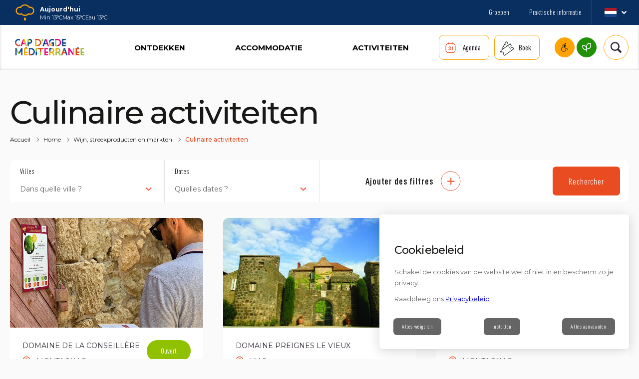

--- FILE ---
content_type: text/html; charset=UTF-8
request_url: https://www.capdagde.com/nl/wijn-streekproducten-en-markten/culinaire-activiteiten/
body_size: 54211
content:
<!DOCTYPE html>
<html lang="fr-FR" class="no-js" class="no-js">
    <head>
        <meta charset="UTF-8">
        <meta name="viewport" content="width=device-width">

        <link rel="apple-touch-icon" sizes="180x180" href="/favicons/apple-touch-icon.png">
        <link rel="icon" type="image/png" sizes="32x32" href="/favicons/favicon-32x32.png">
        <link rel="icon" type="image/png" sizes="16x16" href="/favicons/favicon-16x16.png">
        <link rel="manifest" href="/favicons/site.webmanifest">
        <link rel="mask-icon" href="/favicons/safari-pinned-tab.svg" color="#5bbad5">
        <link rel="shortcut icon" href="/favicons/favicon.ico">
        <meta name="msapplication-TileColor" content="#da532c">
        <meta name="msapplication-config" content="/favicons/browserconfig.xml">
        <meta name="theme-color" content="#ffffff">

        <title>Culinaire activiteiten    | Office de Tourisme Cap d&#039;Agde Méditerranée, Hérault, Occitanie</title>

        <meta name='robots' content='max-image-preview:large' />
<style id='wp-img-auto-sizes-contain-inline-css' type='text/css'>
img:is([sizes=auto i],[sizes^="auto," i]){contain-intrinsic-size:3000px 1500px}
/*# sourceURL=wp-img-auto-sizes-contain-inline-css */
</style>
<style id='wp-block-library-inline-css' type='text/css'>
:root{--wp-block-synced-color:#7a00df;--wp-block-synced-color--rgb:122,0,223;--wp-bound-block-color:var(--wp-block-synced-color);--wp-editor-canvas-background:#ddd;--wp-admin-theme-color:#007cba;--wp-admin-theme-color--rgb:0,124,186;--wp-admin-theme-color-darker-10:#006ba1;--wp-admin-theme-color-darker-10--rgb:0,107,160.5;--wp-admin-theme-color-darker-20:#005a87;--wp-admin-theme-color-darker-20--rgb:0,90,135;--wp-admin-border-width-focus:2px}@media (min-resolution:192dpi){:root{--wp-admin-border-width-focus:1.5px}}.wp-element-button{cursor:pointer}:root .has-very-light-gray-background-color{background-color:#eee}:root .has-very-dark-gray-background-color{background-color:#313131}:root .has-very-light-gray-color{color:#eee}:root .has-very-dark-gray-color{color:#313131}:root .has-vivid-green-cyan-to-vivid-cyan-blue-gradient-background{background:linear-gradient(135deg,#00d084,#0693e3)}:root .has-purple-crush-gradient-background{background:linear-gradient(135deg,#34e2e4,#4721fb 50%,#ab1dfe)}:root .has-hazy-dawn-gradient-background{background:linear-gradient(135deg,#faaca8,#dad0ec)}:root .has-subdued-olive-gradient-background{background:linear-gradient(135deg,#fafae1,#67a671)}:root .has-atomic-cream-gradient-background{background:linear-gradient(135deg,#fdd79a,#004a59)}:root .has-nightshade-gradient-background{background:linear-gradient(135deg,#330968,#31cdcf)}:root .has-midnight-gradient-background{background:linear-gradient(135deg,#020381,#2874fc)}:root{--wp--preset--font-size--normal:16px;--wp--preset--font-size--huge:42px}.has-regular-font-size{font-size:1em}.has-larger-font-size{font-size:2.625em}.has-normal-font-size{font-size:var(--wp--preset--font-size--normal)}.has-huge-font-size{font-size:var(--wp--preset--font-size--huge)}.has-text-align-center{text-align:center}.has-text-align-left{text-align:left}.has-text-align-right{text-align:right}.has-fit-text{white-space:nowrap!important}#end-resizable-editor-section{display:none}.aligncenter{clear:both}.items-justified-left{justify-content:flex-start}.items-justified-center{justify-content:center}.items-justified-right{justify-content:flex-end}.items-justified-space-between{justify-content:space-between}.screen-reader-text{border:0;clip-path:inset(50%);height:1px;margin:-1px;overflow:hidden;padding:0;position:absolute;width:1px;word-wrap:normal!important}.screen-reader-text:focus{background-color:#ddd;clip-path:none;color:#444;display:block;font-size:1em;height:auto;left:5px;line-height:normal;padding:15px 23px 14px;text-decoration:none;top:5px;width:auto;z-index:100000}html :where(.has-border-color){border-style:solid}html :where([style*=border-top-color]){border-top-style:solid}html :where([style*=border-right-color]){border-right-style:solid}html :where([style*=border-bottom-color]){border-bottom-style:solid}html :where([style*=border-left-color]){border-left-style:solid}html :where([style*=border-width]){border-style:solid}html :where([style*=border-top-width]){border-top-style:solid}html :where([style*=border-right-width]){border-right-style:solid}html :where([style*=border-bottom-width]){border-bottom-style:solid}html :where([style*=border-left-width]){border-left-style:solid}html :where(img[class*=wp-image-]){height:auto;max-width:100%}:where(figure){margin:0 0 1em}html :where(.is-position-sticky){--wp-admin--admin-bar--position-offset:var(--wp-admin--admin-bar--height,0px)}@media screen and (max-width:600px){html :where(.is-position-sticky){--wp-admin--admin-bar--position-offset:0px}}

/*# sourceURL=wp-block-library-inline-css */
</style><style id='wwp-gutenberg-utils-section-block-style-inline-css' type='text/css'>


/*# sourceURL=https://www.capdagde.com/app/plugins/wwp-gutenberg-utils/build/blocks/section/style-index.css */
</style>
<style id='global-styles-inline-css' type='text/css'>
:root{--wp--preset--aspect-ratio--square: 1;--wp--preset--aspect-ratio--4-3: 4/3;--wp--preset--aspect-ratio--3-4: 3/4;--wp--preset--aspect-ratio--3-2: 3/2;--wp--preset--aspect-ratio--2-3: 2/3;--wp--preset--aspect-ratio--16-9: 16/9;--wp--preset--aspect-ratio--9-16: 9/16;--wp--preset--color--black: #000000;--wp--preset--color--cyan-bluish-gray: #abb8c3;--wp--preset--color--white: #ffffff;--wp--preset--color--pale-pink: #f78da7;--wp--preset--color--vivid-red: #cf2e2e;--wp--preset--color--luminous-vivid-orange: #ff6900;--wp--preset--color--luminous-vivid-amber: #fcb900;--wp--preset--color--light-green-cyan: #7bdcb5;--wp--preset--color--vivid-green-cyan: #00d084;--wp--preset--color--pale-cyan-blue: #8ed1fc;--wp--preset--color--vivid-cyan-blue: #0693e3;--wp--preset--color--vivid-purple: #9b51e0;--wp--preset--gradient--vivid-cyan-blue-to-vivid-purple: linear-gradient(135deg,rgb(6,147,227) 0%,rgb(155,81,224) 100%);--wp--preset--gradient--light-green-cyan-to-vivid-green-cyan: linear-gradient(135deg,rgb(122,220,180) 0%,rgb(0,208,130) 100%);--wp--preset--gradient--luminous-vivid-amber-to-luminous-vivid-orange: linear-gradient(135deg,rgb(252,185,0) 0%,rgb(255,105,0) 100%);--wp--preset--gradient--luminous-vivid-orange-to-vivid-red: linear-gradient(135deg,rgb(255,105,0) 0%,rgb(207,46,46) 100%);--wp--preset--gradient--very-light-gray-to-cyan-bluish-gray: linear-gradient(135deg,rgb(238,238,238) 0%,rgb(169,184,195) 100%);--wp--preset--gradient--cool-to-warm-spectrum: linear-gradient(135deg,rgb(74,234,220) 0%,rgb(151,120,209) 20%,rgb(207,42,186) 40%,rgb(238,44,130) 60%,rgb(251,105,98) 80%,rgb(254,248,76) 100%);--wp--preset--gradient--blush-light-purple: linear-gradient(135deg,rgb(255,206,236) 0%,rgb(152,150,240) 100%);--wp--preset--gradient--blush-bordeaux: linear-gradient(135deg,rgb(254,205,165) 0%,rgb(254,45,45) 50%,rgb(107,0,62) 100%);--wp--preset--gradient--luminous-dusk: linear-gradient(135deg,rgb(255,203,112) 0%,rgb(199,81,192) 50%,rgb(65,88,208) 100%);--wp--preset--gradient--pale-ocean: linear-gradient(135deg,rgb(255,245,203) 0%,rgb(182,227,212) 50%,rgb(51,167,181) 100%);--wp--preset--gradient--electric-grass: linear-gradient(135deg,rgb(202,248,128) 0%,rgb(113,206,126) 100%);--wp--preset--gradient--midnight: linear-gradient(135deg,rgb(2,3,129) 0%,rgb(40,116,252) 100%);--wp--preset--font-size--small: 13px;--wp--preset--font-size--medium: 20px;--wp--preset--font-size--large: 36px;--wp--preset--font-size--x-large: 42px;--wp--preset--spacing--20: 0.44rem;--wp--preset--spacing--30: 0.67rem;--wp--preset--spacing--40: 1rem;--wp--preset--spacing--50: 1.5rem;--wp--preset--spacing--60: 2.25rem;--wp--preset--spacing--70: 3.38rem;--wp--preset--spacing--80: 5.06rem;--wp--preset--shadow--natural: 6px 6px 9px rgba(0, 0, 0, 0.2);--wp--preset--shadow--deep: 12px 12px 50px rgba(0, 0, 0, 0.4);--wp--preset--shadow--sharp: 6px 6px 0px rgba(0, 0, 0, 0.2);--wp--preset--shadow--outlined: 6px 6px 0px -3px rgb(255, 255, 255), 6px 6px rgb(0, 0, 0);--wp--preset--shadow--crisp: 6px 6px 0px rgb(0, 0, 0);}:where(.is-layout-flex){gap: 0.5em;}:where(.is-layout-grid){gap: 0.5em;}body .is-layout-flex{display: flex;}.is-layout-flex{flex-wrap: wrap;align-items: center;}.is-layout-flex > :is(*, div){margin: 0;}body .is-layout-grid{display: grid;}.is-layout-grid > :is(*, div){margin: 0;}:where(.wp-block-columns.is-layout-flex){gap: 2em;}:where(.wp-block-columns.is-layout-grid){gap: 2em;}:where(.wp-block-post-template.is-layout-flex){gap: 1.25em;}:where(.wp-block-post-template.is-layout-grid){gap: 1.25em;}.has-black-color{color: var(--wp--preset--color--black) !important;}.has-cyan-bluish-gray-color{color: var(--wp--preset--color--cyan-bluish-gray) !important;}.has-white-color{color: var(--wp--preset--color--white) !important;}.has-pale-pink-color{color: var(--wp--preset--color--pale-pink) !important;}.has-vivid-red-color{color: var(--wp--preset--color--vivid-red) !important;}.has-luminous-vivid-orange-color{color: var(--wp--preset--color--luminous-vivid-orange) !important;}.has-luminous-vivid-amber-color{color: var(--wp--preset--color--luminous-vivid-amber) !important;}.has-light-green-cyan-color{color: var(--wp--preset--color--light-green-cyan) !important;}.has-vivid-green-cyan-color{color: var(--wp--preset--color--vivid-green-cyan) !important;}.has-pale-cyan-blue-color{color: var(--wp--preset--color--pale-cyan-blue) !important;}.has-vivid-cyan-blue-color{color: var(--wp--preset--color--vivid-cyan-blue) !important;}.has-vivid-purple-color{color: var(--wp--preset--color--vivid-purple) !important;}.has-black-background-color{background-color: var(--wp--preset--color--black) !important;}.has-cyan-bluish-gray-background-color{background-color: var(--wp--preset--color--cyan-bluish-gray) !important;}.has-white-background-color{background-color: var(--wp--preset--color--white) !important;}.has-pale-pink-background-color{background-color: var(--wp--preset--color--pale-pink) !important;}.has-vivid-red-background-color{background-color: var(--wp--preset--color--vivid-red) !important;}.has-luminous-vivid-orange-background-color{background-color: var(--wp--preset--color--luminous-vivid-orange) !important;}.has-luminous-vivid-amber-background-color{background-color: var(--wp--preset--color--luminous-vivid-amber) !important;}.has-light-green-cyan-background-color{background-color: var(--wp--preset--color--light-green-cyan) !important;}.has-vivid-green-cyan-background-color{background-color: var(--wp--preset--color--vivid-green-cyan) !important;}.has-pale-cyan-blue-background-color{background-color: var(--wp--preset--color--pale-cyan-blue) !important;}.has-vivid-cyan-blue-background-color{background-color: var(--wp--preset--color--vivid-cyan-blue) !important;}.has-vivid-purple-background-color{background-color: var(--wp--preset--color--vivid-purple) !important;}.has-black-border-color{border-color: var(--wp--preset--color--black) !important;}.has-cyan-bluish-gray-border-color{border-color: var(--wp--preset--color--cyan-bluish-gray) !important;}.has-white-border-color{border-color: var(--wp--preset--color--white) !important;}.has-pale-pink-border-color{border-color: var(--wp--preset--color--pale-pink) !important;}.has-vivid-red-border-color{border-color: var(--wp--preset--color--vivid-red) !important;}.has-luminous-vivid-orange-border-color{border-color: var(--wp--preset--color--luminous-vivid-orange) !important;}.has-luminous-vivid-amber-border-color{border-color: var(--wp--preset--color--luminous-vivid-amber) !important;}.has-light-green-cyan-border-color{border-color: var(--wp--preset--color--light-green-cyan) !important;}.has-vivid-green-cyan-border-color{border-color: var(--wp--preset--color--vivid-green-cyan) !important;}.has-pale-cyan-blue-border-color{border-color: var(--wp--preset--color--pale-cyan-blue) !important;}.has-vivid-cyan-blue-border-color{border-color: var(--wp--preset--color--vivid-cyan-blue) !important;}.has-vivid-purple-border-color{border-color: var(--wp--preset--color--vivid-purple) !important;}.has-vivid-cyan-blue-to-vivid-purple-gradient-background{background: var(--wp--preset--gradient--vivid-cyan-blue-to-vivid-purple) !important;}.has-light-green-cyan-to-vivid-green-cyan-gradient-background{background: var(--wp--preset--gradient--light-green-cyan-to-vivid-green-cyan) !important;}.has-luminous-vivid-amber-to-luminous-vivid-orange-gradient-background{background: var(--wp--preset--gradient--luminous-vivid-amber-to-luminous-vivid-orange) !important;}.has-luminous-vivid-orange-to-vivid-red-gradient-background{background: var(--wp--preset--gradient--luminous-vivid-orange-to-vivid-red) !important;}.has-very-light-gray-to-cyan-bluish-gray-gradient-background{background: var(--wp--preset--gradient--very-light-gray-to-cyan-bluish-gray) !important;}.has-cool-to-warm-spectrum-gradient-background{background: var(--wp--preset--gradient--cool-to-warm-spectrum) !important;}.has-blush-light-purple-gradient-background{background: var(--wp--preset--gradient--blush-light-purple) !important;}.has-blush-bordeaux-gradient-background{background: var(--wp--preset--gradient--blush-bordeaux) !important;}.has-luminous-dusk-gradient-background{background: var(--wp--preset--gradient--luminous-dusk) !important;}.has-pale-ocean-gradient-background{background: var(--wp--preset--gradient--pale-ocean) !important;}.has-electric-grass-gradient-background{background: var(--wp--preset--gradient--electric-grass) !important;}.has-midnight-gradient-background{background: var(--wp--preset--gradient--midnight) !important;}.has-small-font-size{font-size: var(--wp--preset--font-size--small) !important;}.has-medium-font-size{font-size: var(--wp--preset--font-size--medium) !important;}.has-large-font-size{font-size: var(--wp--preset--font-size--large) !important;}.has-x-large-font-size{font-size: var(--wp--preset--font-size--x-large) !important;}
/*# sourceURL=global-styles-inline-css */
</style>

<style id='classic-theme-styles-inline-css' type='text/css'>
/*! This file is auto-generated */
.wp-block-button__link{color:#fff;background-color:#32373c;border-radius:9999px;box-shadow:none;text-decoration:none;padding:calc(.667em + 2px) calc(1.333em + 2px);font-size:1.125em}.wp-block-file__button{background:#32373c;color:#fff;text-decoration:none}
/*# sourceURL=/wp-includes/css/classic-themes.min.css */
</style>
<link rel='stylesheet' id='menu-image-css' href='https://www.capdagde.com/app/plugins/menu-image/includes/css/menu-image.css?ver=3.13'  media='all' />
<noscript><link rel='stylesheet' id='menu-image-css-lazy' href='https://www.capdagde.com/app/plugins/menu-image/includes/css/menu-image.css?ver=3.13'  media='all' />
</noscript><link rel='stylesheet' id='dashicons-css' href='https://www.capdagde.com/wp/wp-includes/css/dashicons.min.css?ver=721099'  media='all' />
<noscript><link rel='stylesheet' id='dashicons-css-lazy' href='https://www.capdagde.com/wp/wp-includes/css/dashicons.min.css?ver=721099'  media='all' />
</noscript><link rel="canonical" href="https://www.capdagde.com/nl/wijn-streekproducten-en-markten/culinaire-activiteiten/" />

<!-- Matomo Tag Manager -->
<script>
var _mtm = window._mtm = window._mtm || [];
_mtm.push({'mtm.startTime': (new Date().getTime()), 'event': 'mtm.Start'});
var d=document, g=d.createElement('script'), s=d.getElementsByTagName('script')[0];
g.async=true; g.src='https://cdn.matomo.cloud/capdagde.matomo.cloud/container_1EnOErTx.js'; s.parentNode.insertBefore(g,s);
</script>
<!-- End Matomo Tag Manager -->

<meta name="google-site-verification" content="Pdwkvvc7n2GP1ayiM6O7BQY0QFmZ7br_4xqVE88I6Nw" />

<meta name="twitter:card" content="summary_large_image" />
<meta property="og:title" content="Culinaire activiteiten" />
<meta name="twitter:title" content="Culinaire activiteiten" />
<meta property="og:image" content="https://www.capdagde.com/app/uploads/2022/09/Berlingots-N-Durrieu-scaled-e1727274049319.jpg" />
<meta name="twitter:image" content="https://www.capdagde.com/app/uploads/2022/09/Berlingots-N-Durrieu-scaled-e1727274049319.jpg" />
<!-- hreflang mapping -->
<link rel="alternate" hreflang="en" href="https://www.capdagde.com/en/wine-terroir-and-markets/activities-related-to-food-and-drink/" />
<link rel="alternate" hreflang="de" href="https://www.capdagde.com/de/wein-regionales-und-marktein/gastronomische-aktivitaten/" />
<link rel="alternate" hreflang="fr" href="https://www.capdagde.com/fr/vin-terroir-marches/activites-autour-de-la-gastronomie/" />
<link rel="alternate" hreflang="nl" href="https://www.capdagde.com/nl/wijn-streekproducten-en-markten/culinaire-activiteiten/" />
<!-- end hreflang mapping --><script>
          // Define dataLayer and the gtag function.
          window.dataLayer = window.dataLayer || [];
          function gtag(){dataLayer.push(arguments);}
          // Set default consent to 'denied' as a placeholder
          // Determine actual values based on your own requirements
          gtag('consent', 'default', {
            'ad_storage': 'denied',
            'ad_user_data': 'denied',
            'ad_personalization': 'denied',
            'analytics_storage': 'denied'
          });
        </script>
<script>window.wonderwp = window.wonderwp || {"i18n":{"close.trad":"Fermer","contact":{"contactPickerLabel":"contactPickerLabel","themeContactPickerDefaultLabel":"themeContactPickerDefaultLabel"},"map":{"page.suivante":"Page suivante","page.precedente":"Page pr\u00e9c\u00e9dente","toggle.map.mode":"Voir la carte","toggle.list.mode":"Voir la liste","page.courante":"Page courante","aller.a.page":"Aller \u00e0 la page","page.page":"Page"},"search":{"filters":{"tout":"Tout","hebergement":"H\u00e9bergements","restauration":"Restauration","activite":"Activit\u00e9s","agenda":"Agenda","terroir":"Vins et terroirs"},"labels":{"placeholder":"Que recherchez-vous ?","submit":"Trouver"}},"slider":[]},"keyMap":"AIzaSyCErOegNVMsN_ahBkWCkH_Tf17DrPvP3aQ","locale":"fr_FR","wp_env":"production","cache_enabled":true,"cacheConfig":{"uri":"\/wp-json\/cache\/v1\/me"},"ajaxurl":"https:\/\/www.capdagde.com\/wp\/wp-admin\/admin-ajax.php","resturl":"https:\/\/www.capdagde.com\/wp-json\/","actu":{"opts":{"pushState":true,"autoSubmitFilters":true}},"faq":{"opts":{"pushState":true}},"blocks":{"wwp-gutenberg-utils\/molecule-videoembedcomponent-block":{"name":"wwp-gutenberg-utils\/molecule-videoembedcomponent-block","title":"Video embed","category":"molecules","attributes":{"title":{"component":"PlainText","type":"string","label":null,"componentAttributes":{"placeholder":"Titre"},"componentValues":null,"isOption":false},"video":{"component":"PlainText","type":"string","label":null,"componentAttributes":{"placeholder":"Video ID"},"componentValues":null,"isOption":false},"image":{"component":"MediaUpload","type":"string","label":null,"componentAttributes":{"placeholder":"Image"},"componentValues":null,"isOption":false},"calledClass":{"component":"HiddenText","type":"string","componentAttributes":{"type":"hidden","data-default-value":"WonderWp\\Theme\\Child\\Components\\VideoEmbed\\VideoEmbedComponent"},"isOption":false},"lock":{"type":"object"},"metadata":{"type":"object"},"className":{"type":"string"}},"icon":"archive"},"wwp-gutenberg-utils\/molecule-videomodalecomponent-block":{"name":"wwp-gutenberg-utils\/molecule-videomodalecomponent-block","title":"Vid\u00e9o modale","category":"molecules","attributes":{"title":{"component":"PlainText","type":"string","label":null,"componentAttributes":{"placeholder":"Titre"},"componentValues":null,"isOption":false},"video":{"component":"PlainText","type":"string","label":null,"componentAttributes":{"placeholder":"Video ID"},"componentValues":null,"isOption":false},"image":{"component":"MediaUpload","type":"string","label":null,"componentAttributes":{"placeholder":"Image"},"componentValues":null,"isOption":false},"calledClass":{"component":"HiddenText","type":"string","componentAttributes":{"type":"hidden","data-default-value":"WonderWp\\Theme\\Child\\Components\\VideoModale\\VideoModaleComponent"},"isOption":false},"lock":{"type":"object"},"metadata":{"type":"object"},"className":{"type":"string"},"sizeOption":{"component":"CheckboxControl","type":"boolean","componentAttributes":{"label":"Grande vignette"},"componentValues":null,"isOption":true}},"icon":"archive"},"wwp-gutenberg-utils\/molecule-dropdowncomponent-block":{"name":"wwp-gutenberg-utils\/molecule-dropdowncomponent-block","title":"Dropdown","category":"molecules","attributes":{"class":{"component":"PlainText","type":"string","label":null,"componentAttributes":{"placeholder":"Classe custom"},"componentValues":null,"isOption":false},"label":{"component":"PlainText","type":"string","label":null,"componentAttributes":{"placeholder":"Contenu du dropdown"},"componentValues":null,"isOption":false},"subComponents":{"component":"InnerBlocks","type":"string","label":null,"componentAttributes":{"placeholder":"Contenu du dropdown"},"componentValues":null,"isOption":false},"calledClass":{"component":"HiddenText","type":"string","componentAttributes":{"type":"hidden","data-default-value":"WonderWp\\Theme\\Child\\Components\\Dropdown\\DropdownComponent"},"isOption":false},"lock":{"type":"object"},"metadata":{"type":"object"},"className":{"type":"string"}},"icon":"archive"},"wwp-gutenberg-utils\/molecule-cardcomponent-block":{"name":"wwp-gutenberg-utils\/molecule-cardcomponent-block","title":"Card Component","category":"molecules","attributes":{"image":{"component":"MediaUpload","type":"string","label":null,"componentAttributes":{"size":"medium"},"componentValues":null,"isOption":false},"title":{"component":"PlainText","type":"string","label":null,"componentAttributes":{"placeholder":"Titre"},"componentValues":null,"isOption":false},"subtitle":{"component":"PlainText","type":"string","label":null,"componentAttributes":{"placeholder":"Surtitre"},"componentValues":null,"isOption":false},"content":{"component":"InnerBlocks","type":null,"label":"Contenu libre","componentAttributes":null,"componentValues":null,"isOption":false},"link":{"component":"PlainText","type":"string","label":null,"componentAttributes":{"placeholder":"Lien"},"componentValues":null,"isOption":false},"linkLabel":{"component":"PlainText","type":"string","label":null,"componentAttributes":{"placeholder":"Texte du lien"},"componentValues":null,"isOption":false},"date":{"component":"PlainText","type":"string","label":null,"componentAttributes":{"placeholder":"Date"},"componentValues":null,"isOption":false},"place":{"component":"PlainText","type":"string","label":null,"componentAttributes":{"placeholder":"Lieu"},"componentValues":null,"isOption":false},"label":{"component":"PlainText","type":"string","label":null,"componentAttributes":{"placeholder":"Label (\u00e9tiquette)"},"componentValues":null,"isOption":false},"labelColor":{"component":"PlainText","type":"string","label":null,"componentAttributes":{"placeholder":"Couleur du label"},"componentValues":null,"isOption":false},"calledClass":{"component":"HiddenText","type":"string","componentAttributes":{"type":"hidden","data-default-value":"WonderWp\\Theme\\Child\\Components\\Card\\CardComponent"},"isOption":false},"lock":{"type":"object"},"metadata":{"type":"object"},"className":{"type":"string"},"reverse":{"component":"CheckboxControl","type":"boolean","componentAttributes":{"label":"Reverse"},"componentValues":null,"isOption":true},"landscape":{"component":"CheckboxControl","type":"boolean","componentAttributes":{"label":"2 colonnes"},"componentValues":null,"isOption":true},"backgroundimage":{"component":"CheckboxControl","type":"boolean","componentAttributes":{"label":"Image de fond"},"componentValues":null,"isOption":true},"hasicons":{"component":"CheckboxControl","type":"boolean","componentAttributes":{"label":"Icones sur attributs"},"componentValues":null,"isOption":true},"hidelinklabel":{"component":"CheckboxControl","type":"boolean","componentAttributes":{"label":"Masque le lien"},"componentValues":null,"isOption":true},"opensInNewTab":{"component":"CheckboxControl","type":"boolean","componentAttributes":{"label":"Ouvrir dans un nouvel onglet"},"componentValues":null,"isOption":true},"hasFavButton":{"component":"CheckboxControl","type":"boolean","componentAttributes":{"label":"Bouton de mise en favori"},"componentValues":null,"isOption":true},"hasShadow":{"component":"CheckboxControl","type":"boolean","componentAttributes":{"label":"Ombre port\u00e9e"},"componentValues":null,"isOption":true},"hasNoBorderRadius":{"component":"CheckboxControl","type":"boolean","componentAttributes":{"label":"Pas de bords arrondis"},"componentValues":null,"isOption":true},"isPageCta":{"component":"CheckboxControl","type":"boolean","componentAttributes":{"label":"CTA de page (suivante\/precedente)"},"componentValues":null,"isOption":true},"typeVariant":{"component":"SelectControl","type":"string","componentAttributes":{"label":"Variante type"},"componentValues":[{"value":"","label":"Basique"},{"value":"deal","label":"Bon plan"},{"value":"tourism","label":"Tourisme"},{"value":"destination","label":"Destination"},{"value":"event","label":"Evenement"},{"value":"affinity","label":"Affinit\u00e9"}],"isOption":true},"sizeVariant":{"component":"SelectControl","type":"string","componentAttributes":{"label":"Variante taille"},"componentValues":[{"value":"","label":"normale"},{"value":"small","label":"Petite"}],"isOption":true}},"icon":"archive"},"wwp-gutenberg-utils\/molecule-buttoncomponent-block":{"name":"wwp-gutenberg-utils\/molecule-buttoncomponent-block","title":"Bouton","category":"molecules","attributes":{"label":{"component":"PlainText","type":"string","label":null,"componentAttributes":{"placeholder":"Label"},"componentValues":null,"isOption":false},"link":{"component":"PlainText","type":"string","label":null,"componentAttributes":{"placeholder":"Lien"},"componentValues":null,"isOption":false},"ariaLabel":{"component":"PlainText","type":"string","label":null,"componentAttributes":{"placeholder":"ARIA Label (optionnel)"},"componentValues":null,"isOption":false},"color":{"component":"PlainText","type":"string","label":null,"componentAttributes":{"placeholder":"Couleur (nom variable)"},"componentValues":null,"isOption":false},"calledClass":{"component":"HiddenText","type":"string","componentAttributes":{"type":"hidden","data-default-value":"WonderWp\\Theme\\Child\\Components\\Button\\ButtonComponent"},"isOption":false},"lock":{"type":"object"},"metadata":{"type":"object"},"className":{"type":"string"},"targetBlank":{"component":"CheckboxControl","type":"boolean","componentAttributes":{"label":"Ouvrir dans un nouvel onglet"},"componentValues":null,"isOption":true},"arrow":{"component":"CheckboxControl","type":"boolean","componentAttributes":{"label":"Fl\u00e8che droite"},"componentValues":null,"isOption":true},"modale":{"component":"CheckboxControl","type":"boolean","componentAttributes":{"label":"Ouvre une modale"},"componentValues":null,"isOption":true},"plus":{"component":"CheckboxControl","type":"boolean","componentAttributes":{"label":"Ic\u00f4ne plus"},"componentValues":null,"isOption":true},"inline":{"component":"CheckboxControl","type":"boolean","componentAttributes":{"label":"Inline"},"componentValues":null,"isOption":true},"center":{"component":"CheckboxControl","type":"boolean","componentAttributes":{"label":"Centr\u00e9"},"componentValues":null,"isOption":true}},"icon":"archive"},"wwp-gutenberg-utils\/molecule-citationcomponent-block":{"name":"wwp-gutenberg-utils\/molecule-citationcomponent-block","title":"Citation","category":"molecules","attributes":{"blockquote":{"component":"PlainText","type":"string","label":null,"componentAttributes":{"placeholder":"Citation"},"componentValues":null,"isOption":false},"author":{"component":"PlainText","type":"string","label":null,"componentAttributes":{"placeholder":"Nom de l'auteur"},"componentValues":null,"isOption":false},"function":{"component":"PlainText","type":"string","label":null,"componentAttributes":{"placeholder":"Fonction de l'auteur"},"componentValues":null,"isOption":false},"calledClass":{"component":"HiddenText","type":"string","componentAttributes":{"type":"hidden","data-default-value":"WonderWp\\Theme\\Child\\Components\\Citation\\CitationComponent"},"isOption":false},"lock":{"type":"object"},"metadata":{"type":"object"},"className":{"type":"string"}},"icon":"archive"},"wwp-gutenberg-utils\/molecule-chiffreclecomponent-block":{"name":"wwp-gutenberg-utils\/molecule-chiffreclecomponent-block","title":"Chiffre cl\u00e9","category":"molecules","attributes":{"chiffre":{"component":"PlainText","type":"string","label":null,"componentAttributes":{"placeholder":"Chiffre"},"componentValues":null,"isOption":false},"text":{"component":"PlainText","type":"string","label":null,"componentAttributes":{"placeholder":"Texte"},"componentValues":null,"isOption":false},"image":{"component":"MediaUpload","type":"string","label":null,"componentAttributes":{"placeholder":"Image"},"componentValues":null,"isOption":false},"calledClass":{"component":"HiddenText","type":"string","componentAttributes":{"type":"hidden","data-default-value":"WonderWp\\Theme\\Child\\Components\\ChiffreCle\\ChiffreCleComponent"},"isOption":false},"lock":{"type":"object"},"metadata":{"type":"object"},"className":{"type":"string"}},"icon":"archive"},"wwp-gutenberg-utils\/molecule-herocomponent-block":{"name":"wwp-gutenberg-utils\/molecule-herocomponent-block","title":"Hero","category":"molecules","attributes":{"title":{"component":"PlainText","type":"string","label":null,"componentAttributes":{"placeholder":"Titre"},"componentValues":null,"isOption":false},"chapo":{"component":"PlainText","type":"string","label":null,"componentAttributes":{"placeholder":"Chapo"},"componentValues":null,"isOption":false},"text":{"component":"PlainText","type":"string","label":null,"componentAttributes":{"placeholder":"Texte"},"componentValues":null,"isOption":false},"link":{"component":"PlainText","type":"string","label":null,"componentAttributes":{"placeholder":"Lien"},"componentValues":null,"isOption":false},"label":{"component":"PlainText","type":"string","label":null,"componentAttributes":{"placeholder":"Label lien"},"componentValues":null,"isOption":false},"image":{"component":"MediaUpload","type":"string","label":null,"componentAttributes":{"placeholder":"Image","size":"large"},"componentValues":null,"isOption":false},"imageopacity":{"component":"PlainText","type":"string","label":null,"componentAttributes":{"placeholder":"Opacit\u00e9 image (50 par d\u00e9faut"},"componentValues":null,"isOption":false},"color":{"component":"PlainText","type":"string","label":null,"componentAttributes":{"placeholder":"Couleur de fond hexad\u00e9cimale"},"componentValues":null,"isOption":false},"mixblendmode":{"component":"PlainText","type":"string","label":null,"componentAttributes":{"placeholder":"Mix blend mode (valeur css)"},"componentValues":null,"isOption":false},"subComponents":{"component":"InnerBlocks","type":"string","label":null,"componentAttributes":{"placeholder":"Contenu libre"},"componentValues":null,"isOption":false},"calledClass":{"component":"HiddenText","type":"string","componentAttributes":{"type":"hidden","data-default-value":"WonderWp\\Theme\\Child\\Components\\Hero\\HeroComponent"},"isOption":false},"lock":{"type":"object"},"metadata":{"type":"object"},"className":{"type":"string"},"alignleft":{"component":"CheckboxControl","type":"boolean","componentAttributes":{"label":"Contenu \u00e0 gauche"},"componentValues":null,"isOption":true},"smallcontent":{"component":"CheckboxControl","type":"boolean","componentAttributes":{"label":"Petit contenu"},"componentValues":null,"isOption":true},"smallmobile":{"component":"CheckboxControl","type":"boolean","componentAttributes":{"label":"Mobile petite hauteur"},"componentValues":null,"isOption":true}},"icon":"archive"},"wwp-gutenberg-utils\/molecule-cardotcomponent-block":{"name":"wwp-gutenberg-utils\/molecule-cardotcomponent-block","title":"Card OT","category":"molecules","attributes":{"image":{"component":"MediaUpload","type":"string","label":null,"componentAttributes":{"size":"small"},"componentValues":null,"isOption":false},"title":{"component":"PlainText","type":"string","label":null,"componentAttributes":{"placeholder":"Titre"},"componentValues":null,"isOption":false},"phone":{"component":"PlainText","type":"string","label":null,"componentAttributes":{"placeholder":"T\u00e9l\u00e9phone"},"componentValues":null,"isOption":false},"emailLink":{"component":"PlainText","type":"string","label":null,"componentAttributes":{"placeholder":"Lien Email"},"componentValues":null,"isOption":false},"schedulesLink":{"component":"PlainText","type":"string","label":null,"componentAttributes":{"placeholder":"Lien horaires"},"componentValues":null,"isOption":false},"textContent":{"component":"PlainText","type":"string","label":null,"componentAttributes":{"placeholder":"Texte du contenu"},"componentValues":null,"isOption":false},"freeContent":{"component":"InnerBlocks","type":"string","label":null,"componentAttributes":{"placeholder":"Free content"},"componentValues":null,"isOption":false},"calledClass":{"component":"HiddenText","type":"string","componentAttributes":{"type":"hidden","data-default-value":"WonderWp\\Theme\\Child\\Components\\CardOT\\CardOTComponent"},"isOption":false},"lock":{"type":"object"},"metadata":{"type":"object"},"className":{"type":"string"}},"icon":"archive"}}};</script>
<style id="critical-css">@charset "UTF-8";.module-tracker.loading{bottom:2rem;left:2rem;max-width:500px;opacity:0;position:fixed;visibility:hidden;z-index:9999}.module-tracker.loading.has-form form{margin-bottom:0}.module-tracker.loading.has-form .manager-reopener,.module-tracker.loading.has-form .trackers-list{display:none}@font-face{font-display:swap;font-family:Montserrat;font-style:normal;font-weight:700;src:url(https://fonts.gstatic.com/s/montserrat/v23/JTUSjIg1_i6t8kCHKm459WlhyyTh89Y.woff2) format("woff2");unicode-range:U+00??,U+0131,U+0152-0153,U+02bb-02bc,U+02c6,U+02da,U+02dc,U+2000-206f,U+2074,U+20ac,U+2122,U+2191,U+2193,U+2212,U+2215,U+feff,U+fffd}@font-face{font-family:DIN Pro Condensed;font-style:normal;font-weight:700;src:url(/app/themes/wwp_child_theme/assets/fonts/din-pro-condensed-bold.woff2) format("woff2"),url(/app/themes/wwp_child_theme/assets/fonts/din-pro-condensed-bold.woff) format("woff")}:root{--color-theme-base:#656565;--color-black:#181816;--background-theme-base:#fafafa;--color-theme-dark:#092e60;--color-theme-darker:#07244c;--color-theme-primary:#e94c21;--color-theme-secondary:#00489a;--color-theme-tertiary:#ffa304;--color-theme-quaternary:#219009;--color-theme-brand:#e94c21;--color-tourism:#269ee0;--color-deals:#fba900;--font-theme-base:"Montserrat";--font-theme-headings:"Montserrat";--font-theme-secondary:"DIN Pro Condensed";--font-theme-secondary-bold:"DIN Pro Condensed Bold";--font-theme-tertiary:"Kalam";--font-theme-bold:"Montserrat";--font-light:"Montserrat";--font-regular:"Montserrat";--font-book:"Montserrat";--font-medium:"Montserrat";--font-bold:"Montserrat";--font-size-base:1.5rem;--line-height-base:1.7;--line-height-headings:1.1;--border-radius-theme:1rem;--border-radius-theme-sm:0.5rem;--box-shadow-theme:0 0 1rem 0 rgba(0,0,0,.2);--box-shadow-theme-active:0 0 0.5rem 0 rgba(0,0,0,.1);--box-shadow-theme-low:0 0 0.2rem 0 rgba(0,0,0,.2);--box-shadow-theme-active-low:0 0 0.1rem 0 rgba(0,0,0,.1);--box-shadow-theme-small:0 0 0.5rem 0 rgba(0,0,0,.2);--box-shadow-theme-small--active:0 0 0.25rem 0 rgba(0,0,0,.1);--admin-theme-color-primary:var(--color-theme-primary);--image-gradient:linear-gradient(180deg,transparent 36%,rgba(0,0,0,.9));--page-max-width:1920px;--preheader-height:5rem;--header-height:8rem;--header-height-mobile:11rem;--header-bg-color:#fff;--entry-content-padding-y:6rem;--true-viewport-width:calc(100vw - var(--browser-scrollbar-width, 0))}@media (min-width:960px){:root{--header-height:9rem;--entry-content-padding-y:8rem}}@media screen and (min-width:960px){:root{--browser-scrollbar-width:17px}@supports (-moz-osx-font-smoothing:auto){:root{--browser-scrollbar-width:15px}}}@media screen and (min-width:960px) and (-webkit-max-device-pixel-ratio:1) and (min-color-index:0){:root{--browser-scrollbar-width:15px}}@media screen and (min-width:960px) and (-webkit-min-device-pixel-ratio:0),screen and (min-width:960px) and (-webkit-min-device-pixel-ratio:0) and (-webkit-min-device-pixel-ratio:0),screen and (min-width:960px) and (-webkit-min-device-pixel-ratio:0) and (min-resolution:0.001dpcm){:root{--browser-scrollbar-width:15px}}.absolute-center{left:50%;position:absolute;top:50%;-webkit-transform:translate(-50%,-50%);transform:translate(-50%,-50%)}.visually-hidden{clip:rect(0,0,0,0)!important;border:0!important;height:1px!important;overflow:hidden!important;padding:0!important;position:absolute!important;width:1px!important}.arrow-right{background-image:url(/app/themes/wwp_child_theme/assets/final/svg/view/svg/sprite.view.svg)!important;background-repeat:no-repeat;content:"";display:inline-block}*,:after,:before{-webkit-box-sizing:border-box;box-sizing:border-box}html{-webkit-text-size-adjust:100%;-ms-text-size-adjust:100%;-ms-overflow-style:scrollbar;-webkit-tap-highlight-color:transparent;font-family:sans-serif;line-height:1.15}@-ms-viewport{width:device-width}article,aside,dialog,figcaption,figure,footer,header,hgroup,main,nav,section{display:block}body{background-color:#fff;color:#212529;font-family:-apple-system,BlinkMacSystemFont,Segoe UI,Roboto,Helvetica Neue,Arial,sans-serif,Apple Color Emoji,Segoe UI Emoji,Segoe UI Symbol;font-size:1rem;font-weight:400;line-height:1.5;text-align:left}[tabindex="-1"]:focus{outline:none!important}hr{-webkit-box-sizing:content-box;box-sizing:content-box;height:0;overflow:visible}h1,h2,h3,h4,h5,h6{margin-bottom:.5rem;margin-top:0}p{margin-bottom:1rem;margin-top:0}abbr[data-original-title],abbr[title]{border-bottom:0;cursor:help;text-decoration:underline;-webkit-text-decoration:underline dotted;text-decoration:underline dotted}address{font-style:normal;line-height:inherit}address,dl,ol,ul{margin-bottom:1rem}dl,ol,ul{margin-top:0}ol ol,ol ul,ul ol,ul ul{margin-bottom:0}dt{font-weight:700}dd{margin-bottom:.5rem;margin-left:0}blockquote{margin:0 0 1rem}dfn{font-style:italic}b,strong{font-weight:bolder}small{font-size:80%}sub,sup{font-size:75%;line-height:0;position:relative;vertical-align:baseline}sub{bottom:-.25em}sup{top:-.5em}a:not([href]):not([tabindex]),a:not([href]):not([tabindex]):focus,a:not([href]):not([tabindex]):hover{color:inherit;text-decoration:none}a:not([href]):not([tabindex]):focus{outline:0}code,kbd,pre,samp{font-family:monospace,monospace;font-size:1em}pre{-ms-overflow-style:scrollbar;margin-bottom:1rem;margin-top:0;overflow:auto}figure{margin:0 0 1rem}img{border-style:none}svg:not(:root){overflow:hidden}[role=button],a,area,button,input:not([type=range]),label,select,summary,textarea{touch-action:manipulation}table{border-collapse:collapse}caption{caption-side:bottom;color:#868e96;padding-bottom:.75rem;padding-top:.75rem;text-align:left}th{text-align:inherit}label{display:inline-block;margin-bottom:.5rem}button{border-radius:0}button:focus{outline:1px dotted;outline:5px auto -webkit-focus-ring-color}button,input,optgroup,select,textarea{font-family:inherit;font-size:inherit;line-height:inherit;margin:0}button,input{overflow:visible}button,select{text-transform:none}[type=reset],[type=submit],button,html [type=button]{-webkit-appearance:button}[type=button]::-moz-focus-inner,[type=reset]::-moz-focus-inner,[type=submit]::-moz-focus-inner,button::-moz-focus-inner{border-style:none;padding:0}input[type=checkbox],input[type=radio]{-webkit-box-sizing:border-box;box-sizing:border-box;padding:0}input[type=date],input[type=datetime-local],input[type=month],input[type=time]{-webkit-appearance:listbox}textarea{overflow:auto;resize:vertical}fieldset{border:0;margin:0;min-width:0;padding:0}legend{color:inherit;display:block;font-size:1.5rem;line-height:inherit;margin-bottom:.5rem;max-width:100%;padding:0;white-space:normal;width:100%}progress{vertical-align:baseline}[type=number]::-webkit-inner-spin-button,[type=number]::-webkit-outer-spin-button{height:auto}[type=search]{-webkit-appearance:none;outline-offset:-2px}[type=search]::-webkit-search-cancel-button,[type=search]::-webkit-search-decoration{-webkit-appearance:none}::-webkit-file-upload-button{-webkit-appearance:button;font:inherit}output{display:inline-block}summary{display:list-item}template{display:none}[hidden]{display:none!important}html{-webkit-box-sizing:border-box;box-sizing:border-box}*,:after,:before{-webkit-box-sizing:inherit;box-sizing:inherit;min-height:0;min-width:0}html{font-size:62.5%;font-size:.625em}body{background-color:var(--background-theme-base);color:var(--color-theme-base);font-family:var(--font-theme-base),sans-serif;font-size:calc(var(--font-size-base)*90/100);line-height:var(--line-height-base);margin:0}@media (min-width:768px){body{font-size:var(--font-size-base)}}.h1-like,.h2-like,h1,h2{font-family:var(--font-theme-headings),var(--font-theme-base),sans-serif;font-weight:500}.h3-like,.h4-like,.h5-like,.h6-like,.search-toggle:before,h3,h4,h5,h6{font-weight:500}dd,h1,h2,h3,h4,h5,h6{margin-bottom:1.5rem;margin-top:0}address,blockquote,dl,ol,p,pre,ul{margin-bottom:3rem;margin-top:0}li .p-like,li ol,li p,li ul,ol ol,ul ul{margin-bottom:0;margin-top:0}blockquote,code,img,input,pre,svg,table,td,textarea,video{max-width:100%}img{height:auto}ol,ul{padding-left:2em}img{vertical-align:middle}.italic,address,cite,em,i,var{font-style:italic}code,kbd,mark{border-radius:2px}kbd{border:1px solid #999;padding:0 2px}pre{-moz-tab-size:2;-o-tab-size:2;tab-size:2}code{background:rgba(0,0,0,.04);color:#b11;padding:2px 4px}pre code{background:none;border-radius:0;color:inherit;padding:0}mark{padding:2px 4px}sub,sup{vertical-align:0}sup{bottom:1ex}sub{top:.5ex}blockquote{min-height:2em;padding-left:3em;position:relative}blockquote:before{color:#e7e9ed;content:"“";font-family:georgia,serif;font-size:5em;height:.4em;left:0;line-height:.9;position:absolute;top:0}blockquote>footer{color:rgba(0,0,0,.7);font-size:.9em;margin-top:.75em}blockquote>footer:before{content:"— "}q{font-style:normal}.q,q{quotes:"“" "”" "‘" "’"}.q:lang(fr),q:lang(fr){quotes:"« " " »" "“" "”"}hr{background-color:#ccc;border:0;clear:both;color:#ccc;display:block;height:1px;margin:1em 0 2em;padding:0}blockquote,figure{margin-left:0;margin-right:0}code,kbd,pre,samp{font-family:consolas,courier,monospace;line-height:normal;white-space:pre-wrap}.skip-links{position:absolute;z-index:1}.skip-links a{clip:rect(1px,1px,1px,1px);background:#000;color:#fff!important;overflow:hidden;padding:1em;position:absolute;text-decoration:none}.skip-links a:focus{clip:auto;overflow:visible;position:static}:focus:not(:focus-visible){outline:0}:focus-visible{outline:2px dashed #ccc;padding:.5em;-webkit-text-decoration:auto;text-decoration:auto}.color.base{border:1px solid #ddd}.color.base:after{content:none}.color.base span{border-top:1px solid #ddd}.color.base span:after{color:initial;content:" : var(--color-theme-base)"}.background-base{background-color:var(--color-theme-base)}.color.brand{border:1px solid #ddd}.color.brand:after{content:none}.color.brand span{border-top:1px solid #ddd}.color.brand span:after{color:initial;content:" : var(--color-theme-brand)"}.background-brand{background-color:var(--color-theme-brand)}.color.primary{border:1px solid #ddd}.color.primary:after{content:none}.color.primary span{border-top:1px solid #ddd}.color.primary span:after{color:initial;content:" : var(--color-theme-primary)"}.background-primary{background-color:var(--color-theme-primary)}.color.secondary{border:1px solid #ddd}.color.secondary:after{content:none}.color.secondary span{border-top:1px solid #ddd}.color.secondary span:after{color:initial;content:" : var(--color-theme-secondary)"}.background-secondary{background-color:var(--color-theme-secondary)}.color.dark{border:1px solid #ddd}.color.dark:after{content:none}.color.dark span{border-top:1px solid #ddd}.color.dark span:after{color:initial;content:" : var(--color-theme-dark)"}.background-dark{background-color:var(--color-theme-dark)}.color.darker{border:1px solid #ddd}.color.darker:after{content:none}.color.darker span{border-top:1px solid #ddd}.color.darker span:after{color:initial;content:" : var(--color-theme-darker)"}.background-darker{background-color:var(--color-theme-darker)}.color.tertiary{border:1px solid #ddd}.color.tertiary:after{content:none}.color.tertiary span{border-top:1px solid #ddd}.color.tertiary span:after{color:initial;content:" : var(--color-theme-tertiary)"}.background-tertiary{background-color:var(--color-theme-tertiary)}.color.quaternary{border:1px solid #ddd}.color.quaternary:after{content:none}.color.quaternary span{border-top:1px solid #ddd}.color.quaternary span:after{color:initial;content:" : var(--color-theme-quaternary)"}.background-quaternary{background-color:var(--color-theme-quaternary)}.color.verylightgrey{border:1px solid #ddd}.color.verylightgrey:after{content:none}.color.verylightgrey span{border-top:1px solid #ddd}.color.verylightgrey span:after{color:initial;content:" : #e6e5e6"}.background-verylightgrey{background-color:#e6e5e6}.color.lightgrey{border:1px solid #ddd}.color.lightgrey:after{content:none}.color.lightgrey span{border-top:1px solid #ddd}.color.lightgrey span:after{color:initial;content:" : #c0bec1"}.background-lightgrey{background-color:#c0bec1}.color.mediumgrey{border:1px solid #ddd}.color.mediumgrey:after{content:none}.color.mediumgrey span{border-top:1px solid #ddd}.color.mediumgrey span:after{color:initial;content:" : #827d84"}.background-mediumgrey{background-color:#827d84}.color.grey{border:1px solid #ddd}.color.grey:after{content:none}.color.grey span{border-top:1px solid #ddd}.color.grey span:after{color:initial;content:" : #818181"}.background-grey{background-color:#818181}.color.darkgrey{border:1px solid #ddd}.color.darkgrey:after{content:none}.color.darkgrey span{border-top:1px solid #ddd}.color.darkgrey span:after{color:initial;content:" : #656565"}.background-darkgrey{background-color:#656565}.color.white{border:1px solid #ddd}.color.white:after{content:none}.color.white span{border-top:1px solid #ddd}.color.white span:after{color:initial;content:" : white"}.background-white{background-color:#fff}.color-base{color:var(--color-theme-base)!important}.background-base{background-color:var(--color-theme-base)!important}.color-base h2,.color-base h2>a,.color-base h3,.color-base h3>a,.color-base h4,.color-base h4>a,.color-base li,.color-base li>a,.color-base p,.color-base p>a,.color-base span,.color-base span>a{color:var(--color-theme-base)!important}.color-brand{color:var(--color-theme-brand)!important}.background-brand{background-color:var(--color-theme-brand)!important}.color-brand h2,.color-brand h2>a,.color-brand h3,.color-brand h3>a,.color-brand h4,.color-brand h4>a,.color-brand li,.color-brand li>a,.color-brand p,.color-brand p>a,.color-brand span,.color-brand span>a{color:var(--color-theme-brand)!important}.color-primary{color:var(--color-theme-primary)!important}.background-primary{background-color:var(--color-theme-primary)!important}.color-primary h2,.color-primary h2>a,.color-primary h3,.color-primary h3>a,.color-primary h4,.color-primary h4>a,.color-primary li,.color-primary li>a,.color-primary p,.color-primary p>a,.color-primary span,.color-primary span>a{color:var(--color-theme-primary)!important}.color-secondary{color:var(--color-theme-secondary)!important}.background-secondary{background-color:var(--color-theme-secondary)!important}.color-secondary h2,.color-secondary h2>a,.color-secondary h3,.color-secondary h3>a,.color-secondary h4,.color-secondary h4>a,.color-secondary li,.color-secondary li>a,.color-secondary p,.color-secondary p>a,.color-secondary span,.color-secondary span>a{color:var(--color-theme-secondary)!important}.color-dark{color:var(--color-theme-dark)!important}.background-dark{background-color:var(--color-theme-dark)!important}.color-dark h2,.color-dark h2>a,.color-dark h3,.color-dark h3>a,.color-dark h4,.color-dark h4>a,.color-dark li,.color-dark li>a,.color-dark p,.color-dark p>a,.color-dark span,.color-dark span>a{color:var(--color-theme-dark)!important}.color-darker{color:var(--color-theme-darker)!important}.background-darker{background-color:var(--color-theme-darker)!important}.color-darker h2,.color-darker h2>a,.color-darker h3,.color-darker h3>a,.color-darker h4,.color-darker h4>a,.color-darker li,.color-darker li>a,.color-darker p,.color-darker p>a,.color-darker span,.color-darker span>a{color:var(--color-theme-darker)!important}.color-tertiary{color:var(--color-theme-tertiary)!important}.background-tertiary{background-color:var(--color-theme-tertiary)!important}.color-tertiary h2,.color-tertiary h2>a,.color-tertiary h3,.color-tertiary h3>a,.color-tertiary h4,.color-tertiary h4>a,.color-tertiary li,.color-tertiary li>a,.color-tertiary p,.color-tertiary p>a,.color-tertiary span,.color-tertiary span>a{color:var(--color-theme-tertiary)!important}.color-quaternary{color:var(--color-theme-quaternary)!important}.background-quaternary{background-color:var(--color-theme-quaternary)!important}.color-quaternary h2,.color-quaternary h2>a,.color-quaternary h3,.color-quaternary h3>a,.color-quaternary h4,.color-quaternary h4>a,.color-quaternary li,.color-quaternary li>a,.color-quaternary p,.color-quaternary p>a,.color-quaternary span,.color-quaternary span>a{color:var(--color-theme-quaternary)!important}.color-verylightgrey{color:#e6e5e6!important}.background-verylightgrey{background-color:#e6e5e6!important}.color-verylightgrey h2,.color-verylightgrey h2>a,.color-verylightgrey h3,.color-verylightgrey h3>a,.color-verylightgrey h4,.color-verylightgrey h4>a,.color-verylightgrey li,.color-verylightgrey li>a,.color-verylightgrey p,.color-verylightgrey p>a,.color-verylightgrey span,.color-verylightgrey span>a{color:#e6e5e6!important}.color-lightgrey{color:#c0bec1!important}.background-lightgrey{background-color:#c0bec1!important}.color-lightgrey h2,.color-lightgrey h2>a,.color-lightgrey h3,.color-lightgrey h3>a,.color-lightgrey h4,.color-lightgrey h4>a,.color-lightgrey li,.color-lightgrey li>a,.color-lightgrey p,.color-lightgrey p>a,.color-lightgrey span,.color-lightgrey span>a{color:#c0bec1!important}.color-mediumgrey{color:#827d84!important}.background-mediumgrey{background-color:#827d84!important}.color-mediumgrey h2,.color-mediumgrey h2>a,.color-mediumgrey h3,.color-mediumgrey h3>a,.color-mediumgrey h4,.color-mediumgrey h4>a,.color-mediumgrey li,.color-mediumgrey li>a,.color-mediumgrey p,.color-mediumgrey p>a,.color-mediumgrey span,.color-mediumgrey span>a{color:#827d84!important}.color-grey{color:#818181!important}.background-grey{background-color:#818181!important}.color-grey h2,.color-grey h2>a,.color-grey h3,.color-grey h3>a,.color-grey h4,.color-grey h4>a,.color-grey li,.color-grey li>a,.color-grey p,.color-grey p>a,.color-grey span,.color-grey span>a{color:#818181!important}.color-darkgrey{color:#656565!important}.background-darkgrey{background-color:#656565!important}.color-darkgrey h2,.color-darkgrey h2>a,.color-darkgrey h3,.color-darkgrey h3>a,.color-darkgrey h4,.color-darkgrey h4>a,.color-darkgrey li,.color-darkgrey li>a,.color-darkgrey p,.color-darkgrey p>a,.color-darkgrey span,.color-darkgrey span>a{color:#656565!important}.color-white{color:#fff!important}.background-white{background-color:#fff!important}.color-white h2,.color-white h2>a,.color-white h3,.color-white h3>a,.color-white h4,.color-white h4>a,.color-white li,.color-white li>a,.color-white p,.color-white p>a,.color-white span,.color-white span>a{color:#fff!important}.colors:after,.colors:before{content:" ";display:table}.colors:after{clear:both}.colors{*zoom:1}.color{border:1px solid red;color:#000;display:-webkit-box;display:-webkit-flex;display:flex;float:left;font-size:12px;height:130px;margin-right:10px;position:relative;width:100px}.color:after{color:red;content:"undefined";left:50%;position:absolute;top:10%;-webkit-transform:translateX(-50%);transform:translateX(-50%)}.color span{background:#fff;border-top:1px solid red;display:block;font-size:.8em;margin-top:auto;padding:5px;width:100%}.color span:after{color:red;content:" : undefined"}.font{margin-top:0}.font span{display:block}.font-headings,.h1-like:where(:not([class*=font-])),.h2-like:where(:not([class*=font-])),.h3-like:where(:not([class*=font-])),.h4-like:where(:not([class*=font-])),.h5-like:where(:not([class*=font-])),.h6-like:where(:not([class*=font-])),.search-toggle:where(:not([class*=font-])):before,h1:where(:not([class*=font-])),h2:where(:not([class*=font-])),h3:where(:not([class*=font-])),h4:where(:not([class*=font-])),h5:where(:not([class*=font-])),h6:where(:not([class*=font-])){font-family:var(--font-theme-headings),var(--font-theme-base),sans-serif;font-weight:700}.font-secondary{font-family:var(--font-theme-secondary),var(--font-theme-base),sans-serif;font-weight:400}.font-tertiary{font-family:var(--font-theme-tertiary),var(--font-theme-base),sans-serif}a:where(:not([class])){color:var(--color-theme-base)}.font-script-blue{color:var(--color-theme-secondary)!important;font-family:var(--font-theme-tertiary);font-weight:400}#classes_utilitaires-container{max-width:none!important}.utilities-previewer-wrap{background-color:#fff5e1;border:1px solid rgba(0,0,0,.1);display:inline-block;margin-bottom:50px}.utilities-previewer{-webkit-box-orient:vertical;-webkit-box-direction:normal;-webkit-box-pack:center;-webkit-box-align:center;-webkit-align-items:center;align-items:center;background:#e4ffe4;border:1px solid rgba(0,0,0,.1);display:-webkit-box;display:-webkit-flex;display:flex;-webkit-flex-direction:column;flex-direction:column;-webkit-justify-content:center;justify-content:center}.utilities-previewer-inner{background:#fff;border:1px solid rgba(0,0,0,.1);height:100%}.utilities-previewer-inner code{display:inline-block}.shape-svg{fill:currentColor;height:1em;width:1em}.shape-svg use{fill:inherit}#icons-container .shape-svg{margin:0 2rem;width:70px}.arrow_down.icon-class{background-image:url(/app/themes/wwp_child_theme/assets/final/svg/view/svg/sprite.view.svg)!important;background-repeat:no-repeat;content:"";display:inline-block}.icon-item{display:inline-block;margin-right:1em;text-align:center;width:70px}.h1-like,.icon-item span,h1{display:block}.h1-like,h1{color:var(--color-black);font-size:4rem;letter-spacing:-.04em;line-height:var(--line-height-headings)}@media (min-width:768px){.h1-like,h1{font-size:6.4rem}}.h1-like.font-secondary,.h1-like.font-tertiary,h1.font-secondary,h1.font-tertiary{letter-spacing:normal}.h1-like.font-secondary,h1.font-secondary{font-weight:500}.h2-like,h2{color:var(--color-black);display:block;font-size:2.8rem;letter-spacing:-.04em;line-height:var(--line-height-headings)}@media (min-width:768px){.h2-like,h2{font-size:4.4rem}}.h2-like.font-secondary,.h2-like.font-tertiary,h2.font-secondary,h2.font-tertiary{letter-spacing:normal}.h2-like.font-secondary,h2.font-secondary{font-weight:500}.h3-like,h3{color:var(--color-black);display:block;font-size:2.2rem;letter-spacing:-.04em;line-height:var(--line-height-headings)}@media (min-width:768px){.h3-like,h3{font-size:3rem}}.h3-like.font-secondary,.h3-like.font-tertiary,h3.font-secondary,h3.font-tertiary{letter-spacing:normal}.h3-like.font-secondary,h3.font-secondary{font-weight:500}.h4-like,h4{color:var(--color-black);display:block;font-size:2rem;letter-spacing:-.04em;line-height:var(--line-height-headings)}@media (min-width:768px){.h4-like,h4{font-size:2.5rem}}.h4-like.font-secondary,.h4-like.font-tertiary,h4.font-secondary,h4.font-tertiary{letter-spacing:normal}.h4-like.font-secondary,h4.font-secondary{font-weight:500}.h5-like,h5{color:var(--color-black);display:block;font-size:1.8rem;letter-spacing:-.04em;line-height:var(--line-height-headings)}@media (min-width:768px){.h5-like,h5{font-size:2rem}}.h5-like.font-secondary,.h5-like.font-tertiary,h5.font-secondary,h5.font-tertiary{letter-spacing:normal}.h5-like.font-secondary,h5.font-secondary{font-weight:500}.h6-like,.search-toggle:before,h6{color:var(--color-black);display:block;font-size:1.6rem;letter-spacing:-.04em;line-height:var(--line-height-headings)}@media (min-width:768px){.h6-like,.search-toggle:before,h6{font-size:1.6rem}}.font-secondary.search-toggle:before,.font-tertiary.search-toggle:before,.h6-like.font-secondary,.h6-like.font-tertiary,h6.font-secondary,h6.font-tertiary{letter-spacing:normal}.font-secondary.search-toggle:before,.h6-like.font-secondary,h6.font-secondary{font-weight:500}.h1-like,h1{margin-bottom:5rem;margin-top:3rem}.h1-like.font-script-blue,h1.font-script-blue{font-size:3.6rem}.h2-like,h2{margin-bottom:3rem}.h3-like,h3{margin-top:3rem}.h3-like,.h4-like-like,h3,h4{margin-bottom:2rem}.h1-like.font-script-blue,.h2-like.font-script-blue,h1.font-script-blue,h2.font-script-blue{font-size:3.6rem}.arrow_down.icon-class,.buttons-menu li.icon-calendar>a:focus:before,.header-menu li .menu-item-has-children>a:after,.header-menu>li.menu-item-has-children>a:after,.lang-switcher .lang-switcher-current:after,.lang-switcher .lang_de_DE a:before,.lang-switcher .lang_en_GB a:before,.lang-switcher .lang_es_ES a:before,.lang-switcher .lang_fr_FR a:before,.lang-switcher .lang_nl_NL a:before,.lang-switcher-current.lang_de_DE:before,.lang-switcher-current.lang_en_GB:before,.lang-switcher-current.lang_es_ES:before,.lang-switcher-current.lang_fr_FR:before,.lang-switcher-current.lang_nl_NL:before,.no-touch .buttons-menu li.icon-calendar>a:hover:before,.no-touch .lang-switcher .lang-switcher-current:focus:after,.no-touch .lang-switcher .lang-switcher-current:hover:after,.svg-animal,.svg-animals.accepted,.svg-arrow-btn--orange,.svg-arrow-btn--white,.svg-arrow-slider-left,.svg-arrow-slider-left-white,.svg-arrow-slider-right,.svg-arrow-slider-right-white,.svg-arrow_down,.svg-arrow_left,.svg-arrow_left_s_orange,.svg-arrow_left_s_white,.svg-arrow_left_w_s,.svg-arrow_readless,.svg-arrow_readmore,.svg-arrow_right,.svg-arrow_right_s,.svg-arrow_right_s_orange,.svg-arrow_right_w_s,.svg-avatar,.svg-backwards,.svg-bed,.svg-billetterie-orange,.svg-billetterie-white,.svg-calendar,.svg-carousel,.svg-carousel_yellow_s,.svg-cart,.svg-chat,.svg-check,.svg-chevron-b,.svg-chevron-b-s,.svg-chevron-b-s-orange,.svg-chevron-b-s-white,.svg-chevron-b-white,.svg-chevron-l-black,.svg-chevron-l-grey,.svg-chevron-l-small,.svg-chevron-l-small-grey,.svg-chevron-l-small-white,.svg-chevron-r-black,.svg-chevron-r-grey,.svg-chevron-r-small,.svg-chevron-r-small-grey,.svg-chevron-r-small-white,.svg-chevron-slider-l,.svg-chevron-slider-l-grey,.svg-chevron-slider-r,.svg-chevron-slider-r-grey,.svg-chevron-t-small,.svg-chevron-t-small-white,.svg-chevron_down,.svg-chevron_down-sm-blue,.svg-chevron_down-sm-white,.svg-chevron_end,.svg-chevron_left,.svg-chevron_right,.svg-chevron_start,.svg-chevron_up,.svg-clevacance,.svg-clim,.svg-clin-oeil-sur,.svg-clock,.svg-cloud,.svg-cocktail,.svg-couverts,.svg-cross,.svg-de_DE,.svg-door,.svg-download,.svg-dropdown-icon,.svg-edit,.svg-en_GB,.svg-epis,.svg-es_ES,.svg-external_link,.svg-extlink,.svg-facebook,.svg-facebook-white,.svg-faders,.svg-flickr,.svg-flickr-white,.svg-fog,.svg-forward,.svg-fr_FR,.svg-globe,.svg-handicap.access,.svg-hangout,.svg-ice,.svg-icon-bike,.svg-icon-bus,.svg-icon-filter-orange,.svg-icon-less,.svg-icon-more,.svg-icon-plane,.svg-icon-road,.svg-icon-time,.svg-icon-train,.svg-icone-actu,.svg-icone-actu-white,.svg-icone-date,.svg-icone-lieu,.svg-icone-presse,.svg-icone-presse-white,.svg-info,.svg-info-circle,.svg-instagram,.svg-instagram-white,.svg-ivy,.svg-ivy_pink_s,.svg-jar,.svg-jar_orange_s,.svg-linkedin,.svg-linkedin-white,.svg-location_filled,.svg-location_outline,.svg-mail,.svg-mail_open,.svg-map,.svg-marker-white,.svg-menu,.svg-minus,.svg-nl_NL,.svg-pagination-left,.svg-pagination-right,.svg-park,.svg-parking,.svg-pause,.svg-pause-white,.svg-phone,.svg-pinterest,.svg-pinterest-white,.svg-pisc,.svg-piscine,.svg-plage,.svg-plant,.svg-play-video-thumb,.svg-play-white,.svg-play_circle,.svg-plus,.svg-plus-circle,.svg-plus-grey,.svg-plus_large,.svg-preparation,.svg-quote,.svg-rain,.svg-rain-heavy,.svg-sea,.svg-sea_blue_s,.svg-search,.svg-search-grey,.svg-sharesocial,.svg-sharesocial-white,.svg-snapchat,.svg-snow,.svg-snow-heavy,.svg-speaker,.svg-star_blue,.svg-star_darkgrey,.svg-star_filled,.svg-star_grey,.svg-star_outline,.svg-star_outline_yellow,.svg-star_s,.svg-storm,.svg-sun,.svg-sun-cloud,.svg-sunset,.svg-theatre,.svg-ticket-orange,.svg-ticket-white,.svg-tiktok,.svg-tips,.svg-tree,.svg-tree_green_s,.svg-twitter,.svg-twitter-bird,.svg-twitter-bird-blue,.svg-twitter-bird-white,.svg-umbrella,.svg-user,.svg-valise,.svg-video,.svg-video-bar-fullscreen,.svg-video-bar-mute,.svg-video-bar-pause,.svg-video-bar-play,.svg-video-bar-stop,.svg-video-bar-unmute,.svg-video-bar-voldown,.svg-video-bar-volup,.svg-video-close,.svg-video-play-white,.svg-vimeo,.svg-whatsapp,.svg-wheat,.svg-wheelchair,.svg-wifi,.svg-wine,.svg-youtube,.svg-youtube-white,.svg-zoom-sur,.touch-enabled .lang-switcher .lang-switcher-current.active:after{background:url(../../final/svg/view/svg/sprite.view.svg) no-repeat}.svg-animal{background-position:56.8681318681% 53.3381294964%}.svg-animal-dims{height:42px;width:42px}.svg-animals.accepted{background-position:0 95.1219512195%}.svg-animals.accepted-dims{height:40px;width:40px}.svg-arrow-btn--orange{background-position:69.0571049137% 48.7692307692%}.svg-arrow-btn--orange-dims{height:22px;width:17px}.svg-arrow-btn--white{background-position:31.5537848606% 68.6713286713%}.svg-arrow-btn--white-dims{height:22px;width:17px}.svg-arrow-slider-left{background-position:56.7423230975% 99.014084507%}.svg-arrow-slider-left-dims{height:27px;width:21px}.svg-arrow-slider-left-white{background-position:59.5460614152% 99.014084507%}.svg-arrow-slider-left-white-dims{height:27px;width:21px}.svg-arrow-slider-right{background-position:62.349799733% 99.014084507%}.svg-arrow-slider-right-dims{height:27px;width:21px}.svg-arrow-slider-right-white{background-position:65.1535380507% 99.014084507%}.svg-arrow-slider-right-white-dims{height:27px;width:21px}.arrow_down.icon-class,.svg-arrow_down{background-position:62.5755743652% 22.6118302474%}.arrow_down.icon-class,.svg-arrow_down-dims{height:126.7px;width:108.4px}.svg-arrow_left{background-position:62.6373626374% 53.3381294964%}.svg-arrow_left-dims{height:42px;width:42px}.svg-arrow_left_s_orange{background-position:81.0898475511% 62.0221257527%}.svg-arrow_left_s_orange-dims{height:22.9px;width:30.08px}.svg-arrow_left_s_white{background-position:81.0920394648% 58.8152919759%}.svg-arrow_left_s_white-dims{height:22.9px;width:30.1px}.svg-arrow_left_w_s{background-position:70.2702702703% 37.3342736248%}.svg-arrow_left_w_s-dims{height:28px;width:30px}.svg-arrow_readless{background-position:98.5764168681% 69.5590327169%}.svg-arrow_readless-dims{height:34px;width:25.4px}.svg-arrow_readmore{background-position:99.7282608696% 73.4963462619%}.svg-arrow_readmore-dims{height:25.4px;width:34px}.svg-arrow_right{background-position:68.4065934066% 53.3381294964%}.svg-arrow_right-dims{height:42px;width:42px}.svg-arrow_right_s{background-position:70.2702702703% 41.2834978843%}.svg-arrow_right_s-dims{height:28px;width:30px}.header-menu li .menu-item-has-children>a:after,.svg-arrow_right_s_orange{background-position:81.0898475511% 65.2289595295%}.header-menu li .menu-item-has-children>a:after,.svg-arrow_right_s_orange-dims{height:22.9px;width:30.08px}.svg-arrow_right_w_s{background-position:70.2702702703% 45.2327221439%}.svg-arrow_right_w_s-dims{height:28px;width:30px}.svg-avatar{background-position:79.3103448276% 23.3785822021%}.svg-avatar-dims{height:74px;width:74px}.svg-backwards{background-position:29.8076923077% 74.8201438849%}.svg-backwards-dims{height:42px;width:42px}.svg-bed{background-position:35.5769230769% 74.8201438849%}.svg-bed-dims{height:42px;width:42px}.svg-billetterie-orange{background-position:99.7282608696% 77.56718529%}.svg-billetterie-orange-dims{height:30px;width:34px}.svg-billetterie-white{background-position:99.7282608696% 81.810466761%}.svg-billetterie-white-dims{height:30px;width:34px}.buttons-menu li.icon-calendar>a:focus:before,.no-touch .buttons-menu li.icon-calendar>a:hover:before,.svg-calendar{background-position:41.3461538462% 74.8201438849%}.buttons-menu li.icon-calendar>a:focus:before,.no-touch .buttons-menu li.icon-calendar>a:hover:before,.svg-calendar-dims{height:42px;width:42px}.svg-carousel{background-position:47.1153846154% 74.8201438849%}.svg-carousel-dims{height:42px;width:42px}.svg-carousel_yellow_s{background-position:94.8648648649% 93.7765205092%}.svg-carousel_yellow_s-dims{height:30px;width:30px}.svg-cart{background-position:52.8846153846% 74.8201438849%}.svg-cart-dims{height:42px;width:42px}.svg-chat{background-position:58.6538461538% 74.8201438849%}.svg-chat-dims{height:42px;width:42px}.svg-check{background-position:64.4230769231% 74.8201438849%}.svg-check-dims{height:42px;width:42px}.svg-chevron-b{background-position:99.7282608696% 85.3535353535%}.svg-chevron-b-dims{height:24.2px;width:34px}.svg-chevron-b-s{background-position:34.0374331551% 68.1944444444%}.svg-chevron-b-s-dims{height:17px;width:22px}.svg-chevron-b-s-orange{background-position:89.2904953146% 29.3977746871%}.svg-chevron-b-s-orange-dims{height:18px;width:23px}.header-menu>li.menu-item-has-children>a:after,.svg-chevron-b-s-white{background-position:36.9786096257% 68.1944444444%}.header-menu>li.menu-item-has-children>a:after,.svg-chevron-b-s-white-dims{height:17px;width:22px}.svg-chevron-b-white{background-position:99.7282608696% 88.7485970819%}.svg-chevron-b-white-dims{height:24.2px;width:34px}.svg-chevron-l-black{background-position:76.4542936288% 41.9790104948%}.svg-chevron-l-black-dims{height:70px;width:48px}.svg-chevron-l-grey{background-position:76.4542936288% 52.4737631184%}.svg-chevron-l-grey-dims{height:70px;width:48px}.svg-chevron-l-small{background-position:98.3914209115% 93.4281650071%}.svg-chevron-l-small-dims{height:34px;width:24px}.svg-chevron-l-small-grey{background-position:89.4101876676% 32.8670438472%}.svg-chevron-l-small-grey-dims{height:30px;width:24px}.svg-chevron-l-small-white{background-position:89.4101876676% 40.6463932107%}.svg-chevron-l-small-white-dims{height:30px;width:24px}.svg-chevron-r-black{background-position:76.4542936288% 62.9685157421%}.svg-chevron-r-black-dims{height:70px;width:48px}.svg-chevron-r-grey{background-position:27.9778393352% 62.0689655172%}.svg-chevron-r-grey-dims{height:70px;width:48px}.svg-chevron-r-small{background-position:89.4101876676% 25.2304409673%}.svg-chevron-r-small-dims{height:34px;width:24px}.svg-chevron-r-small-grey{background-position:89.4101876676% 48.4257425743%}.svg-chevron-r-small-grey-dims{height:30px;width:24px}.svg-chevron-r-small-white{background-position:70.0268096515% 19.5190947666%}.svg-chevron-r-small-white-dims{height:30px;width:24px}.svg-chevron-slider-l{background-position:85.9863945578% 26.0073313783%}.svg-chevron-slider-l-dims{height:55px;width:35px}.svg-chevron-slider-l-grey{background-position:85.9863945578% 34.0718475073%}.svg-chevron-slider-l-grey-dims{height:55px;width:35px}.svg-chevron-slider-r{background-position:85.9863945578% 42.1363636364%}.svg-chevron-slider-r-dims{height:55px;width:35px}.svg-chevron-slider-r-grey{background-position:85.9863945578% 50.2008797654%}.svg-chevron-slider-r-grey-dims{height:55px;width:35px}.svg-chevron-t-small{background-position:0 100%}.svg-chevron-t-small-dims{height:34px;width:34px}.svg-chevron-t-small-white{background-position:4.6195652174% 100%}.svg-chevron-t-small-white-dims{height:34px;width:34px}.svg-chevron_down{background-position:70.1923076923% 74.8201438849%}.svg-chevron_down-dims{height:42px;width:42px}.no-touch .lang-switcher .lang-switcher-current:focus:after,.no-touch .lang-switcher .lang-switcher-current:hover:after,.svg-chevron_down-sm-blue,.touch-enabled .lang-switcher .lang-switcher-current.active:after{background-position:39.8080255966% 68.0998613037%}.no-touch .lang-switcher .lang-switcher-current:focus:after,.no-touch .lang-switcher .lang-switcher-current:hover:after,.svg-chevron_down-sm-blue-dims,.touch-enabled .lang-switcher .lang-switcher-current.active:after{height:16px;width:19.9px}.lang-switcher .lang-switcher-current:after,.svg-chevron_down-sm-white{background-position:42.4610051993% 68.0998613037%}.lang-switcher .lang-switcher-current:after,.svg-chevron_down-sm-white-dims{height:16px;width:19.9px}.svg-chevron_end{background-position:75.9615384615% 74.8201438849%}.svg-chevron_end-dims{height:42px;width:42px}.svg-chevron_left{background-position:0 83.309352518%}.svg-chevron_left-dims{height:42px;width:42px}.svg-chevron_right{background-position:5.7692307692% 83.309352518%}.svg-chevron_right-dims{height:42px;width:42px}.svg-chevron_start{background-position:11.5384615385% 83.309352518%}.svg-chevron_start-dims{height:42px;width:42px}.svg-chevron_up{background-position:17.3076923077% 83.309352518%}.svg-chevron_up-dims{height:42px;width:42px}.svg-clevacance{background-position:59.2957746479% 61.1521418021%}.svg-clevacance-dims{height:60px;width:60px}.svg-clim{background-position:5.4794520548% 95.1219512195%}.svg-clim-dims{height:40px;width:40px}.svg-clin-oeil-sur{background-position:35.4609929078% 61.6071428571%}.svg-clin-oeil-sur-dims{height:65px;width:65px}.svg-clock{background-position:9.2391304348% 100%}.svg-clock-dims{height:34px;width:34px}.svg-cloud{background-position:0 0}.svg-cloud-dims{height:138px;width:138px}.svg-cocktail{background-position:43.5082872928% 61.4243323442%}.svg-cocktail-dims{height:63px;width:46px}.svg-couverts{background-position:10.9589041096% 95.1219512195%}.svg-couverts-dims{height:40px;width:40px}.svg-cross{background-position:23.0769230769% 83.309352518%}.svg-cross-dims{height:42px;width:42px}.lang-switcher .lang_de_DE a:before,.lang-switcher-current.lang_de_DE:before,.svg-de_DE{background-position:75% 69.1114245416%}.lang-switcher .lang_de_DE a:before,.lang-switcher-current.lang_de_DE:before,.svg-de_DE-dims{height:28px;width:34px}.svg-door{background-position:28.8461538462% 83.309352518%}.svg-door-dims{height:42px;width:42px}.svg-download{background-position:89.1129032258% 77.5485232068%}.svg-download-dims{height:26px;width:26px}.svg-dropdown-icon{background-position:23.6187845304% 75.2532561505%}.svg-dropdown-icon-dims{height:46px;width:46px}.svg-edit{background-position:16.4383561644% 95.1219512195%}.svg-edit-dims{height:40px;width:40px}.lang-switcher .lang_en_GB a:before,.lang-switcher-current.lang_en_GB:before,.svg-en_GB{background-position:79.6195652174% 69.1114245416%}.lang-switcher .lang_en_GB a:before,.lang-switcher-current.lang_en_GB:before,.svg-en_GB-dims{height:28px;width:34px}.svg-epis{background-position:81.1907983762% 49.5750708215%}.svg-epis-dims{height:31px;width:31px}.lang-switcher .lang_es_ES a:before,.lang-switcher-current.lang_es_ES:before,.svg-es_ES{background-position:14.402173913% 69.2524682652%}.lang-switcher .lang_es_ES a:before,.lang-switcher-current.lang_es_ES:before,.svg-es_ES-dims{height:28px;width:34px}.svg-external_link{background-position:34.6153846154% 83.309352518%}.svg-external_link-dims{height:42px;width:42px}.svg-extlink{background-position:89.4101876676% 52.2258064516%}.svg-extlink-dims{height:24px;width:24px}.svg-facebook{background-position:40.3846153846% 83.309352518%}.svg-facebook-dims{height:42px;width:42px}.svg-facebook-white{background-position:21.9178082192% 95.1219512195%}.svg-facebook-white-dims{height:40px;width:40px}.svg-faders{background-position:46.1538461538% 83.309352518%}.svg-faders-dims{height:42px;width:42px}.svg-flickr{background-position:99.8639455782% 20.5128205128%}.svg-flickr-dims{height:35px;width:35px}.svg-flickr-white{background-position:99.8639455782% 25.4985754986%}.svg-flickr-white-dims{height:35px;width:35px}.svg-fog{background-position:21.835443038% 0}.svg-fog-dims{height:138px;width:138px}.svg-forward{background-position:51.9230769231% 83.309352518%}.svg-forward-dims{height:42px;width:42px}.lang-switcher .lang_fr_FR a:before,.lang-switcher-current.lang_fr_FR:before,.svg-fr_FR{background-position:19.0217391304% 69.2524682652%}.lang-switcher .lang_fr_FR a:before,.lang-switcher-current.lang_fr_FR:before,.svg-fr_FR-dims{height:28px;width:34px}.svg-globe{background-position:57.6923076923% 83.309352518%}.svg-globe-dims{height:42px;width:42px}.svg-handicap.access{background-position:27.397260274% 95.1219512195%}.svg-handicap.access-dims{height:40px;width:40px}.svg-hangout{background-position:63.4615384615% 83.309352518%}.svg-hangout-dims{height:42px;width:42px}.svg-ice{background-position:0 23.0383973289%}.svg-ice-dims{height:138px;width:138px}.svg-icon-bike{background-position:69.2307692308% 83.309352518%}.svg-icon-bike-dims{height:42px;width:42px}.svg-icon-bus{background-position:75% 83.309352518%}.svg-icon-bus-dims{height:42px;width:42px}.svg-icon-filter-orange{background-position:88.3916083916% 58.2653958944%}.svg-icon-filter-orange-dims{height:55px;width:55px}.svg-icon-less{background-position:80.7692307692% 83.309352518%}.svg-icon-less-dims{height:42px;width:42px}.svg-icon-more{background-position:86.5384615385% 83.309352518%}.svg-icon-more-dims{height:42px;width:42px}.svg-icon-plane{background-position:0 89.3525179856%}.svg-icon-plane-dims{height:42px;width:42px}.svg-icon-road{background-position:5.7692307692% 89.3525179856%}.svg-icon-road-dims{height:42px;width:42px}.svg-icon-time{background-position:82.3260811174% 98.7914558741%}.svg-icon-time-dims{height:25.4px;width:25.4px}.svg-icon-train{background-position:11.5384615385% 89.3525179856%}.svg-icon-train-dims{height:42px;width:42px}.svg-icone-actu{background-position:49.730458221% 99.1537376587%}.svg-icone-actu-dims{height:28px;width:28px}.svg-icone-actu-white{background-position:53.5040431267% 99.1537376587%}.svg-icone-actu-white-dims{height:28px;width:28px}.svg-icone-date{background-position:89.5302013423% 36.8497191011%}.svg-icone-date-dims{height:25px;width:25px}.svg-icone-lieu{background-position:89.2904953146% 44.5744382022%}.svg-icone-lieu-dims{height:25px;width:23px}.svg-icone-presse{background-position:28.0929227445% 68.74824979%}.svg-icone-presse-dims{height:22.8px;width:29.6px}.svg-icone-presse-white{background-position:94.6648426813% 88.9830508475%}.svg-icone-presse-white-dims{height:29px;width:39px}.svg-info{background-position:17.3076923077% 89.3525179856%}.svg-info-dims{height:42px;width:42px}.svg-info-circle{background-position:23.0769230769% 89.3525179856%}.svg-info-circle-dims{height:42px;width:42px}.svg-instagram{background-position:28.8461538462% 89.3525179856%}.svg-instagram-dims{height:42px;width:42px}.svg-instagram-white{background-position:99.8639455782% 30.4843304843%}.svg-instagram-white-dims{height:35px;width:35px}.svg-ivy{background-position:34.6153846154% 89.3525179856%}.svg-ivy-dims{height:42px;width:42px}.svg-ivy_pink_s{background-position:18.2432432432% 99.4342291372%}.svg-ivy_pink_s-dims{height:30px;width:30px}.svg-jar{background-position:40.3846153846% 89.3525179856%}.svg-jar-dims{height:42px;width:42px}.svg-jar_orange_s{background-position:22.2972972973% 99.4342291372%}.svg-jar_orange_s-dims{height:30px;width:30px}.svg-linkedin{background-position:62.3493975904% 41.9492868463%}.svg-linkedin-dims{height:106px;width:106px}.svg-linkedin-white{background-position:99.8639455782% 35.4700854701%}.svg-linkedin-white-dims{height:35px;width:35px}.svg-location_filled{background-position:46.1538461538% 89.3525179856%}.svg-location_filled-dims{height:42px;width:42px}.svg-location_outline{background-position:51.9230769231% 89.3525179856%}.svg-location_outline-dims{height:42px;width:42px}.svg-mail{background-position:57.6923076923% 89.3525179856%}.svg-mail-dims{height:42px;width:42px}.svg-mail_open{background-position:63.4615384615% 89.3525179856%}.svg-mail_open-dims{height:42px;width:42px}.svg-map{background-position:67.7464788732% 61.1521418021%}.svg-map-dims{height:60px;width:60px}.svg-marker-white{background-position:46.2466487936% 99.2937853107%}.svg-marker-white-dims{height:29px;width:24px}.svg-menu{background-position:85.5209742896% 77.5485232068%}.svg-menu-dims{height:26px;width:31px}.svg-minus{background-position:69.2307692308% 89.3525179856%}.svg-minus-dims{height:42px;width:42px}.lang-switcher .lang_nl_NL a:before,.lang-switcher-current.lang_nl_NL:before,.svg-nl_NL{background-position:23.6413043478% 69.2524682652%}.lang-switcher .lang_nl_NL a:before,.lang-switcher-current.lang_nl_NL:before,.svg-nl_NL-dims{height:28px;width:34px}.svg-pagination-left{background-position:69.7463284379% 23.7623762376%}.svg-pagination-left-dims{height:30px;width:21px}.svg-pagination-right{background-position:69.7463284379% 28.0056577086%}.svg-pagination-right-dims{height:30px;width:21px}.svg-park{background-position:32.8767123288% 95.1219512195%}.svg-park-dims{height:40px;width:40px}.svg-parking{background-position:38.3561643836% 95.1219512195%}.svg-parking-dims{height:40px;width:40px}.svg-pause{background-position:26.3513513514% 99.4342291372%}.svg-pause-dims{height:30px;width:30px}.svg-pause-white{background-position:30.4054054054% 99.4342291372%}.svg-pause-white-dims{height:30px;width:30px}.svg-phone{background-position:75% 89.3525179856%}.svg-phone-dims{height:42px;width:42px}.svg-pinterest{background-position:99.8639455782% 40.4558404558%}.svg-pinterest-dims{height:35px;width:35px}.svg-pinterest-white{background-position:99.8639455782% 45.4415954416%}.svg-pinterest-white-dims{height:35px;width:35px}.svg-pisc{background-position:43.8356164384% 95.1219512195%}.svg-pisc-dims{height:40px;width:40px}.svg-piscine{background-position:49.3150684932% 95.1219512195%}.svg-piscine-dims{height:40px;width:40px}.svg-plage{background-position:0 76.6961651917%}.svg-plage-dims{height:59px;width:60px}.svg-plant{background-position:80.7692307692% 89.3525179856%}.svg-plant-dims{height:42px;width:42px}.svg-play-video-thumb{background-position:80.7863201831% 53.9430836755%}.svg-play-video-thumb-dims{height:30.7px;width:27.3px}.svg-play-white{background-position:80.971659919% 39.8293029872%}.svg-play-white-dims{height:34px;width:29px}.svg-play_circle{background-position:86.5384615385% 89.3525179856%}.svg-play_circle-dims{height:42px;width:42px}.svg-plus{background-position:95.0549450549% 0}.svg-plus-dims{height:42px;width:42px}.svg-plus-circle{background-position:16.6898470097% 75.8017492711%}.svg-plus-circle-dims{height:51px;width:51px}.svg-plus-grey{background-position:34.4594594595% 99.4342291372%}.svg-plus-grey-dims{height:30px;width:30px}.svg-plus_large{background-position:88.0222841226% 72.900729927%}.svg-plus_large-dims{height:52px;width:52px}.svg-preparation{background-position:99.5929443691% 50.4273504274%}.svg-preparation-dims{height:35px;width:33px}.svg-quote{background-position:15.7270029674% 62.7272727273%}.svg-quote-dims{height:77px;width:96px}.svg-rain{background-position:21.835443038% 23.0383973289%}.svg-rain-dims{height:138px;width:138px}.svg-rain-heavy{background-position:43.6708860759% 0}.svg-rain-heavy-dims{height:138px;width:138px}.svg-sea{background-position:95.0549450549% 6.0431654676%}.svg-sea-dims{height:42px;width:42px}.svg-sea_blue_s{background-position:38.5135135135% 99.4342291372%}.svg-sea_blue_s-dims{height:30px;width:30px}.svg-search{background-position:70.5374021064% 32.1897501059%}.svg-search-dims{height:28.7px;width:29.4px}.svg-search-grey{background-position:81.173260573% 74.2857142857%}.svg-search-grey-dims{height:37px;width:37px}.svg-sharesocial{background-position:88.8476515822% 17.4988574882%}.svg-sharesocial-dims{height:58.67px;width:58.67px}.svg-sharesocial-white{background-position:88.8513988472% 8.8456435206%}.svg-sharesocial-white-dims{height:58.7px;width:58.7px}.svg-snapchat{background-position:95.0549450549% 12.0863309353%}.svg-snapchat-dims{height:42px;width:42px}.svg-snow{background-position:43.6708860759% 23.0383973289%}.svg-snow-dims{height:138px;width:138px}.svg-snow-heavy{background-position:0 46.0767946578%}.svg-snow-heavy-dims{height:138px;width:138px}.svg-speaker{background-position:95.0549450549% 18.1294964029%}.svg-speaker-dims{height:42px;width:42px}.svg-star_blue{background-position:68.4139784946% 98.8748241913%}.svg-star_blue-dims{height:26px;width:26px}.svg-star_darkgrey{background-position:71.9086021505% 98.8748241913%}.svg-star_darkgrey-dims{height:26px;width:26px}.svg-star_filled{background-position:95.0549450549% 24.1726618705%}.svg-star_filled-dims{height:42px;width:42px}.svg-star_grey{background-position:75.4032258065% 98.8748241913%}.svg-star_grey-dims{height:26px;width:26px}.svg-star_outline{background-position:95.0549450549% 30.2158273381%}.svg-star_outline-dims{height:42px;width:42px}.svg-star_outline_yellow{background-position:95.0549450549% 36.2589928058%}.svg-star_outline_yellow-dims{height:42px;width:42px}.svg-star_s{background-position:89.6% 80.7531380753%}.svg-star_s-dims{height:20px;width:20px}.svg-storm{background-position:21.835443038% 46.0767946578%}.svg-storm-dims{height:138px;width:138px}.svg-sun{background-position:43.6708860759% 46.0767946578%}.svg-sun-dims{height:138px;width:138px}.svg-sun-cloud{background-position:65.5063291139% 0}.svg-sun-cloud-dims{height:138px;width:138px}.svg-sunset{background-position:8.4507042254% 76.6961651917%}.svg-sunset-dims{height:59px;width:60px}.svg-theatre{background-position:89.014084507% 0}.svg-theatre-dims{height:60px;width:60px}.svg-ticket-orange{background-position:65.6634746922% 94.9856733524%}.svg-ticket-orange-dims{height:39px;width:39px}.svg-ticket-white{background-position:70.9986320109% 94.9856733524%}.svg-ticket-white-dims{height:39px;width:39px}.svg-tiktok{background-position:95.0549450549% 42.3021582734%}.svg-tiktok-dims{height:42px;width:42px}.svg-tips{background-position:13.8398914518% 99.8579545455%}.svg-tips-dims{height:33px;width:33px}.svg-tree{background-position:95.0549450549% 48.345323741%}.svg-tree-dims{height:42px;width:42px}.svg-tree_green_s{background-position:42.5675675676% 99.4342291372%}.svg-tree_green_s-dims{height:30px;width:30px}.svg-twitter{background-position:78.8978494624% 98.8748241913%}.svg-twitter-dims{height:26px;width:26px}.svg-twitter-bird{background-position:95.0549450549% 54.3884892086%}.svg-twitter-bird-dims{height:42px;width:42px}.svg-twitter-bird-blue{background-position:99.8639455782% 55.0212164074%}.svg-twitter-bird-blue-dims{height:30px;width:35px}.svg-twitter-bird-white{background-position:99.8639455782% 59.6866096866%}.svg-twitter-bird-white-dims{height:35px;width:35px}.svg-umbrella{background-position:95.0549450549% 60.4316546763%}.svg-umbrella-dims{height:42px;width:42px}.svg-user{background-position:95.0549450549% 66.4748201439%}.svg-user-dims{height:42px;width:42px}.svg-valise{background-position:88.2681564246% 65.5608695652%}.svg-valise-dims{height:47px;width:54px}.svg-video{background-position:79.4244604317% 12.084592145%}.svg-video-dims{height:75px;width:75px}.svg-video-bar-fullscreen{background-position:76.0217983651% 94.5791726106%}.svg-video-bar-fullscreen-dims{height:36px;width:36px}.svg-video-bar-mute{background-position:80.9264305177% 94.5791726106%}.svg-video-bar-mute-dims{height:36px;width:36px}.svg-video-bar-pause{background-position:85.8310626703% 94.5791726106%}.svg-video-bar-pause-dims{height:36px;width:36px}.svg-video-bar-play{background-position:90.7356948229% 94.5791726106%}.svg-video-bar-play-dims{height:36px;width:36px}.svg-video-bar-stop{background-position:100% 0}.svg-video-bar-stop-dims{height:36px;width:36px}.svg-video-bar-unmute{background-position:100% 5.1355206847%}.svg-video-bar-unmute-dims{height:36px;width:36px}.svg-video-bar-voldown{background-position:100% 10.2710413695%}.svg-video-bar-voldown-dims{height:36px;width:36px}.svg-video-bar-volup{background-position:100% 15.4065620542%}.svg-video-bar-volup-dims{height:36px;width:36px}.svg-video-close{background-position:81.2457684496% 44.5074415308%}.svg-video-close-dims{height:31.5px;width:31.5px}.svg-video-play-white{background-position:80% 0}.svg-video-play-white-dims{height:80px;width:80px}.svg-vimeo{background-position:0 65.6101426307%}.svg-vimeo-dims{height:106px;width:106px}.svg-whatsapp{background-position:54.7945205479% 95.1219512195%}.svg-whatsapp-dims{height:40px;width:40px}.svg-wheat{background-position:95.0549450549% 72.5179856115%}.svg-wheat-dims{height:42px;width:42px}.svg-wheelchair{background-position:95.0549450549% 78.5611510791%}.svg-wheelchair-dims{height:42px;width:42px}.svg-wifi{background-position:60.2739726027% 95.1219512195%}.svg-wifi-dims{height:40px;width:40px}.svg-wine{background-position:50.8450704225% 61.3333333333%}.svg-wine-dims{height:62px;width:60px}.svg-youtube{background-position:95.0549450549% 84.6043165468%}.svg-youtube-dims{height:42px;width:42px}.svg-youtube-white{background-position:99.8639455782% 64.6723646724%}.svg-youtube-white-dims{height:35px;width:35px}.svg-zoom-sur{background-position:79.0830945559% 33.3819241983%}.svg-zoom-sur-dims{height:51px;width:72px}:root{--header-logo-max-width:16rem;--header-padding-x:2rem}@media (min-width:960px){:root{--header-padding-x:3rem}}.site-header{background-color:var(--header-bg-color);-webkit-box-shadow:inset 0 0 4px 0 rgba(0,0,0,.2);box-shadow:inset 0 0 4px 0 rgba(0,0,0,.2);opacity:1;position:relative;z-index:1000}.site-header .inner-header{-webkit-box-pack:justify;-webkit-box-align:center;-webkit-align-items:center;align-items:center;display:-webkit-box!important;display:-webkit-flex!important;display:flex!important;height:100%;-webkit-justify-content:space-between;justify-content:space-between;padding:0 var(--header-padding-x);position:relative;width:100%}.site-header .preheader{background-color:var(--color-theme-dark);color:#fff;height:var(--preheader-height)}.site-header .preheader .inner-header{padding-right:0}@media (max-width:959px){.site-header .preheader{display:none}}.site-header .main-header{height:var(--header-height);position:relative}.site-header .main-header-buttons{display:none}@media (min-width:960px){.site-header .main-header-buttons{display:block}}.site-header .main-header-tools{-webkit-box-align:center;-webkit-align-items:center;align-items:center;display:-webkit-box;display:-webkit-flex;display:flex}@media (min-width:960px){.site-header .main-header-meteo{display:none}}.site-header .logo{-webkit-box-flex:0;-webkit-flex:0 1 var(--header-logo-max-width);flex:0 1 var(--header-logo-max-width);margin-right:1rem;max-width:var(--header-logo-max-width)}@media (min-width:960px){.site-header .logo{margin-right:2rem}}.site-header .logo img{display:block;width:100%}@media (min-width:960px){.site-header .navigation-wrapper{-webkit-box-flex:1;-webkit-box-pack:start;-webkit-box-align:center;-webkit-align-items:center;align-items:center;display:-webkit-box;display:-webkit-flex;display:flex;-webkit-flex:1 0 auto;flex:1 0 auto;height:100%;-webkit-justify-content:flex-start;justify-content:flex-start;padding-left:3rem}}@media (max-width:959px){.site-header{display:block;left:0;padding:0;position:fixed;right:0;top:0}.site-header .main-header{height:var(--header-height-mobile)}.alertBar~.site-header{top:var(--alertBar-height);will-change:top}.alertBar.js-is-dismissed~.site-header{top:0;-webkit-transition:top .4s cubic-bezier(.64,-.01,.41,.99);transition:top .4s cubic-bezier(.64,-.01,.41,.99)}.site-header .logo{max-width:50%}}:root{--menu-item-color:#2e2632;--menu-item-bgcolor:transparent;--menu-item-color-active:var(--color-theme-primary);--menu-item-bgcolor-active:var(--grey);--menu-item-color:var(--color-theme-base);--menu-item-font-size:var(--font-size-base);--menu-item-icon-size:1.5em;--menu-item-image-height:16rem}@media (min-width:1280px){:root{--menu-item-image-height:24rem}}body{max-width:100%;overflow:auto;overflow-x:hidden}iframe{border:none}#iframeDoc{display:block;height:1000px;margin:0 auto;max-width:1350px;width:100%}#page{margin:0 auto;max-width:var(--page-max-width);overflow:hidden}#containers~.component{width:100%}#containers~.component .container,#containers~.component .container-l,#containers~.component .container-s,#containers~.component .container-xl,#containers~.component .container-xs{background:#e7e9ed;margin-bottom:2rem;padding:1rem;text-align:center}.container,.container-l,.container-s,.container-xl,.container-xs{display:block;margin-left:auto;margin-right:auto}.container-xs{max-width:385px}.container-s,.container-xs{padding-left:2rem;padding-right:2rem}.container-s{max-width:768px}.container{max-width:960px}.container,.container-l{padding-left:2rem;padding-right:2rem}.container-l{max-width:1280px}.container-xl{max-width:1440px;padding-left:2rem;padding-right:2rem}@media (max-width:960px){.container{margin-left:0;margin-right:0;width:100%}}@media (max-width:1280px){.container-l{margin-left:0;margin-right:0;width:100%}.container-l .container,.container-l .container-l,.container-l .container-s,.container-l .container-xl,.container-l .container-xs{padding-left:0;padding-right:0}.container-l .container{width:100%}}@media (max-width:1440px){.container-xl{margin-left:0;margin-right:0;width:100%}.container-xl .container,.container-xl .container-l,.container-xl .container-s,.container-xl .container-xl,.container-xl .container-xs{padding-left:0;padding-right:0}.container-xl .container{width:100%}}.header-menu{display:block;margin-bottom:0}.header-menu,.header-menu ul{list-style:none;margin-bottom:0;padding-left:0}.header-menu li>a{color:var(--menu-item-color);cursor:pointer;display:block;font-family:var(--font-theme-secondary),var(--font-theme-base),sans-serif;font-size:var(--menu-item-font-size);position:relative;text-decoration:none;-webkit-transition:background .4s cubic-bezier(.64,-.01,.41,.99),color .4s cubic-bezier(.64,-.01,.41,.99),border .4s cubic-bezier(.64,-.01,.41,.99),opacity .4s cubic-bezier(.64,-.01,.41,.99);transition:background .4s cubic-bezier(.64,-.01,.41,.99),color .4s cubic-bezier(.64,-.01,.41,.99),border .4s cubic-bezier(.64,-.01,.41,.99),opacity .4s cubic-bezier(.64,-.01,.41,.99)}.header-menu li .menu-item-has-children>a:after,.header-menu>li.menu-item-has-children>a:after{background-image:url(/app/themes/wwp_child_theme/assets/final/svg/view/svg/sprite.view.svg)!important;background-repeat:no-repeat;content:"";display:inline-block}.header-menu li>a:focus,.header-menu li>a:hover{text-decoration:none}@media (min-width:960px){:root{--menu-item-m0-color:#000;--menu-item-m1-color:#fff;--menu-item-m2-color:#2e2632;--menu-item-m0-padding-x:1rem;--menu-item-m0-font-size:1.2rem}}@media (min-width:960px) and (min-width:960px){:root{--menu-item-m0-padding-x:1.5rem;--menu-item-m0-font-size:calc(var(--font-size-base)*90/100)}}@media (min-width:960px) and (min-width:1280px){:root{--menu-item-m0-padding-x:5rem;--menu-item-m0-font-size:var(--font-size-base)}}@media (min-width:960px){.nav-button{display:none}.navigation-wrapper .header-menu{-webkit-box-flex:0;-webkit-box-pack:start;display:-webkit-box;display:-webkit-flex;display:flex;-webkit-flex:0 0 100%;flex:0 0 100%;-webkit-justify-content:flex-start;justify-content:flex-start;list-style:none;margin:0;padding-left:0}.header-menu .mobile-nav-links{display:none}.header-menu>li>a{-webkit-box-align:center;-webkit-align-items:center;align-items:center;color:var(--menu-item-m0-color);display:-webkit-box;display:-webkit-flex;display:flex;font-family:var(--font-theme-headings),var(--font-theme-base),sans-serif;font-size:var(--menu-item-m0-font-size);font-weight:700;height:var(--header-height);padding:0 var(--menu-item-m0-padding-x);position:relative;text-transform:uppercase}.header-menu>li>a:before{border-bottom:2px solid var(--color-theme-brand);bottom:0;content:"";height:0;left:50%;position:absolute;-webkit-transform:translateX(-50%) scaleX(0);transform:translateX(-50%) scaleX(0);-webkit-transform-origin:right center;transform-origin:right center;-webkit-transition:-webkit-transform .4s cubic-bezier(.64,-.01,.41,.99);transition:-webkit-transform .4s cubic-bezier(.64,-.01,.41,.99);transition:transform .4s cubic-bezier(.64,-.01,.41,.99);transition:transform .4s cubic-bezier(.64,-.01,.41,.99),-webkit-transform .4s cubic-bezier(.64,-.01,.41,.99);width:calc(100% - var(--menu-item-m0-padding-x)*2)}.header-menu>li>a img{display:none}.header-menu>li>a .menu-image-title{padding:0}.header-menu>li>a:hover{--menu-item-m0-color:var(--color-theme-brand)}.header-menu>li.menu-item-has-children>a:after{content:none}.header-menu>li:hover>a:before{-webkit-transform:translateX(-50%) scale(1);transform:translateX(-50%) scale(1);-webkit-transform-origin:left center;transform-origin:left center}.header-menu>.current_page_ancestor,.header-menu>.current_page_item{--menu-item-m0-color:var(--color-theme-brand)}.header-menu>li>.sub-menu-wrap{background-color:var(--background-theme-base);-webkit-box-shadow:0 100vh 0 100vh rgba(0,0,0,.5);box-shadow:0 100vh 0 100vh rgba(0,0,0,.5);font-family:var(--font-theme-secondary),var(--font-theme-base),sans-serif;left:-9999rem;opacity:0;position:absolute;top:100%;-webkit-transform:translate3d(-1rem,0,0);transform:translate3d(-1rem,0,0);-webkit-transition:opacity .4s .1s,left 0s .5s,-webkit-transform .4s cubic-bezier(.64,-.01,.41,.99) .1s;transition:opacity .4s .1s,left 0s .5s,-webkit-transform .4s cubic-bezier(.64,-.01,.41,.99) .1s;transition:opacity .4s .1s,transform .4s cubic-bezier(.64,-.01,.41,.99) .1s,left 0s .5s;transition:opacity .4s .1s,transform .4s cubic-bezier(.64,-.01,.41,.99) .1s,left 0s .5s,-webkit-transform .4s cubic-bezier(.64,-.01,.41,.99) .1s;width:100%;z-index:1}.header-menu>li>.sub-menu-wrap>ul{-webkit-box-pack:start;-webkit-box-align:stretch;-webkit-align-items:stretch;align-items:stretch;display:-webkit-box;display:-webkit-flex;display:flex;-webkit-justify-content:flex-start;justify-content:flex-start}.header-menu>li>.sub-menu-wrap li>ul>li{opacity:0;-webkit-transform:translate3d(0,1rem,0);transform:translate3d(0,1rem,0);-webkit-transition:opacity .4s .1s,-webkit-transform .4s cubic-bezier(.64,-.01,.41,.99) .1s;transition:opacity .4s .1s,-webkit-transform .4s cubic-bezier(.64,-.01,.41,.99) .1s;transition:opacity .4s .1s,transform .4s cubic-bezier(.64,-.01,.41,.99) .1s;transition:opacity .4s .1s,transform .4s cubic-bezier(.64,-.01,.41,.99) .1s,-webkit-transform .4s cubic-bezier(.64,-.01,.41,.99) .1s}.header-menu>li:focus-within>.sub-menu-wrap,.header-menu>li:hover>.sub-menu-wrap{left:0;opacity:1;-webkit-transform:translateZ(0);transform:translateZ(0);-webkit-transition:opacity .4s .1s,left 0s .1s,-webkit-transform .4s cubic-bezier(.64,-.01,.41,.99) .1s;transition:opacity .4s .1s,left 0s .1s,-webkit-transform .4s cubic-bezier(.64,-.01,.41,.99) .1s;transition:opacity .4s .1s,transform .4s cubic-bezier(.64,-.01,.41,.99) .1s,left 0s .1s;transition:opacity .4s .1s,transform .4s cubic-bezier(.64,-.01,.41,.99) .1s,left 0s .1s,-webkit-transform .4s cubic-bezier(.64,-.01,.41,.99) .1s}.header-menu>li:focus-within>.sub-menu-wrap li>ul>li,.header-menu>li:hover>.sub-menu-wrap li>ul>li{opacity:1;-webkit-transform:translateZ(0);transform:translateZ(0);-webkit-transition:opacity .4s,-webkit-transform .4s cubic-bezier(.64,-.01,.41,.99);transition:opacity .4s,-webkit-transform .4s cubic-bezier(.64,-.01,.41,.99);transition:opacity .4s,transform .4s cubic-bezier(.64,-.01,.41,.99);transition:opacity .4s,transform .4s cubic-bezier(.64,-.01,.41,.99),-webkit-transform .4s cubic-bezier(.64,-.01,.41,.99)}.header-menu>li:focus-within>.sub-menu-wrap li>ul>li:first-child,.header-menu>li:hover>.sub-menu-wrap li>ul>li:first-child{-webkit-transition-delay:.14s;transition-delay:.14s}.header-menu>li:focus-within>.sub-menu-wrap li>ul>li:nth-child(2),.header-menu>li:hover>.sub-menu-wrap li>ul>li:nth-child(2){-webkit-transition-delay:.18s;transition-delay:.18s}.header-menu>li:focus-within>.sub-menu-wrap li>ul>li:nth-child(3),.header-menu>li:hover>.sub-menu-wrap li>ul>li:nth-child(3){-webkit-transition-delay:.22s;transition-delay:.22s}.header-menu>li:focus-within>.sub-menu-wrap li>ul>li:nth-child(4),.header-menu>li:hover>.sub-menu-wrap li>ul>li:nth-child(4){-webkit-transition-delay:.26s;transition-delay:.26s}.header-menu>li:focus-within>.sub-menu-wrap li>ul>li:nth-child(5),.header-menu>li:hover>.sub-menu-wrap li>ul>li:nth-child(5){-webkit-transition-delay:.3s;transition-delay:.3s}.header-menu>li:focus-within>.sub-menu-wrap li>ul>li:nth-child(6),.header-menu>li:hover>.sub-menu-wrap li>ul>li:nth-child(6){-webkit-transition-delay:.34s;transition-delay:.34s}.header-menu>li:focus-within>.sub-menu-wrap li>ul>li:nth-child(7),.header-menu>li:hover>.sub-menu-wrap li>ul>li:nth-child(7){-webkit-transition-delay:.38s;transition-delay:.38s}.header-menu>li:focus-within>.sub-menu-wrap li>ul>li:nth-child(8),.header-menu>li:hover>.sub-menu-wrap li>ul>li:nth-child(8){-webkit-transition-delay:.42s;transition-delay:.42s}.header-menu>li:focus-within>.sub-menu-wrap li>ul>li:nth-child(9),.header-menu>li:hover>.sub-menu-wrap li>ul>li:nth-child(9){-webkit-transition-delay:.46s;transition-delay:.46s}.header-menu>li:focus-within>.sub-menu-wrap li>ul>li:nth-child(10),.header-menu>li:hover>.sub-menu-wrap li>ul>li:nth-child(10){-webkit-transition-delay:.5s;transition-delay:.5s}.header-menu>li:focus-within>.sub-menu-wrap li>ul>li:nth-child(11),.header-menu>li:hover>.sub-menu-wrap li>ul>li:nth-child(11){-webkit-transition-delay:.54s;transition-delay:.54s}.header-menu>li:focus-within>.sub-menu-wrap li>ul>li:nth-child(12),.header-menu>li:hover>.sub-menu-wrap li>ul>li:nth-child(12){-webkit-transition-delay:.58s;transition-delay:.58s}.header-menu>li:focus-within>.sub-menu-wrap li>ul>li:nth-child(13),.header-menu>li:hover>.sub-menu-wrap li>ul>li:nth-child(13){-webkit-transition-delay:.62s;transition-delay:.62s}.header-menu>li:focus-within>.sub-menu-wrap li>ul>li:nth-child(14),.header-menu>li:hover>.sub-menu-wrap li>ul>li:nth-child(14){-webkit-transition-delay:.66s;transition-delay:.66s}.header-menu>li:focus-within>.sub-menu-wrap li>ul>li:nth-child(15),.header-menu>li:hover>.sub-menu-wrap li>ul>li:nth-child(15){-webkit-transition-delay:.7s;transition-delay:.7s}.header-menu>li:focus-within>.sub-menu-wrap li>ul>li:nth-child(16),.header-menu>li:hover>.sub-menu-wrap li>ul>li:nth-child(16){-webkit-transition-delay:.74s;transition-delay:.74s}.header-menu>li:focus-within>.sub-menu-wrap li>ul>li:nth-child(17),.header-menu>li:hover>.sub-menu-wrap li>ul>li:nth-child(17){-webkit-transition-delay:.78s;transition-delay:.78s}.header-menu>li:focus-within>.sub-menu-wrap li>ul>li:nth-child(18),.header-menu>li:hover>.sub-menu-wrap li>ul>li:nth-child(18){-webkit-transition-delay:.82s;transition-delay:.82s}.header-menu>li:focus-within>.sub-menu-wrap li>ul>li:nth-child(19),.header-menu>li:hover>.sub-menu-wrap li>ul>li:nth-child(19){-webkit-transition-delay:.86s;transition-delay:.86s}.header-menu>li:focus-within>.sub-menu-wrap li>ul>li:nth-child(20),.header-menu>li:hover>.sub-menu-wrap li>ul>li:nth-child(20){-webkit-transition-delay:.9s;transition-delay:.9s}.header-menu>li>.sub-menu-wrap>ul>li{-webkit-box-flex:0;border-right:1px solid #e6e5e6;-webkit-flex:0 1 25%;flex:0 1 25%;max-width:25%}.header-menu>li>.sub-menu-wrap>ul>li>a{-webkit-box-align:end;-webkit-align-items:flex-end;align-items:flex-end;background-color:#e6e5e6;background-position:50%;background-repeat:no-repeat;background-size:cover;color:var(--menu-item-m1-color);display:-webkit-box;display:-webkit-flex;display:flex;font-size:1.6rem;font-weight:400;height:var(--menu-item-image-height);left:0;line-height:1.2;padding:1.5rem 3rem;position:relative;text-decoration:none;text-transform:uppercase;top:0;-webkit-transition:color .4s cubic-bezier(.64,-.01,.41,.99);transition:color .4s cubic-bezier(.64,-.01,.41,.99);z-index:-1;z-index:0}.header-menu>li>.sub-menu-wrap>ul>li>a:before{background-image:-webkit-gradient(linear,left bottom,left top,color-stop(20%,rgba(0,0,0,.7)),to(transparent));background-image:linear-gradient(0deg,rgba(0,0,0,.7) 20%,transparent);bottom:0;content:"";height:50%;left:0;mix-blend-mode:multiply;pointer-events:none;position:absolute;-webkit-transition:height .4s cubic-bezier(.64,-.01,.41,.99),width .4s cubic-bezier(.64,-.01,.41,.99),opacity .4s cubic-bezier(.64,-.01,.41,.99);transition:height .4s cubic-bezier(.64,-.01,.41,.99),width .4s cubic-bezier(.64,-.01,.41,.99),opacity .4s cubic-bezier(.64,-.01,.41,.99);width:100%;will-change:height,width;z-index:1}}@media (min-width:960px) and (min-width:1280px){.header-menu>li>.sub-menu-wrap>ul>li>a{font-size:1.8rem}}@media (min-width:960px){.header-menu>li>.sub-menu-wrap>ul>li>a:before{z-index:-1}.header-menu>li>.sub-menu-wrap>ul>li>a img{height:100%;left:0;margin:0;-o-object-fit:cover;object-fit:cover;padding:0;position:absolute;top:0;width:100%;z-index:-2}.header-menu>li>.sub-menu-wrap>ul>li>a .menu-image-title{padding:0}.header-menu>li>.sub-menu-wrap>ul>li.menu-item-has-children>a:after{content:none}.header-menu>li>.sub-menu-wrap>ul>li>a:hover{--menu-item-m1-color:var(--color-theme-brand)}.header-menu>li>.sub-menu-wrap>ul>li>a:hover:before{height:60%}.header-menu>li>.sub-menu-wrap>.current_page_ancestor,.header-menu>li>.sub-menu-wrap>.current_page_item{--menu-item-m1-color:var(--color-theme-brand)}.header-menu>li>.sub-menu-wrap .navFeaturedLinks-wrapper{-webkit-box-align:stretch;-webkit-align-items:stretch;align-items:stretch;display:-webkit-box;display:-webkit-flex;display:flex;-webkit-flex-wrap:wrap;flex-wrap:wrap}.header-menu>li>.sub-menu-wrap .navFeaturedLinks-wrapper .nav-featured-link{-webkit-box-flex:0;-webkit-flex:0 0 50%;flex:0 0 50%;max-width:50%}.header-menu>li>.sub-menu-wrap .navFeaturedLinks-wrapper .nav-featured-link:nth-child(2){border-left:1px solid #e6e5e6}.header-menu>li>.sub-menu-wrap>ul>li>ul{list-style:disc;padding:2.5rem 3rem 2.5rem 4.5rem}.header-menu>li>.sub-menu-wrap>ul>li>ul>li::marker{color:var(--color-theme-brand)}.header-menu>li>.sub-menu-wrap>ul>li>ul a{-webkit-box-align:center;-webkit-align-items:center;align-items:center;color:var(--menu-item-m2-color);display:-webkit-box;display:-webkit-flex;display:flex;font-size:1.6rem;font-weight:400;line-height:1.2;padding:.75rem 0 .75rem .25rem;text-decoration:none;-webkit-transition:color .4s cubic-bezier(.64,-.01,.41,.99);transition:color .4s cubic-bezier(.64,-.01,.41,.99)}}@media (min-width:960px) and (min-width:1280px){.header-menu>li>.sub-menu-wrap>ul>li>ul a{font-size:1.8rem}}@media (min-width:960px){.header-menu>li>.sub-menu-wrap>ul>li>ul a img{display:none}.header-menu>li>.sub-menu-wrap>ul>li>ul a .menu-image-title{padding:0}.header-menu>li>.sub-menu-wrap>ul>li>ul>.bold>a{font-weight:500}.header-menu>li>.sub-menu-wrap>ul>li>ul>.has-icon{list-style-type:none}.header-menu>li>.sub-menu-wrap>ul>li>ul>.has-icon>a:before{font-size:var(--menu-item-icon-size);height:1em;margin-left:-1.5rem;margin-right:1rem;width:1em}.header-menu>li>.sub-menu-wrap>ul>li>ul>.has-icon.plaisir_de_la_mer>a:before{content:url("data:image/svg+xml;charset=utf8,%3Csvg enable-background='new 0 0 20 20' viewBox='0 0 20 20' xmlns='http://www.w3.org/2000/svg' fill='%230d4a9c'%3E%3Cpath d='m5.6 9.2c2 0 3.6-1.6 3.6-3.6s-1.6-3.6-3.6-3.6-3.6 1.6-3.6 3.6 1.6 3.6 3.6 3.6zm0-6.4c1.5 0 2.8 1.3 2.8 2.8s-1.3 2.8-2.8 2.8-2.8-1.3-2.8-2.8 1.3-2.8 2.8-2.8zm-.4-1.6v-.8c0-.2.2-.4.4-.4s.4.2.4.4v.8c0 .2-.2.4-.4.4s-.4-.2-.4-.4zm-3.6 1c-.2-.2-.2-.4 0-.6s.4-.2.6 0l.6.6c.2.2.2.4 0 .6-.1.1-.2.1-.3.1s-.2 0-.3-.1c0 0-.6-.6-.6-.6zm-1.6 3.4c0-.2.2-.4.4-.4h.8c.2 0 .4.2.4.4s-.2.4-.4.4h-.8c-.2 0-.4-.2-.4-.4zm1.9 4.1c-.1 0-.2 0-.3-.1-.1-.2-.1-.5 0-.6l.6-.6c.2-.2.4-.2.6 0s.2.4 0 .6l-.6.6c-.1 0-.2.1-.3.1zm3.7 1.5c-.2 0-.4-.2-.4-.4v-.8c0-.2.2-.4.4-.4s.4.2.4.4v.8c0 .2-.2.4-.4.4zm3.4-1.6-.6-.6c-.2-.2-.2-.4 0-.6s.4-.2.6 0l.6.6c.2.2.2.4 0 .6-.1 0-.2.1-.3.1s-.2-.1-.3-.1zm.6-4c0-.2.2-.4.4-.4h.8c.2 0 .4.2.4.4s-.2.4-.4.4h-.8c-.2 0-.4-.2-.4-.4zm-1.2-2.8c-.2-.2-.2-.4 0-.6l.6-.5c.2-.2.4-.2.6 0s.2.4 0 .6l-.6.5c-.1.1-.2.1-.3.1s-.2 0-.3-.1zm11.5 15.8c.1.2.1.4-.1.6-.8.6-1.7.9-2.6.9-1 0-1.9-.3-2.6-.9-1.3-1-3.1-.9-4.3 0-.8.5-1.7.8-2.7.8s-1.9-.3-2.6-.9c-1.3-1-3.1-.9-4.3 0-.2.1-.4.1-.6-.1-.1-.2-.1-.4.1-.6.8-.6 1.7-.9 2.6-.9s1.9.3 2.6.9c1.3 1 3.1.9 4.3 0 .8-.6 1.7-.9 2.6-.9 1 0 1.9.3 2.6.9 1.3 1 3.1.9 4.3 0 .3-.1.6 0 .7.2zm-10.1-3.3c.8-.6 1.7-.9 2.6-.9 1 0 1.9.3 2.6.9 1.3 1 3.1.9 4.3 0 .2-.1.4-.1.6.1.1.2.1.4-.1.6-.8.6-1.7.9-2.6.9-1 0-1.9-.3-2.6-.9-1.3-1-3.1-.9-4.3 0-.8.6-1.7.9-2.6.9s-1.9-.4-2.7-1c-1.3-1-3.1-.9-4.3 0-.2.1-.5.1-.6-.1-.1-.1-.1-.4.1-.5.8-.6 1.7-.9 2.6-.9s1.9.3 2.6.9c1.3.9 3.1.9 4.4 0z' /%3E%3C/svg%3E")}.header-menu>li>.sub-menu-wrap>ul>li>ul>.has-icon.dans_ma_nature>a:before{content:url("data:image/svg+xml;charset=utf8,%3Csvg enable-background='new 0 0 20 20' viewBox='0 0 20 20' xmlns='http://www.w3.org/2000/svg' fill='%238fc100'%3E%3Cpath clip-rule='evenodd' d='m4 11.7c-.1.3-.1.6-.1 1 0 2.4 1.9 4.3 4.3 4.3.5 0 1-.1 1.4-.2v2.3h-3.5c-.3 0-.5.2-.5.5s.2.5.5.5h7.8c.3 0 .5-.2.5-.5s-.2-.5-.5-.5h-3.4v-3.1-3.1l1.5-.9c.2-.1.3-.4.2-.6s-.4-.3-.6-.2l-1 .6v-1.5c0-.3-.2-.5-.5-.5s-.5.2-.5.5v2.9l-1-.6c-.2-.1-.5-.1-.6.2-.1.2-.1.5.2.6l1.5.9v1.5c-.6.1-1.1.2-1.6.2-1.8 0-3.3-1.5-3.3-3.3 0-.4.1-.7.2-1.1.1-.2 0-.5-.3-.6-1-.4-1.6-1.4-1.6-2.4 0-1.3.9-2.4 2.1-2.6.2-.1.4-.3.4-.5 0-.1 0-.2 0-.3 0-1.1.9-2 2-2 .2 0 .4 0 .6.1h.4c-.1-.2 0-.3 0-.4.1-.5.4-1 .9-1.4s1-.6 1.6-.6c1.4 0 2.5 1.1 2.5 2.5 0 .3-.1.7-.2 1-.1.2 0 .3.1.5.1.1.3.2.5.2.1-.1.2-.1.4-.1 1.1 0 2 .9 2 2 0 .5-.2 1-.6 1.4-.1.1-.1.2-.1.3s.1.2.1.3c.8.7 1.2 1.7 1.2 2.8 0 2.1-1.7 3.8-3.8 3.8-.5 0-.9-.1-1.4-.2-.2-.1-.5 0-.6.3-.1.2 0 .5.3.6.5.2 1.1.3 1.7.3 2.6 0 4.7-2.1 4.7-4.7 0-.7-.1-1.3-.4-1.9-.2-.4-.5-.8-.8-1.2.4-.5.6-1.1.6-1.7 0-1.6-1.2-2.8-2.8-2.9 0-.2.1-.4.1-.6-.1-2.1-1.6-3.6-3.5-3.6-.8 0-1.6.3-2.2.8-.5.3-.8.9-1 1.4-.1 0-.2 0-.4 0-1.6 0-2.9 1.3-2.9 2.9v.1c-.6.2-1.2.6-1.6 1.1-.6.7-.8 1.5-.8 2.3 0 1.3.7 2.5 1.8 3.1' fill-rule='evenodd'/%3E%3C/svg%3E")}.header-menu>li>.sub-menu-wrap>ul>li>ul>.has-icon.voyage_art_histoire>a:before{content:url("data:image/svg+xml;charset=utf8,%3Csvg enable-background='new 0 0 20 20' viewBox='0 0 20 20' xmlns='http://www.w3.org/2000/svg' fill='%23e83700'%3E%3Cpath d='m9.5 10.4h1v1.3h-1z'/%3E%3Cpath d='m17.8 6.1c0-1.7-1.4-3.1-3.1-3.1-.2 0-.3 0-.4 0 .3-.5.5-.9.5-1.3v-1.7h-9.6v1.8.1c.1.3.3.7.6 1.1-.2 0-.4 0-.6 0-1.7 0-3 1.4-3 3.1 0 1.3.8 2.4 2 2.9-.8 1.3-1.5 2.8-1.5 4.5 0 2.8 1.4 4 2.4 4.7.3.2.5.4.7.6v1.2h8.8v-1.2c.1-.2.4-.4.7-.6.9-.8 2.4-1.9 2.4-4.6 0-1.7-.7-3.3-1.5-4.5.8-.6 1.6-1.7 1.6-3zm-3-2.1c1.1 0 2.1 1 2.1 2.1 0 1-.7 1.8-1.6 2-.4-.5-.7-.9-1-1.2-.5-.6-1.1-1.3-1.1-1.5s.2-.6.4-1c.3-.2.7-.4 1.2-.4zm-11.7 2.1c0-1.1 1-2.1 2.1-2.1.5 0 .9.2 1.3.5.2.4.3.7.3.9 0 .3-.6 1-1.1 1.5-.3.4-.7.8-1 1.2-.9-.2-1.6-1-1.6-2zm11.3 11.3c-.4.4-.8.7-1 1.1v.1.4h-6.8v-.5l-.1-.1c-.2-.4-.6-.7-1-1-.8-.6-1.8-1.4-2-3.3l.5-.4 1.6 1.3 2.2-1.3 2.1 1.3 2.1-1.3 2.2 1.3 1.5-1.3.6.5c-.1 1.7-1 2.5-1.9 3.2zm2.1-4.5-.7-.5-1.5 1.3-2.1-1.3-2.2 1.4-2.1-1.3-2.1 1.3-1.6-1.3-.5.4c.3-2.2 1.8-4 2.9-5.3.7-1 1.2-1.6 1.2-2.2 0-.8-.6-1.8-1.1-2.7-.2-.4-.4-.8-.5-1v-.7h7.7v.8c0 .2-.4.8-.6 1.2-.2.2-.3.5-.4.7-.3.6-.6 1.1-.6 1.6 0 .6.6 1.3 1.3 2.2 1.1 1.3 2.6 3.1 2.9 5.4z'/%3E%3C/svg%3E")}.header-menu>li>.sub-menu-wrap>ul>li>ul>.has-icon.terroir_art_de_vivre>a:before{content:url("data:image/svg+xml;charset=utf8,%3Csvg enable-background='new 0 0 20 20' viewBox='0 0 20 20' xmlns='http://www.w3.org/2000/svg' fill='%23ec007f'%3E%3Cpath d='m4.4 13c-.4 0-.6 0-.6 0-.2 0-.3-.2-.4-.3 0-.1-.3-1.1.3-2.3-1.2 0-2.5-.5-3.4-1.4-.2-.2-.2-.5 0-.6.9-.7 1.7-1.5 2.8-1.9-.8-1.2-1.4-3.3-1.5-4.8 0-.1 0-.3.1-.3.1-.1.2-.1.3-.1 1.5.1 3.6.7 4.8 1.5.4-1.1 1.1-2 1.9-2.7.2-.1.4-.1.6 0 .9.8 1.4 2.2 1.4 3.4 1.1-.5 2.2-.3 2.3-.3.2 0 .3.2.3.4 0 0 .6 4.1-3.6 5.8-1.3 3.2-4.1 3.6-5.3 3.6m-.1-.9c.9 0 3.4-.2 4.6-3.3 0-.1.1-.2.3-.3 3.1-1.2 3.3-3.7 3.3-4.6-.5 0-1.4.1-2.1.9-.2.2-.5.3-.7.1-.2-.1-.2-.3-.1-.5.4-.8.2-2.3-.6-3.3-.6.7-1.3 1.6-1.4 2.6 0 .2-.1.3-.3.4s-.3 0-.5-.1c-.8-.9-2.8-1.6-4.3-1.8.2 1.5.9 3.4 1.7 4.3.1.1.2.3.1.5 0 .1-.1.2-.3.3-1 .1-1.9.7-2.6 1.4 1 .8 2.5 1 3.3.6.2-.1.4-.1.6.1.1.2.1.4-.1.6-.8.7-.9 1.7-.9 2.1'/%3E%3Cpath d='m6.7 20h-.9c0-3 2.5-4.5 4.4-5.6h.1c-.8-1-1-2.3-.6-3.3.6-1.3 1.7-1.6 2.6-1.4 1 .3 1.6 1.2 1.5 2.3s-1 1.8-2.1 2.5c.5.4 1.7 1.2 3 .2 1.2-.9.9-2.4.3-4.5-.4-1.2-.7-2.4-.4-3.3.3-1.1 1.2-1.8 2.3-1.9s2.1.5 2.6 1.6c.5 1.2 0 2-.6 2.4-.8.4-1.7.2-2.2-.6l.7-.5c.3.4.7.5 1 .3.4-.2.4-.7.1-1.3-.3-.7-1-1.1-1.7-1.1-.7.1-1.3.6-1.5 1.3s.1 1.7.4 2.8c.6 2 1.2 4.2-.6 5.5-1.3.9-2.8.8-4.1-.2-.1-.1-.2-.1-.2-.2-.1 0-.2.1-.2.1-1.9 1.2-4 2.4-3.9 4.9m5-9.5c-.4 0-.9.2-1.2.9s0 1.6.6 2.4c1-.6 1.7-1.2 1.8-2 .1-.7-.4-1.2-.8-1.3-.2 0-.3 0-.4 0'/%3E%3C/svg%3E")}.header-menu>li>.sub-menu-wrap>ul>li>ul>.has-icon.vacances_intenses>a:before{content:url("data:image/svg+xml;charset=utf8,%3Csvg enable-background='new 0 0 20 20' viewBox='0 0 20 20' xmlns='http://www.w3.org/2000/svg' fill='%23ffa000'%3E%3Cpath clip-rule='evenodd' d='m16.5 13.2-.1.2c-.1.3-.1.7-.1 1 .1.6.7 1 1.5 1 .6 0 1.4-.2 1.9-.8.2-.3.3-.6.3-.9-.1-.3-.2-.6-.4-.9l-.1-.2-1.3.3-1.2-6.3h2.9v-1.8c0-.6-.5-1.2-1.2-1.2h-1.6c-.2-.5-1-1.2-3.6-2.3-1.7-.7-3.4-1.3-3.5-1.3h-.1s-1.7.6-3.5 1.3c-2.5 1.2-3.3 1.9-3.5 2.4h-1.6c-.6 0-1.2.5-1.2 1.2v1.7h2.9l-1.2 6.3-1.3-.3-.1.2c-.2.2-.3.5-.4.8s0 .7.3.9c.4.5 1.3.8 1.9.8.8 0 1.4-.4 1.5-1 .1-.3 0-.7-.1-1l-.1-.2-1.3-.3 1.2-6.4h2.8l-.7 4.8-1-.2-.1.2c-.2.2-.3.5-.3.8-.1.3 0 .6.2.9.3.4.9.6 1.5.6.7 0 1.2-.3 1.3-.9.1-.3 0-.6-.1-.8v-.2l-1-.2.7-4.9h1.3v11h-7.9v2.5h19.7v-2.5h-7.8v-11h1.4l.7 4.9-1 .2-.1.2c-.1.3-.1.6-.1.8.1.6.6.9 1.3.9.6 0 1.2-.2 1.5-.6.2-.3.3-.6.2-.9s-.2-.5-.3-.8l-.1-.2-1 .2-.7-4.8h2.8l1.2 6.4zm-13.5 1c-.1.4-.6.4-.8.4-.5 0-1.1-.2-1.3-.5-.1-.1-.1-.2-.1-.4 0-.1.1-.3.1-.4l2.1.5zm3.4-1.7c-.1.3-.4.3-.6.3-.4 0-.8-.2-.9-.4-.1-.1-.1-.2-.1-.3s0-.2.1-.3l1.5.3zm8.7 0c-.2.2-.6.4-.9.4-.2 0-.5 0-.6-.3 0-.1 0-.2 0-.3l1.5-.3c0 .1.1.2.1.3 0 0 0 .1-.1.2zm-5.1-11.7c.4.4 2 1.7 2.4 2.9h-4.8c.4-1.1 2-2.5 2.4-2.9zm.8.3c.7.2 1.6.6 2.5.9 1.9.8 2.7 1.3 3 1.7h-3.5c-.3-.9-1.3-2-2-2.6zm-4.1.9c.9-.4 1.8-.7 2.5-.9-.7.6-1.7 1.7-1.9 2.6h-3.6c.4-.3 1.1-.9 3-1.7zm-5.8 2.8c0-.2.2-.4.4-.4h17.4c.2 0 .4.2.4.4v1h-18.2zm10.3 10.7-2.5 1.3v-2.5l2.5-1.3zm0-2.9-2.5 1.3v-2.5l2.5-1.3zm0-2.9-2.4 1.3v-2.5l2.5-1.3v2.5zm7.9 8.5v1.1h-18.2v-1.1zm-10.3-.7v-.3l2.5-1.3v1.6zm2.4-10.8-2.4 1.4v-1.6h2.5v.2zm8 7.4c-.2.3-.8.5-1.3.5-.2 0-.7 0-.8-.4 0-.2 0-.3 0-.4l2.1-.4c.1.1.1.3.1.4 0 0 0 .2-.1.3z' fill-rule='evenodd'/%3E%3C/svg%3E")}.header-menu>li>.sub-menu-wrap>ul>li>ul .current_page_ancestor,.header-menu>li>.sub-menu-wrap>ul>li>ul .current_page_item,.header-menu>li>.sub-menu-wrap>ul>li>ul a:hover{--menu-item-m2-color:var(--color-theme-brand)}.header-menu>li.menu1col>.sub-menu-wrap{-webkit-box-align:center;-webkit-align-items:center;align-items:center;display:-webkit-box;display:-webkit-flex;display:flex;padding:6rem max(7%,3rem)}.header-menu>li.menu1col>.sub-menu-wrap>ul{-webkit-box-flex:0;display:block;-webkit-flex:0 0 30%;flex:0 0 30%;list-style:none;margin-bottom:0;max-width:30%;padding-left:0}.header-menu>li.menu1col>.sub-menu-wrap>ul>li{border-right:none;max-width:100%}.header-menu>li.menu1col>.sub-menu-wrap>ul>li>a{background-color:transparent;color:#2e2632;font-family:var(--font-theme-base),sans-serif;font-size:2.5rem;font-weight:700;height:auto;padding:0;text-transform:none}.header-menu>li.menu1col>.sub-menu-wrap>ul>li>a:before{content:none}.header-menu>li.menu1col>.sub-menu-wrap .navFeaturedLinks-wrapper{-webkit-box-flex:1;-ms-grid-row-align:stretch;-webkit-align-self:stretch;align-self:stretch;-webkit-flex:1;flex:1;margin-left:4rem;min-height:30rem}@supports (display:grid){.header-menu>li.menu1col>.sub-menu-wrap .navFeaturedLinks-wrapper{-ms-grid-columns:(1fr)[2];-ms-grid-rows:(1fr)[3];grid-gap:1px;display:-ms-grid;display:grid;grid-auto-flow:row;grid-template-columns:repeat(2,1fr);grid-template-rows:repeat(3,1fr)}.header-menu>li.menu1col>.sub-menu-wrap .navFeaturedLinks-wrapper .nav-featured-link{--nav-featured-link-padding-x:4rem;border:none;grid-area:span 3/span 1;max-width:100%}.header-menu>li.menu1col>.sub-menu-wrap .navFeaturedLinks-wrapper .nav-featured-link:nth-last-child(3):first-child:nth-child(2),.header-menu>li.menu1col>.sub-menu-wrap .navFeaturedLinks-wrapper .nav-featured-link:nth-last-child(3):first-child~:nth-child(2){--nav-featured-link-padding-y:4rem;-webkit-box-align:end;-webkit-align-items:flex-end;align-items:flex-end;grid-area:span 2/span 1}.header-menu>li.menu1col>.sub-menu-wrap .navFeaturedLinks-wrapper .nav-featured-link:nth-last-child(3):first-child:nth-child(3),.header-menu>li.menu1col>.sub-menu-wrap .navFeaturedLinks-wrapper .nav-featured-link:nth-last-child(3):first-child~:nth-child(3){grid-area:span 1/span 1}}.header-menu>li.menu1col>.sub-menu-wrap>ul>li>ul{list-style:none;margin-left:0;margin-top:3rem;padding:0}.header-menu>li.menu1col>.sub-menu-wrap>ul>li>ul>li+li{margin-top:.7rem}.header-menu>li.menu1col>.sub-menu-wrap>ul>li>ul>li.mt{margin-top:3rem}.header-menu>li.menu1col>.sub-menu-wrap>ul>li>ul>li.mb{margin-bottom:3rem}.header-menu>li.menu1col>.sub-menu-wrap>ul>li>ul>li>a{color:var(--color-theme-base);font-size:2.5rem;font-weight:400;padding:.3em 0}.header-menu>li.menu1col>.sub-menu-wrap>ul>li>ul>li>a:before{content:none}.header-menu>li.menu1col>.sub-menu-wrap>ul>li>ul .current_page_ancestor>a,.header-menu>li.menu1col>.sub-menu-wrap>ul>li>ul .current_page_item>a,.header-menu>li.menu1col>.sub-menu-wrap>ul>li>ul>li>a:focus,.header-menu>li.menu1col>.sub-menu-wrap>ul>li>ul>li>a:hover{color:var(--color-theme-brand)}.header-menu>li.menu1col>.sub-menu-wrap>ul>li>ul>li.small>a{font-size:2rem}}:root{--preheader-item-m0-color:#fff;--preheader-item-m0-border-color:transparent;--preheader-item-m1-color:#2e2632}.preheader-menu{-webkit-box-flex:0;-webkit-box-pack:end;-webkit-box-align:center;-webkit-align-items:center;align-items:center;display:-webkit-box;display:-webkit-flex;display:flex;-webkit-flex:0 0 100%;flex:0 0 100%;font-family:var(--font-theme-secondary),var(--font-theme-base),sans-serif;-webkit-justify-content:flex-end;justify-content:flex-end}.preheader-menu,.preheader-menu ul{list-style:none;margin:0;padding-left:0}.preheader-menu>li{position:relative}.preheader-menu>li>a{-webkit-box-align:center;-webkit-align-items:center;align-items:center;border-bottom:2px solid var(--preheader-item-m0-border-color);color:var(--preheader-item-m0-color);display:-webkit-box;display:-webkit-flex;display:flex;height:var(--preheader-height);padding:0 2rem;text-decoration:none;-webkit-transition:color .4s cubic-bezier(.64,-.01,.41,.99),border-color .4s cubic-bezier(.64,-.01,.41,.99);transition:color .4s cubic-bezier(.64,-.01,.41,.99),border-color .4s cubic-bezier(.64,-.01,.41,.99)}.no-touch .preheader-menu>li>a:hover,.preheader-menu>.current_page_ancestor,.preheader-menu>.current_page_item,.preheader-menu>li>a:focus{--preheader-item-m0-color:#fff;--preheader-item-m0-border-color:var(--color-theme-tertiary)}.preheader-menu>li[class*=icon]>a:before{border:1px solid var(--color-theme-tertiary);border-radius:50%;content:"";height:3rem;margin-right:1rem;width:3rem}.preheader-menu>li.icon_star>a:before{background:url("data:image/svg+xml;charset=utf8,%3Csvg xmlns='http://www.w3.org/2000/svg' viewBox='0 0 32 32' fill='%23ffa304' %3E%3Cpath d='M7.01,27.85c-.14,.77,.63,1.37,1.31,1.03l7.68-3.9,7.68,3.9c.68,.34,1.44-.26,1.31-1.02l-1.45-8.18,6.16-5.8c.58-.54,.28-1.54-.49-1.64l-8.57-1.2-3.82-7.48c-.15-.31-.46-.51-.81-.51s-.66,.2-.81,.51l-3.82,7.48-8.57,1.2c-.77,.11-1.07,1.1-.5,1.64l6.17,5.8-1.45,8.18h0Z'/%3E%3C/svg%3E") no-repeat 50%/60%}.preheader-menu>li.icon_info>a:before{background:url("data:image/svg+xml;charset=utf8,%3Csvg xmlns='http://www.w3.org/2000/svg' viewBox='0 0 32 32' fill='%23ffa304' %3E%3Cpath d='M19.73,5.42c0,1.65-1.34,2.98-2.98,2.98s-2.98-1.34-2.98-2.98,1.34-2.98,2.98-2.98,2.98,1.34,2.98,2.98Zm-.21,6.23l-6.83,.86-.24,1.13,1.34,.25c.88,.21,1.05,.52,.86,1.4l-2.2,10.34c-.58,2.68,.31,3.93,2.41,3.93,1.63,0,3.51-.75,4.37-1.78l.26-1.24c-.6,.52-1.47,.73-2.05,.73-.82,0-1.12-.58-.91-1.59l2.99-14.03Z'/%3E%3C/svg%3E") no-repeat 50%/60%}.preheader-menu ul{-webkit-box-shadow:0 0 1rem 0 rgba(0,0,0,.1);box-shadow:0 0 1rem 0 rgba(0,0,0,.1);min-width:100%;opacity:0;position:absolute;right:-9999rem;top:100%;-webkit-transition:opacity .4s .1s,right 0s .5s,-webkit-transform .4s cubic-bezier(.64,-.01,.41,.99) .1s;transition:opacity .4s .1s,right 0s .5s,-webkit-transform .4s cubic-bezier(.64,-.01,.41,.99) .1s;transition:opacity .4s .1s,transform .4s cubic-bezier(.64,-.01,.41,.99) .1s,right 0s .5s;transition:opacity .4s .1s,transform .4s cubic-bezier(.64,-.01,.41,.99) .1s,right 0s .5s,-webkit-transform .4s cubic-bezier(.64,-.01,.41,.99) .1s;z-index:1}.preheader-menu>li:focus-within>ul,.preheader-menu>li:hover>ul{opacity:1;right:0;-webkit-transition:opacity .4s cubic-bezier(.64,-.01,.41,.99) .1s,right 0s .1s,-webkit-transform .4s cubic-bezier(.64,-.01,.41,.99) .1s;transition:opacity .4s cubic-bezier(.64,-.01,.41,.99) .1s,right 0s .1s,-webkit-transform .4s cubic-bezier(.64,-.01,.41,.99) .1s;transition:opacity .4s cubic-bezier(.64,-.01,.41,.99) .1s,transform .4s cubic-bezier(.64,-.01,.41,.99) .1s,right 0s .1s;transition:opacity .4s cubic-bezier(.64,-.01,.41,.99) .1s,transform .4s cubic-bezier(.64,-.01,.41,.99) .1s,right 0s .1s,-webkit-transform .4s cubic-bezier(.64,-.01,.41,.99) .1s}.preheader-menu>li>ul{background-color:var(--background-theme-base);min-width:30rem;padding:2rem 0;-webkit-transform:translate3d(50%,-1rem,0);transform:translate3d(50%,-1rem,0)}.preheader-menu>li>ul>li{opacity:0;-webkit-transform:translate3d(0,1rem,0);transform:translate3d(0,1rem,0);-webkit-transition:opacity .4s cubic-bezier(.64,-.01,.41,.99) .1s,-webkit-transform .4s cubic-bezier(.64,-.01,.41,.99) .1s;transition:opacity .4s cubic-bezier(.64,-.01,.41,.99) .1s,-webkit-transform .4s cubic-bezier(.64,-.01,.41,.99) .1s;transition:opacity .4s cubic-bezier(.64,-.01,.41,.99) .1s,transform .4s cubic-bezier(.64,-.01,.41,.99) .1s;transition:opacity .4s cubic-bezier(.64,-.01,.41,.99) .1s,transform .4s cubic-bezier(.64,-.01,.41,.99) .1s,-webkit-transform .4s cubic-bezier(.64,-.01,.41,.99) .1s}.no-touch .preheader-menu>li:hover>ul,.preheader-menu>li:focus-within>ul{right:50%;-webkit-transform:translate3d(50%,0,0);transform:translate3d(50%,0,0)}.no-touch .preheader-menu>li:hover>ul>li,.preheader-menu>li:focus-within>ul>li{opacity:1;-webkit-transform:translateZ(0);transform:translateZ(0);-webkit-transition:opacity .4s cubic-bezier(.64,-.01,.41,.99),-webkit-transform .4s cubic-bezier(.64,-.01,.41,.99);transition:opacity .4s cubic-bezier(.64,-.01,.41,.99),-webkit-transform .4s cubic-bezier(.64,-.01,.41,.99);transition:opacity .4s cubic-bezier(.64,-.01,.41,.99),transform .4s cubic-bezier(.64,-.01,.41,.99);transition:opacity .4s cubic-bezier(.64,-.01,.41,.99),transform .4s cubic-bezier(.64,-.01,.41,.99),-webkit-transform .4s cubic-bezier(.64,-.01,.41,.99)}.no-touch .preheader-menu>li:hover>ul>li:first-child,.preheader-menu>li:focus-within>ul>li:first-child{-webkit-transition-delay:.14s;transition-delay:.14s}.no-touch .preheader-menu>li:hover>ul>li:nth-child(2),.preheader-menu>li:focus-within>ul>li:nth-child(2){-webkit-transition-delay:.18s;transition-delay:.18s}.no-touch .preheader-menu>li:hover>ul>li:nth-child(3),.preheader-menu>li:focus-within>ul>li:nth-child(3){-webkit-transition-delay:.22s;transition-delay:.22s}.no-touch .preheader-menu>li:hover>ul>li:nth-child(4),.preheader-menu>li:focus-within>ul>li:nth-child(4){-webkit-transition-delay:.26s;transition-delay:.26s}.no-touch .preheader-menu>li:hover>ul>li:nth-child(5),.preheader-menu>li:focus-within>ul>li:nth-child(5){-webkit-transition-delay:.3s;transition-delay:.3s}.no-touch .preheader-menu>li:hover>ul>li:nth-child(6),.preheader-menu>li:focus-within>ul>li:nth-child(6){-webkit-transition-delay:.34s;transition-delay:.34s}.no-touch .preheader-menu>li:hover>ul>li:nth-child(7),.preheader-menu>li:focus-within>ul>li:nth-child(7){-webkit-transition-delay:.38s;transition-delay:.38s}.no-touch .preheader-menu>li:hover>ul>li:nth-child(8),.preheader-menu>li:focus-within>ul>li:nth-child(8){-webkit-transition-delay:.42s;transition-delay:.42s}.no-touch .preheader-menu>li:hover>ul>li:nth-child(9),.preheader-menu>li:focus-within>ul>li:nth-child(9){-webkit-transition-delay:.46s;transition-delay:.46s}.no-touch .preheader-menu>li:hover>ul>li:nth-child(10),.preheader-menu>li:focus-within>ul>li:nth-child(10){-webkit-transition-delay:.5s;transition-delay:.5s}.no-touch .preheader-menu>li:hover>ul>li:nth-child(11),.preheader-menu>li:focus-within>ul>li:nth-child(11){-webkit-transition-delay:.54s;transition-delay:.54s}.no-touch .preheader-menu>li:hover>ul>li:nth-child(12),.preheader-menu>li:focus-within>ul>li:nth-child(12){-webkit-transition-delay:.58s;transition-delay:.58s}.no-touch .preheader-menu>li:hover>ul>li:nth-child(13),.preheader-menu>li:focus-within>ul>li:nth-child(13){-webkit-transition-delay:.62s;transition-delay:.62s}.no-touch .preheader-menu>li:hover>ul>li:nth-child(14),.preheader-menu>li:focus-within>ul>li:nth-child(14){-webkit-transition-delay:.66s;transition-delay:.66s}.no-touch .preheader-menu>li:hover>ul>li:nth-child(15),.preheader-menu>li:focus-within>ul>li:nth-child(15){-webkit-transition-delay:.7s;transition-delay:.7s}.no-touch .preheader-menu>li:hover>ul>li:nth-child(16),.preheader-menu>li:focus-within>ul>li:nth-child(16){-webkit-transition-delay:.74s;transition-delay:.74s}.no-touch .preheader-menu>li:hover>ul>li:nth-child(17),.preheader-menu>li:focus-within>ul>li:nth-child(17){-webkit-transition-delay:.78s;transition-delay:.78s}.no-touch .preheader-menu>li:hover>ul>li:nth-child(18),.preheader-menu>li:focus-within>ul>li:nth-child(18){-webkit-transition-delay:.82s;transition-delay:.82s}.no-touch .preheader-menu>li:hover>ul>li:nth-child(19),.preheader-menu>li:focus-within>ul>li:nth-child(19){-webkit-transition-delay:.86s;transition-delay:.86s}.no-touch .preheader-menu>li:hover>ul>li:nth-child(20),.preheader-menu>li:focus-within>ul>li:nth-child(20){-webkit-transition-delay:.9s;transition-delay:.9s}.preheader-menu>li>ul a{-webkit-box-align:center;-webkit-align-items:center;align-items:center;color:var(--preheader-item-m1-color);display:-webkit-box;display:-webkit-flex;display:flex;font-size:1.6rem;padding:.75rem 2rem;text-decoration:none;-webkit-transition:color .4s cubic-bezier(.64,-.01,.41,.99);transition:color .4s cubic-bezier(.64,-.01,.41,.99);white-space:nowrap}.preheader-menu>li>ul a:before{-webkit-box-flex:0;background:var(--color-theme-brand);border-radius:50%;content:"";-webkit-flex:0 0 auto;flex:0 0 auto;height:.3em;margin-right:1em;width:.3em}.preheader-menu>li>ul>.current_page_ancestor,.preheader-menu>li>ul>.current_page_item,.preheader-menu>li>ul>li:hover{--preheader-item-m1-color:var(--color-theme-brand)}:root{--buttons-menu-item-height:5rem;--buttons-menu-icon-size:calc(var(--buttons-menu-item-height)*1/2)}.buttons-menu{-webkit-box-align:center;-webkit-align-items:center;align-items:center;display:-webkit-box;display:-webkit-flex;display:flex;list-style:none;margin-bottom:0;margin-top:0;padding-left:0}.buttons-menu li{margin-left:1rem}.buttons-menu a{-webkit-box-pack:center;-webkit-box-align:center;-webkit-align-items:center;align-items:center;border:1px solid var(--color-theme-tertiary);border-radius:var(--border-radius-theme);color:#2e2632;display:-webkit-box;display:-webkit-flex;display:flex;font-family:var(--font-theme-secondary),var(--font-theme-base),sans-serif;font-weight:500;height:var(--buttons-menu-item-height);-webkit-justify-content:center;justify-content:center;overflow:hidden;padding:.5rem 2.5rem;text-align:center;text-decoration:none;-webkit-transition:background-color .4s cubic-bezier(.64,-.01,.41,.99),border-color .4s cubic-bezier(.64,-.01,.41,.99),color .4s cubic-bezier(.64,-.01,.41,.99);transition:background-color .4s cubic-bezier(.64,-.01,.41,.99),border-color .4s cubic-bezier(.64,-.01,.41,.99),color .4s cubic-bezier(.64,-.01,.41,.99)}.buttons-menu a:before{-webkit-box-flex:0;-webkit-flex:0 0 auto;flex:0 0 auto;font-size:var(--buttons-menu-icon-size);height:1em;line-height:1;margin:0 .5em 0 -.25em;width:1em}.buttons-menu .icon-calendar>a:before{content:url("data:image/svg+xml;charset=utf8,%3Csvg id='a' xmlns='http://www.w3.org/2000/svg' viewBox='0 0 32 32' fill='%23e94c21'%3E%3Cpath d='M21.26,4.93V2.78c0-.43-.35-.78-.78-.78s-.78,.35-.78,.78v2.15h-7.41V2.78c0-.43-.35-.78-.78-.78s-.78,.35-.78,.78v2.15c-4.13,.07-7.47,3.38-7.47,7.45v10.02c0,4.11,3.41,7.46,7.61,7.46h10.25c4.2,0,7.61-3.35,7.61-7.46V12.38c0-4.07-3.34-7.38-7.47-7.45Zm5.92,17.47c0,3.26-2.72,5.9-6.06,5.9H10.88c-3.34,0-6.06-2.65-6.06-5.9V12.38c0-3.21,2.64-5.82,5.92-5.89v.67c0,.43,.35,.78,.78,.78s.78-.35,.78-.78v-.68h7.41v.68c0,.43,.35,.78,.78,.78s.78-.35,.78-.78v-.67c3.27,.07,5.92,2.68,5.92,5.89v10.02Z'/%3E%3Cpath d='M16.6,15.33c0-3.14-5.98-3.14-5.98,0,0,.33,.27,.6,.6,.6s.6-.27,.6-.6c0-.95,1.17-1.2,1.79-1.2s1.79,.25,1.79,1.15c-.04,.51-.32,1.01-.78,1.35-.36,.27-.81,.44-1.28,.48-.2-.01-.39-.01-.59,0-.31,.03-.55,.28-.55,.6s.24,.57,.55,.6c.2,.01,.39,.02,.59,0,.47,.05,.92,.21,1.28,.48,.46,.34,.74,.84,.78,1.31,0,.95-1.17,1.2-1.79,1.2s-1.79-.25-1.79-1.2c0-.33-.27-.6-.6-.6s-.6,.27-.6,.6c0,1.57,1.5,2.39,2.99,2.39s2.99-.82,2.99-2.43c-.06-.86-.52-1.67-1.25-2.23-.06-.04-.12-.09-.18-.13,.06-.04,.12-.08,.18-.13,.74-.55,1.19-1.36,1.25-2.27Z'/%3E%3Cpath d='M21.01,12.99c-.22-.09-.48-.04-.65,.13l-1.2,1.2c-.23,.23-.23,.61,0,.85s.61,.23,.85,0l.18-.18v6.93c0,.33,.27,.6,.6,.6s.6-.27,.6-.6V13.54c0-.24-.15-.46-.37-.55Z'/%3E%3C/svg%3E")}.buttons-menu .icon-cart>a:before{content:url("data:image/svg+xml;charset=utf8,%3Csvg xmlns='http://www.w3.org/2000/svg' viewBox='0 0 32 32' fill='%23181816'%3E%3Cpath d='M20.75,25.34c0-2.06,1.7-3.74,3.8-3.74s3.8,1.67,3.8,3.74-1.7,3.74-3.8,3.74-3.8-1.67-3.8-3.74Zm3.8-1.87c-1.05,0-1.9,.84-1.9,1.87s.85,1.87,1.9,1.87,1.9-.84,1.9-1.87-.85-1.87-1.9-1.87Zm-17.11,1.87c0-2.06,1.7-3.74,3.8-3.74s3.8,1.67,3.8,3.74-1.7,3.74-3.8,3.74-3.8-1.67-3.8-3.74Zm3.8-1.87c-1.05,0-1.9,.84-1.9,1.87s.85,1.87,1.9,1.87,1.9-.84,1.9-1.87-.85-1.87-1.9-1.87Zm-3.54-14.95l2.38,9.34h15.63l2.38-9.34H7.71ZM1.74,3.86c0-.52,.43-.93,.95-.93h2.85c.44,0,.82,.29,.92,.71l.77,3.03H29.31c.29,0,.57,.13,.75,.36,.18,.23,.24,.52,.17,.8l-2.85,11.21c-.11,.42-.49,.71-.92,.71H9.34c-.44,0-.82-.29-.92-.71L4.8,4.79H2.69c-.53,0-.95-.42-.95-.93Z'/%3E%3C/svg%3E")}.buttons-menu .icon-wheelchair>a:before{content:url("data:image/svg+xml;charset=utf8,%3Csvg id='a' xmlns='http://www.w3.org/2000/svg' viewBox='0 0 32 32' fill='%23181816'%3E%3Cpath d='M24.07,18.67h-4.07c-.54-1.14-1.34-2.13-2.34-2.9l1.58-5.3c.37-1.36-.44-2.75-1.81-3.11-.22-.06-.44-.08-.66-.08h-6.95l-1.67,5.66h1.6l1.22-4.15h3.47c-.05,.12-.1,.23-.14,.36l-1.48,4.96c-4.37,0-7.92,3.54-7.92,7.88s3.55,7.88,7.93,7.88,7.92-3.53,7.92-7.88c0-.62-.08-1.23-.22-1.81h2.38l2.57,4.92h1.6l-3.02-6.45Zm-11.24,9.69c-3.53,0-6.39-2.85-6.39-6.35s2.86-6.35,6.39-6.35,6.39,2.84,6.39,6.35-2.86,6.35-6.39,6.35Z'/%3E%3Cpath d='M18.71,6.44c1.2,0,2.17-.97,2.17-2.16s-.97-2.16-2.17-2.16-2.17,.97-2.17,2.16,.97,2.16,2.17,2.16Z'/%3E%3C/svg%3E")}.buttons-menu .icon-plant>a:before{content:url("data:image/svg+xml;charset=utf8,%3Csvg id='a' xmlns='http://www.w3.org/2000/svg' viewBox='0 0 32 32' fill='%23ffffff'%3E%3Cpath d='M27.67,11.33c0,4.55-3.62,8.17-8.17,8.17h-2.33v-7c0-4.55,3.62-8.17,8.17-8.17h2.33v7Zm-15.17,10.5c-4.55,0-8.17-3.62-8.17-8.17v-2.33h2.33c4.55,0,8.17,3.62,8.17,8.17v2.33h-2.33ZM28.83,2h-3.5c-5.83,0-10.5,4.67-10.5,10.5v.47c-1.98-2.33-4.9-3.97-8.17-3.97H3.17c-.7,0-1.17,.47-1.17,1.17v3.5c0,5.83,4.67,10.5,10.5,10.5h2.33v4.67c0,.7,.47,1.17,1.17,1.17s1.17-.47,1.17-1.17v-7h2.33c5.83,0,10.5-4.67,10.5-10.5V3.17c0-.7-.47-1.17-1.17-1.17Z'/%3E%3C/svg%3E")}.buttons-menu .icon-ticket>a:before{content:url("data:image/svg+xml;charset=utf-8,%3Csvg width='29' height='29' fill='none' xmlns='http://www.w3.org/2000/svg'%3E%3Cpath d='M27.5 14.7 24 17.3c-.1-.1-.3-.1-.5 0l-.2.1c-.1.1-.2.3-.1.4L9.5 27.7l-1.7-2.4c.9-1 1-2.4.2-3.5-.4-.6-1.1-1-1.8-1.1h-.4c-.4 0-.8.1-1.2.3l-1.8-2.4 13.7-9.9c.1.1.3.1.5 0l.2-.1c.1-.1.2-.3.1-.4l3.5-2.5 1.7 2.4c-.9 1-1 2.4-.2 3.5.5.7 1.4 1.1 2.2 1.1.4 0 .8-.1 1.2-.3l1.8 2.3c.1 0 .1 0 0 0Zm.8-.6-1.7-2.4c-.3-.4-.8-.5-1.2-.3-.8.4-1.7.1-2.2-.6-.5-.7-.4-1.7.2-2.3.3-.3.4-.9.1-1.3l-1.7-2.4c-.3-.4-.9-.5-1.4-.2l-18 13c-.2.2-.4.4-.4.6 0 .3 0 .5.2.7l2 2.8c.2.2.5.3.7.1.4-.3.9-.4 1.3-.3.5.1.9.3 1.2.7.5.7.4 1.7-.2 2.3-.3.3-.4.9-.1 1.3l1.7 2.4c.2.3.5.4.8.4.2 0 .4-.1.6-.2l18-13c.4-.2.5-.8.1-1.3Z' fill='%23000'/%3E%3Cpath d='M19.7 11.2c-.1-.2-.4-.2-.5-.1l-.2.2c-.2.1-.2.4-.1.5l.5.7c.1.2.4.2.5.1l.2-.1c.2-.1.2-.4.1-.5l-.5-.8Zm-1.5-2c-.1-.2-.4-.2-.5-.1l-.2.1c-.2.1-.2.4-.1.5l.5.7c.1.2.4.2.5.1l.2-.1c.2-.1.2-.4.1-.5l-.5-.7Zm3 4.1c-.1-.2-.4-.2-.5-.1l-.2.1c-.2.1-.2.4-.1.5l.5.7c.1.2.4.2.5.1l.2-.1c.2-.1.2-.4.1-.5l-.5-.7Zm1.4 2c-.1-.2-.4-.2-.5-.1l-.2.1c-.2.1-.2.4-.1.5l.5.7c.1.2.4.2.5.1l.2-.1c.2-.1.2-.4.1-.5l-.5-.7ZM3.2 21.6l-1.4-.8.2-.3c.1-.2.1-.5-.2-.7-.2-.1-.5-.1-.7.2l-.2.3c-.3.5-.1 1.1.4 1.3l1.4.8c.2.1.5.1.7-.2.1-.2 0-.5-.2-.6Zm1.2-6.4c.2.1.5.1.7-.2l5.3-9c.2 0 .3 0 .4-.2l.1-.2c.1-.1.1-.3-.1-.5L13 1.3l2.6 1.5c-.3.8-.2 1.6.2 2.3.2.3.5.3.7.1.2-.2.2-.4.1-.6-.3-.5-.3-1-.1-1.5.2-.4 0-.9-.4-1.2L13.5.4c-.5-.3-1.1-.1-1.3.4L4.3 14.3c-.2.5-.1.8.1.9Z' fill='%23000'/%3E%3Cpath d='M12.1 6c-.2-.1-.4 0-.5.1l-.1.2c-.1.2 0 .4.1.5l.9.5c.2.1.4 0 .5-.1l.1-.2c.1-.2 0-.4-.1-.5l-.9-.5Zm1.8 1.5-.1.2c-.1.2 0 .4.1.5.2.1.4 0 .5-.1l.1-.2c.1-.2 0-.4-.1-.5-.1-.1-.4-.1-.5.1Z' fill='%23000'/%3E%3C/svg%3E")}.buttons-menu li>a:focus,.no-touch .buttons-menu li>a:hover{background-color:var(--color-theme-tertiary)}.buttons-menu li.icon-calendar>a:focus:before,.no-touch .buttons-menu li.icon-calendar>a:hover:before{background-image:url(/app/themes/wwp_child_theme/assets/final/svg/view/svg/sprite.view.svg)!important;background-repeat:no-repeat;content:"";display:inline-block;margin:0 .2em 0 -.6em;-webkit-transform:scale(.77);transform:scale(.77)}.buttons-menu .ml{margin-left:2rem}@media (min-width:1280px){.buttons-menu .ml{margin-left:3rem}}.buttons-menu .mr{margin-right:2rem}@media (min-width:1280px){.buttons-menu .mr{margin-right:3rem}}.buttons-menu .circle>a{--buttons-menu-item-height:4rem;--buttons-menu-icon-size:calc(var(--buttons-menu-item-height)*1/2);border-radius:50%;font-size:0;padding:0;width:var(--buttons-menu-item-height)}.buttons-menu .circle>a:before{margin:0}.buttons-menu [class*=color-]>a{position:relative;z-index:0}.buttons-menu [class*=color-]>a:after{background-color:#000;content:"";height:100%;left:0;opacity:.2;position:absolute;top:0;-webkit-transition:background-color .4s cubic-bezier(.64,-.01,.41,.99),opacity .4s cubic-bezier(.64,-.01,.41,.99);transition:background-color .4s cubic-bezier(.64,-.01,.41,.99),opacity .4s cubic-bezier(.64,-.01,.41,.99);width:100%;z-index:-1}@supports (mix-blend-mode:multiply) or (-webkit-mix-blend-mode:multiply){.buttons-menu [class*=color-]>a:after{mix-blend-mode:multiply;opacity:0}}.buttons-menu [class*=color-]>a:after{border-radius:50%}.buttons-menu [class*=color-]>a:focus:after,.buttons-menu [class*=color-]>a:hover:after{opacity:.15}.buttons-menu .color-primary>a{background-color:var(--color-theme-primary);border-color:var(--color-theme-primary);color:#fff}.buttons-menu .color-secondary>a{background-color:var(--color-theme-secondary);border-color:var(--color-theme-secondary);color:#fff}.buttons-menu .color-tertiary>a{background-color:var(--color-theme-tertiary);border-color:var(--color-theme-tertiary);color:#2e2632}.buttons-menu .color-quaternary>a{background-color:var(--color-theme-quaternary);border-color:var(--color-theme-quaternary);color:#fff}body.has-opened-menu{overflow:hidden!important;position:fixed}@media (max-width:959px){:root{--menu-item-image-height:15rem;--main-menu-item-m0-color:#fff;--main-menu-item-m1-color:var(--color-theme-base);--main-menu-item-m2-color:var(--color-theme-base);--mobile-menu-panel-background:#fff;--main-menu-item-padding-x:2rem;--main-menu-item-m0-padding-y:1.5rem;--main-menu-item-m0-font-size:calc(var(--font-size-base)*90/100)}}@media (max-width:959px) and (min-width:600px){:root{--main-menu-item-m0-font-size:var(--font-size-base)}}@media (max-width:959px){.menu-mobile-panel{-webkit-box-pack:center;background-color:var(--mobile-menu-panel-background);display:-webkit-box;display:-webkit-flex;display:flex;-webkit-flex-wrap:wrap;flex-wrap:wrap;height:calc(100vh - var(--mobile-directlinks-height) - var(--header-height-mobile));-webkit-justify-content:center;justify-content:center;left:0;overflow-x:hidden;position:fixed;top:var(--header-height-mobile);-webkit-transform:translate3d(0,100%,0);transform:translate3d(0,100%,0);-webkit-transition:left 0s .4s,-webkit-transform .4s cubic-bezier(.64,-.01,.41,.99);transition:left 0s .4s,-webkit-transform .4s cubic-bezier(.64,-.01,.41,.99);transition:transform .4s cubic-bezier(.64,-.01,.41,.99),left 0s .4s;transition:transform .4s cubic-bezier(.64,-.01,.41,.99),left 0s .4s,-webkit-transform .4s cubic-bezier(.64,-.01,.41,.99);width:100%;z-index:1000}.menu-mobile-panel .navigation-inner{-webkit-box-flex:0;-webkit-flex:0 0 100%;flex:0 0 100%;margin-bottom:2rem}.menu-mobile-panel ul.preheader-menu{-webkit-box-flex:1;-webkit-flex:1 0 auto;flex:1 0 auto}.menu-mobile-panel .lang-switcher{-webkit-box-flex:0;-webkit-flex:0 0 9rem;flex:0 0 9rem}}.lang-switcher{-webkit-box-flex:0;-webkit-flex:0 0 auto;flex:0 0 auto;position:relative}.lang-switcher .lang_de_DE a:before,.lang-switcher .lang_en_GB a:before,.lang-switcher .lang_es_ES a:before,.lang-switcher .lang_fr_FR a:before,.lang-switcher .lang_nl_NL a:before,.lang-switcher-current.lang_de_DE:before,.lang-switcher-current.lang_en_GB:before,.lang-switcher-current.lang_es_ES:before,.lang-switcher-current.lang_fr_FR:before,.lang-switcher-current.lang_nl_NL:before{background-image:url(/app/themes/wwp_child_theme/assets/final/svg/view/svg/sprite.view.svg)!important;background-repeat:no-repeat;content:"";display:inline-block;display:block}.lang-switcher .lang-switcher-current,.lang-switcher-choices a{-webkit-box-pack:center;-webkit-box-align:center;-webkit-align-items:center;align-items:center;display:-webkit-box;display:-webkit-flex;display:flex;font-size:0;-webkit-justify-content:center;justify-content:center}.lang-switcher .lang-switcher-current{-webkit-appearance:none;-moz-appearance:none;appearance:none;background-color:transparent;border-left:1px solid hsla(0,0%,100%,.2);border-radius:0;-webkit-box-shadow:none;box-shadow:none;height:var(--preheader-height);margin:0;min-height:0;padding:0 2rem}.lang-switcher .lang-switcher-current:after{background-image:url(/app/themes/wwp_child_theme/assets/final/svg/view/svg/sprite.view.svg)!important;background-repeat:no-repeat;content:"";display:inline-block}.no-touch .lang-switcher .lang-switcher-current:focus,.no-touch .lang-switcher .lang-switcher-current:hover,.touch-enabled .lang-switcher .lang-switcher-current.active{background-color:hsla(0,0%,100%,.2)}.no-touch .lang-switcher .lang-switcher-current:focus:after,.no-touch .lang-switcher .lang-switcher-current:hover:after,.touch-enabled .lang-switcher .lang-switcher-current.active:after{background-image:url(/app/themes/wwp_child_theme/assets/final/svg/view/svg/sprite.view.svg)!important;background-repeat:no-repeat;content:"";display:inline-block}.lang-switcher-choices{background-color:#fff;list-style:none;margin:0;opacity:0;overflow:hidden;padding:0;position:absolute;right:-9999rem;top:100%;-webkit-transform:translate3d(0,-1rem,0);transform:translate3d(0,-1rem,0);-webkit-transition:opacity .4s,right 0s .4s,-webkit-transform .4s cubic-bezier(.64,-.01,.41,.99);transition:opacity .4s,right 0s .4s,-webkit-transform .4s cubic-bezier(.64,-.01,.41,.99);transition:opacity .4s,transform .4s cubic-bezier(.64,-.01,.41,.99),right 0s .4s;transition:opacity .4s,transform .4s cubic-bezier(.64,-.01,.41,.99),right 0s .4s,-webkit-transform .4s cubic-bezier(.64,-.01,.41,.99);width:100%;z-index:10}.lang-switcher-choices li{border-top:1px solid #c0bec1;opacity:0;-webkit-transform:translate3d(0,1rem,0);transform:translate3d(0,1rem,0);-webkit-transition:opacity .4s cubic-bezier(.64,-.01,.41,.99),-webkit-transform .4s cubic-bezier(.64,-.01,.41,.99);transition:opacity .4s cubic-bezier(.64,-.01,.41,.99),-webkit-transform .4s cubic-bezier(.64,-.01,.41,.99);transition:opacity .4s cubic-bezier(.64,-.01,.41,.99),transform .4s cubic-bezier(.64,-.01,.41,.99);transition:opacity .4s cubic-bezier(.64,-.01,.41,.99),transform .4s cubic-bezier(.64,-.01,.41,.99),-webkit-transform .4s cubic-bezier(.64,-.01,.41,.99)}.lang-switcher-choices a{-webkit-box-pack:center;-webkit-box-align:center;-webkit-align-items:center;align-items:center;display:-webkit-box;display:-webkit-flex;display:flex;height:var(--preheader-height);-webkit-justify-content:center;justify-content:center;-webkit-transition:background-color .4s cubic-bezier(.64,-.01,.41,.99);transition:background-color .4s cubic-bezier(.64,-.01,.41,.99)}.lang-switcher-choices a:focus,.lang-switcher-choices a:hover{background-color:#827d84}.no-touch .lang-switcher-choices:focus-within,.no-touch .lang-switcher-current:focus~.lang-switcher-choices,.no-touch .lang-switcher:hover .lang-switcher-choices,.touch-enabled .lang-switcher-current.active~.lang-switcher-choices{opacity:1;right:0;-webkit-transform:translateZ(0);transform:translateZ(0);-webkit-transition:opacity .4s cubic-bezier(.64,-.01,.41,.99) .2s,right 0s,-webkit-transform .4s cubic-bezier(.64,-.01,.41,.99) .2s;transition:opacity .4s cubic-bezier(.64,-.01,.41,.99) .2s,right 0s,-webkit-transform .4s cubic-bezier(.64,-.01,.41,.99) .2s;transition:opacity .4s cubic-bezier(.64,-.01,.41,.99) .2s,transform .4s cubic-bezier(.64,-.01,.41,.99) .2s,right 0s;transition:opacity .4s cubic-bezier(.64,-.01,.41,.99) .2s,transform .4s cubic-bezier(.64,-.01,.41,.99) .2s,right 0s,-webkit-transform .4s cubic-bezier(.64,-.01,.41,.99) .2s}.no-touch .lang-switcher-choices:focus-within li,.no-touch .lang-switcher-current:focus~.lang-switcher-choices li,.no-touch .lang-switcher:hover .lang-switcher-choices li,.touch-enabled .lang-switcher-current.active~.lang-switcher-choices li{opacity:1;-webkit-transform:translateZ(0);transform:translateZ(0)}.no-touch .lang-switcher-choices:focus-within li:first-child,.no-touch .lang-switcher-current:focus~.lang-switcher-choices li:first-child,.no-touch .lang-switcher:hover .lang-switcher-choices li:first-child,.touch-enabled .lang-switcher-current.active~.lang-switcher-choices li:first-child{-webkit-transition-delay:.15s;transition-delay:.15s}.no-touch .lang-switcher-choices:focus-within li:nth-child(2),.no-touch .lang-switcher-current:focus~.lang-switcher-choices li:nth-child(2),.no-touch .lang-switcher:hover .lang-switcher-choices li:nth-child(2),.touch-enabled .lang-switcher-current.active~.lang-switcher-choices li:nth-child(2){-webkit-transition-delay:.2s;transition-delay:.2s}.no-touch .lang-switcher-choices:focus-within li:nth-child(3),.no-touch .lang-switcher-current:focus~.lang-switcher-choices li:nth-child(3),.no-touch .lang-switcher:hover .lang-switcher-choices li:nth-child(3),.touch-enabled .lang-switcher-current.active~.lang-switcher-choices li:nth-child(3){-webkit-transition-delay:.25s;transition-delay:.25s}.no-touch .lang-switcher-choices:focus-within li:nth-child(4),.no-touch .lang-switcher-current:focus~.lang-switcher-choices li:nth-child(4),.no-touch .lang-switcher:hover .lang-switcher-choices li:nth-child(4),.touch-enabled .lang-switcher-current.active~.lang-switcher-choices li:nth-child(4){-webkit-transition-delay:.3s;transition-delay:.3s}.no-touch .lang-switcher-choices:focus-within li:nth-child(5),.no-touch .lang-switcher-current:focus~.lang-switcher-choices li:nth-child(5),.no-touch .lang-switcher:hover .lang-switcher-choices li:nth-child(5),.touch-enabled .lang-switcher-current.active~.lang-switcher-choices li:nth-child(5){-webkit-transition-delay:.35s;transition-delay:.35s}.no-touch .lang-switcher-choices:focus-within li:nth-child(6),.no-touch .lang-switcher-current:focus~.lang-switcher-choices li:nth-child(6),.no-touch .lang-switcher:hover .lang-switcher-choices li:nth-child(6),.touch-enabled .lang-switcher-current.active~.lang-switcher-choices li:nth-child(6){-webkit-transition-delay:.4s;transition-delay:.4s}.no-touch .lang-switcher-choices:focus-within li:nth-child(7),.no-touch .lang-switcher-current:focus~.lang-switcher-choices li:nth-child(7),.no-touch .lang-switcher:hover .lang-switcher-choices li:nth-child(7),.touch-enabled .lang-switcher-current.active~.lang-switcher-choices li:nth-child(7){-webkit-transition-delay:.45s;transition-delay:.45s}.no-touch .lang-switcher-choices:focus-within li:nth-child(8),.no-touch .lang-switcher-current:focus~.lang-switcher-choices li:nth-child(8),.no-touch .lang-switcher:hover .lang-switcher-choices li:nth-child(8),.touch-enabled .lang-switcher-current.active~.lang-switcher-choices li:nth-child(8){-webkit-transition-delay:.5s;transition-delay:.5s}.no-touch .lang-switcher-choices:focus-within li:nth-child(9),.no-touch .lang-switcher-current:focus~.lang-switcher-choices li:nth-child(9),.no-touch .lang-switcher:hover .lang-switcher-choices li:nth-child(9),.touch-enabled .lang-switcher-current.active~.lang-switcher-choices li:nth-child(9){-webkit-transition-delay:.55s;transition-delay:.55s}.no-touch .lang-switcher-choices:focus-within li:nth-child(10),.no-touch .lang-switcher-current:focus~.lang-switcher-choices li:nth-child(10),.no-touch .lang-switcher:hover .lang-switcher-choices li:nth-child(10),.touch-enabled .lang-switcher-current.active~.lang-switcher-choices li:nth-child(10){-webkit-transition-delay:.6s;transition-delay:.6s}.module-meteo-link{display:block;text-decoration:none}.preheader .module-meteo-link{color:#fff}.main-header .module-meteo-link{color:var(--color-theme-base)}.module-meteo .block-weather-item{-webkit-box-orient:horizontal;-webkit-box-direction:normal;background-color:transparent;-webkit-flex-flow:row nowrap;flex-flow:row nowrap;height:var(--preheader-height);margin-bottom:0}.module-meteo .block-weather-ico,.module-meteo .block-weather-item{-webkit-box-align:center;-webkit-align-items:center;align-items:center;display:-webkit-box;display:-webkit-flex;display:flex}.module-meteo .block-weather-ico{-webkit-box-flex:0;color:var(--color-theme-tertiary);-webkit-flex:0 0 40px;flex:0 0 40px;font-size:calc(var(--preheader-height)*80/100);height:100%;margin-right:1rem;min-height:auto}.module-meteo .block-weather-ico.img-wrap{background-color:transparent}.module-meteo .block-weather-ico .shape-svg{fill:var(--color-theme-tertiary);display:block}.module-meteo .card-block{-webkit-box-flex:1;-webkit-flex:1 1 0;flex:1 1 0;max-height:100%;padding:0}.module-meteo .block-weather-day{font-size:1.2rem;font-weight:700;-webkit-transition:color .4s cubic-bezier(.64,-.01,.41,.99);transition:color .4s cubic-bezier(.64,-.01,.41,.99)}.main-header .module-meteo .block-weather-day{display:none}.module-meteo-link:hover .block-weather-day{color:var(--color-theme-tertiary)}.module-meteo .block-weather-temperature{font-size:1.1rem;line-height:1.2}.module-meteo .block-weather-temperature span:where(:not(:last-child)):after{content:" / "}.module-meteo .block-weather-temperature .current-temperature{display:none}.module-meteo .block-weather-temperature em{font-style:italic}.main-header .module-meteo .block-weather-temperature{font-weight:600;max-width:10rem}.main-header .module-meteo .block-weather-temperature em,.main-header .module-meteo .block-weather-temperature span{display:none}.main-header .module-meteo .block-weather-temperature .current-temperature{display:inline}.main-header .module-meteo .block-weather-temperature .current-temperature:after{content:none}.module-alerte .alertes-list{list-style-type:none;margin:0;padding:0}.module-alerte .alertes-list li{position:relative;z-index:5}.module-alerte[data-cache-enabled="1"][data-has-alerts="1"] .alertes-list li,.module-alerte[data-has-alerts="0"]{display:none}:root{--entry-header-image-height:500px;--entry-header-padding-top:5rem;--entry-header-padding-bottom:2rem}@media (min-width:768px){:root{--entry-header-image-height:600px}}.post-thumbnail{height:100%;left:0;overflow:hidden;position:relative;position:absolute;top:0;width:100%;z-index:-1}.post-thumbnail:after{background-image:-webkit-gradient(linear,left bottom,left top,color-stop(20%,rgba(0,0,0,.7)),to(transparent));background-image:linear-gradient(0deg,rgba(0,0,0,.7) 20%,transparent);bottom:0;content:"";height:70%;left:0;mix-blend-mode:multiply;pointer-events:none;position:absolute;-webkit-transition:height .4s cubic-bezier(.64,-.01,.41,.99),width .4s cubic-bezier(.64,-.01,.41,.99),opacity .4s cubic-bezier(.64,-.01,.41,.99);transition:height .4s cubic-bezier(.64,-.01,.41,.99),width .4s cubic-bezier(.64,-.01,.41,.99),opacity .4s cubic-bezier(.64,-.01,.41,.99);width:100%;will-change:height,width;z-index:1}.post-thumbnail img{height:100%;-o-object-fit:cover;object-fit:cover;position:relative;width:100%;z-index:-2}.entry-header{-webkit-box-orient:vertical;-webkit-box-direction:normal;-webkit-box-pack:end;-webkit-box-align:start;-webkit-align-items:flex-start;align-items:flex-start;color:var(--color-theme-base);display:-webkit-box;display:-webkit-flex;display:flex;-webkit-flex-direction:column;flex-direction:column;-webkit-justify-content:flex-end;justify-content:flex-end;position:relative}.entry-header-content{-ms-grid-row-align:stretch;-webkit-align-self:stretch;align-self:stretch;padding:var(--entry-header-padding-top) 0 var(--entry-header-padding-bottom) 0}.entry-header-title{margin:0}.entry-header-excerpt{font-family:var(--font-theme-tertiary),var(--font-theme-base),sans-serif;font-size:3rem;font-weight:400;line-height:1.1;margin-top:1rem}.entry-header-excerpt p{margin-bottom:0;margin-top:0}.entry-header.hasPostThumb{--entry-header-padding-bottom:var(--entry-header-padding-top);color:#fff;height:var(--entry-header-image-height)}.entry-header.hasPostThumb .entry-header-excerpt,.entry-header.hasPostThumb .entry-header-title{color:#fff;max-width:80rem}@media (max-width:767px){.entry-header.hasPostThumb{height:auto;min-height:350px}}body.extract-small .entry-header .entry-header-excerpt{font-size:2rem}:root{--alertBar-height:5rem;--alertBar-padding-x:1rem;--alertBar-padding-y:0.5rem;--alertBar-bgcolor:var(--color-theme-dark);--alertBar-color:#fff;--alertBar-dismiss-icon-size:1.5rem}.alertBar{-webkit-box-pack:center;-webkit-box-align:center;-webkit-align-items:center;align-items:center;background-color:var(--alertBar-bgcolor);color:var(--alertBar-color);display:-webkit-box;display:-webkit-flex;display:flex;font-family:var(--font-theme-secondary),var(--font-theme-base),sans-serif;font-size:calc(var(--font-size-base)*90/100);font-weight:500;height:var(--alertBar-height);-webkit-justify-content:center;justify-content:center;left:0;overflow:hidden;position:fixed;text-align:center;text-transform:uppercase;top:0;-webkit-transition:height .4s cubic-bezier(.64,-.01,.41,.99);transition:height .4s cubic-bezier(.64,-.01,.41,.99);width:100%;z-index:1000}@media (min-width:768px){.alertBar{font-size:var(--font-size-base)}}@media (min-width:960px){.alertBar{display:none}}.alertBar.js-is-dismissed{height:0}.alertBar-dismiss{-webkit-box-pack:center;-webkit-box-align:center;-webkit-align-items:center;align-items:center;-moz-appearance:none;appearance:none;-webkit-appearance:none!important;background-color:transparent;border:none;border-radius:0;-webkit-box-shadow:none;box-shadow:none;color:var(--alertBar-color);cursor:pointer;display:-webkit-box;display:-webkit-flex;display:flex;font-size:var(--alertBar-dismiss-icon-size);-webkit-justify-content:center;justify-content:center;padding:0;position:absolute;right:var(--alertBar-padding-x);top:50%;-webkit-transform:translateY(-50%);transform:translateY(-50%);-webkit-transition:color .4s cubic-bezier(.64,-.01,.41,.99);transition:color .4s cubic-bezier(.64,-.01,.41,.99)}.alertBar-inner{color:inherit;display:block;padding:var(--alertBar-padding-y) var(--alertBar-padding-x);text-decoration:none}.alertBar-title{display:block;line-height:1.2;padding-left:var(--alertBar-dismiss-icon-size);padding-right:var(--alertBar-dismiss-icon-size)}:root{--search-toggle-size:var(--buttons-menu-item-height);--search-toggle-main-color:var(--color-theme-tertiary)}.search-toggle{-moz-appearance:none;appearance:none;-webkit-appearance:none!important;background-color:transparent;border:none;border-radius:0;-webkit-box-shadow:none;box-shadow:none;cursor:pointer;font-size:calc(var(--search-toggle-size)*3/5);height:var(--search-toggle-size);margin-left:2rem;padding:0;position:relative;-webkit-transition:z-index 0s .4s;transition:z-index 0s .4s;width:var(--search-toggle-size);z-index:0}@media (min-width:960px){.search-toggle:before{content:attr(data-close-label);opacity:0;position:absolute;right:-9999rem;top:50%;-webkit-transform:translate(.5em,-50%);transform:translate(.5em,-50%);-webkit-transition:opacity .4s cubic-bezier(.64,-.01,.41,.99),right 0s .4s,-webkit-transform .4s cubic-bezier(.64,-.01,.41,.99);transition:opacity .4s cubic-bezier(.64,-.01,.41,.99),right 0s .4s,-webkit-transform .4s cubic-bezier(.64,-.01,.41,.99);transition:transform .4s cubic-bezier(.64,-.01,.41,.99),opacity .4s cubic-bezier(.64,-.01,.41,.99),right 0s .4s;transition:transform .4s cubic-bezier(.64,-.01,.41,.99),opacity .4s cubic-bezier(.64,-.01,.41,.99),right 0s .4s,-webkit-transform .4s cubic-bezier(.64,-.01,.41,.99);white-space:nowrap}}.search-toggle:after{background-color:#fff;content:"";height:var(--header-height);opacity:0;position:absolute;right:calc(var(--header-padding-x)*-1);top:50%;-webkit-transform:translateY(-50%) scaleX(0);transform:translateY(-50%) scaleX(0);-webkit-transform-origin:right center;transform-origin:right center;-webkit-transition:opacity .4s cubic-bezier(.64,-.01,.41,.99),-webkit-transform .4s cubic-bezier(.64,-.01,.41,.99);transition:opacity .4s cubic-bezier(.64,-.01,.41,.99),-webkit-transform .4s cubic-bezier(.64,-.01,.41,.99);transition:transform .4s cubic-bezier(.64,-.01,.41,.99),opacity .4s cubic-bezier(.64,-.01,.41,.99);transition:transform .4s cubic-bezier(.64,-.01,.41,.99),opacity .4s cubic-bezier(.64,-.01,.41,.99),-webkit-transform .4s cubic-bezier(.64,-.01,.41,.99);width:min(100vw,var(--page-max-width));z-index:-2}.search-toggle-inner{-webkit-box-pack:center;-webkit-box-align:center;-webkit-align-items:center;align-items:center;border:1px solid var(--search-toggle-main-color);border-radius:50%;color:#2e2632;display:-webkit-box;display:-webkit-flex;display:flex;height:inherit;-webkit-justify-content:center;justify-content:center;-webkit-transition:color .4s cubic-bezier(.64,-.01,.41,.99),background-color .4s cubic-bezier(.64,-.01,.41,.99),border-color .4s cubic-bezier(.64,-.01,.41,.99);transition:color .4s cubic-bezier(.64,-.01,.41,.99),background-color .4s cubic-bezier(.64,-.01,.41,.99),border-color .4s cubic-bezier(.64,-.01,.41,.99);width:inherit}.no-touch .search-toggle:hover .search-toggle-inner{background-color:var(--search-toggle-main-color);color:#000}.search-toggle .shape-svg{display:block;height:36px;width:36px}.search-toggle .icon-close{display:none}.search-toggle.is-active{-webkit-transition:z-index 0s;transition:z-index 0s;z-index:1001}.search-toggle.is-active .search-toggle-inner{background-color:transparent;border-color:transparent;color:#000}.no-touch .search-toggle.is-active:hover .search-toggle-inner,.search-toggle.is-active:focus .search-toggle-inner{background-color:transparent;border-color:transparent;color:var(--color-theme-brand)}.search-toggle.is-active:before{opacity:1;right:100%;-webkit-transform:translate(-.5em,-50%);transform:translate(-.5em,-50%);-webkit-transition:opacity .4s cubic-bezier(.64,-.01,.41,.99),right 0s,-webkit-transform .4s cubic-bezier(.64,-.01,.41,.99);transition:opacity .4s cubic-bezier(.64,-.01,.41,.99),right 0s,-webkit-transform .4s cubic-bezier(.64,-.01,.41,.99);transition:transform .4s cubic-bezier(.64,-.01,.41,.99),opacity .4s cubic-bezier(.64,-.01,.41,.99),right 0s;transition:transform .4s cubic-bezier(.64,-.01,.41,.99),opacity .4s cubic-bezier(.64,-.01,.41,.99),right 0s,-webkit-transform .4s cubic-bezier(.64,-.01,.41,.99)}.search-toggle.is-active:after{opacity:1;-webkit-transform:translateY(-50%) scale(1);transform:translateY(-50%) scale(1)}.search-toggle.is-active .icon-search{display:none}.search-toggle.is-active .icon-close{display:block}@media (max-width:959px){.search-toggle.is-active{overflow:hidden;position:fixed}.search-toggle-inner{border:none}}.search-panel{--search-input-height:5.4rem;--search-input-border-color:transparent;--search-input-border-radius:var(--border-radius-theme);--search-input-font-size:var(--font-size-base);-webkit-box-pack:center;-webkit-box-align:center;-webkit-align-items:center;align-items:center;background-color:var(--color-theme-secondary);background-image:url(/app/themes/wwp_child_theme/assets/raw/images/search-panel-background.jpg);background-position:50%;background-repeat:no-repeat;background-size:cover;-webkit-box-shadow:0 120vh 20vh 100vh rgba(0,0,0,.5);box-shadow:0 120vh 20vh 100vh rgba(0,0,0,.5);display:-webkit-box;display:-webkit-flex;display:flex;height:calc(100vh - var(--preheader-height) - var(--header-height));-webkit-justify-content:center;justify-content:center;left:-9999rem;max-width:var(--page-max-width);opacity:0;padding:8rem 0;position:absolute;top:0;-webkit-transform:translateX(-50%) translate3d(2rem,0,0);transform:translateX(-50%) translate3d(2rem,0,0);-webkit-transition:opacity .4s cubic-bezier(.64,-.01,.41,.99),left 0s .4s,-webkit-transform .4s cubic-bezier(.64,-.01,.41,.99);transition:opacity .4s cubic-bezier(.64,-.01,.41,.99),left 0s .4s,-webkit-transform .4s cubic-bezier(.64,-.01,.41,.99);transition:transform .4s cubic-bezier(.64,-.01,.41,.99),opacity .4s cubic-bezier(.64,-.01,.41,.99),left 0s .4s;transition:transform .4s cubic-bezier(.64,-.01,.41,.99),opacity .4s cubic-bezier(.64,-.01,.41,.99),left 0s .4s,-webkit-transform .4s cubic-bezier(.64,-.01,.41,.99);width:100%;z-index:1000}@media (min-width:768px){.search-panel{--search-input-height:8rem;--search-input-font-size:2rem}}@media (max-width:959px){.search-panel{height:100vh}.alertBar~.search-panel{top:calc(var(--header-height) + var(--alertBar-height));will-change:top}.alertBar.js-is-dismissed~.search-panel{top:var(--header-height);-webkit-transition:top .4s cubic-bezier(.64,-.01,.41,.99),opacity .3s ease!important;transition:top .4s cubic-bezier(.64,-.01,.41,.99),opacity .3s ease!important}}.search-panel.is-open{left:50%;opacity:1;-webkit-transform:translateX(-50%) translateZ(0);transform:translateX(-50%) translateZ(0);-webkit-transition:opacity .4s cubic-bezier(.64,-.01,.41,.99),left 0s,-webkit-transform .4s cubic-bezier(.64,-.01,.41,.99);transition:opacity .4s cubic-bezier(.64,-.01,.41,.99),left 0s,-webkit-transform .4s cubic-bezier(.64,-.01,.41,.99);transition:transform .4s cubic-bezier(.64,-.01,.41,.99),opacity .4s cubic-bezier(.64,-.01,.41,.99),left 0s;transition:transform .4s cubic-bezier(.64,-.01,.41,.99),opacity .4s cubic-bezier(.64,-.01,.41,.99),left 0s,-webkit-transform .4s cubic-bezier(.64,-.01,.41,.99)}#atomsWrap .search-panel{-webkit-box-shadow:none;box-shadow:none;left:auto;opacity:1;position:relative;top:auto;-webkit-transform:none;transform:none}.search-panel .container{-webkit-box-flex:0;-webkit-flex:0 0 100%;flex:0 0 100%}.search-panel form{position:relative}.search-panel .search-input{border-bottom-right-radius:0;border-left:0 solid var(--search-input-border-color);border-top-right-radius:0;-webkit-box-shadow:none;box-shadow:none;font-family:var(--font-theme-base),sans-serif;height:var(--search-input-height);max-width:100%}.search-panel .search-input::-webkit-input-placeholder{color:#656565;font-style:italic;opacity:1}.search-panel .search-input::-moz-placeholder{color:#656565;font-style:italic;opacity:1}.search-panel .search-input:-ms-input-placeholder{color:#656565;font-style:italic;opacity:1}.search-panel .search-input::-ms-input-placeholder{color:#656565;font-style:italic;opacity:1}.search-panel .search-input::placeholder{color:#656565;font-style:italic;opacity:1}.search-panel .search-input:focus{--search-input-border-color:var(--color-theme-primary);border-left-width:var(--border-radius-theme)}.search-panel .items-filters .checkbox-wrap label,.search-panel .items-filters .radio-wrap label{border:none}.search-panel .search-field-wrap{-ms-grid-row-align:stretch;-webkit-align-self:stretch;align-self:stretch;background-color:#fff;border-radius:var(--search-input-border-radius);display:-webkit-box;display:-webkit-flex;display:flex;margin-bottom:4rem}.search-panel .search-field-wrap .form-group{-webkit-box-flex:1;-webkit-flex:1 1 0;flex:1 1 0;margin-bottom:0}.search-panel .submitFormField{display:-webkit-box;display:-webkit-flex;display:flex;height:var(--search-input-height);padding:.5rem}@media (min-width:768px){.search-panel .submitFormField{padding:1rem}}.search-panel .submitFormField .btn{-webkit-box-flex:0;background-color:var(--color-theme-primary);-webkit-box-shadow:0 0 0 2px var(--color-theme-primary);box-shadow:0 0 0 2px var(--color-theme-primary);-webkit-flex:0 0 100%;flex:0 0 100%;font-family:var(--font-theme-base),sans-serif;font-size:calc(var(--font-size-base)*90/100);font-weight:600;height:auto;letter-spacing:normal;margin:0;min-height:0}@media (min-width:768px){.search-panel .submitFormField .btn{font-size:var(--font-size-base)}}.no-touch .search-panel .submitFormField .btn:hover,.search-panel .submitFormField .btn:focus{background-color:#fff;color:var(--color-theme-primary)}:root{--annoucement-width:32rem;--annoucement-image-max-height:15rem;--annoucement-transition-duration:0.4s}.announcement{--border-radius-theme:0}.announcement,.announcement.card{-webkit-box-shadow:var(--box-shadow-theme-low);box-shadow:var(--box-shadow-theme-low);display:none;padding:2rem;position:relative;-webkit-transition:opacity 0s var(--annoucement-transition-duration) ease-in-out,left 0s var(--annoucement-transition-duration),right 0s var(--annoucement-transition-duration),-webkit-transform var(--annoucement-transition-duration) ease-in-out;transition:opacity 0s var(--annoucement-transition-duration) ease-in-out,left 0s var(--annoucement-transition-duration),right 0s var(--annoucement-transition-duration),-webkit-transform var(--annoucement-transition-duration) ease-in-out;transition:transform var(--annoucement-transition-duration) ease-in-out,opacity 0s var(--annoucement-transition-duration) ease-in-out,left 0s var(--annoucement-transition-duration),right 0s var(--annoucement-transition-duration);transition:transform var(--annoucement-transition-duration) ease-in-out,opacity 0s var(--annoucement-transition-duration) ease-in-out,left 0s var(--annoucement-transition-duration),right 0s var(--annoucement-transition-duration),-webkit-transform var(--annoucement-transition-duration) ease-in-out}@media (min-width:960px){.announcement,.announcement.card{display:block;padding:3rem}}.announcement-dismiss{-webkit-box-pack:center;-webkit-box-align:center;-webkit-align-items:center;align-items:center;-moz-appearance:none;appearance:none;-webkit-appearance:none!important;background-color:transparent;border:none;border-radius:0;-webkit-box-shadow:none;box-shadow:none;cursor:pointer;display:-webkit-box;display:-webkit-flex;display:flex;font-size:2.2rem;height:2.2em;-webkit-justify-content:center;justify-content:center;padding:0;position:absolute;right:0;top:0;-webkit-transition:color .4s cubic-bezier(.64,-.01,.41,.99);transition:color .4s cubic-bezier(.64,-.01,.41,.99);width:2em}.announcement-dismiss:hover{color:var(--color-theme-brand)}.announcement-image{margin-bottom:0}.announcement-image img{max-height:var(--annoucement-image-max-height);-o-object-fit:cover;object-fit:cover;width:100%}.announcement-title{padding-right:1rem;text-transform:uppercase}.announcement-excerpt{margin-top:1.5rem}.announcement .btn{margin-bottom:0;margin-top:2rem}.announcement[class*=is-attached]{-webkit-box-shadow:var(--box-shadow-theme);box-shadow:var(--box-shadow-theme);max-width:100%;position:absolute;top:5rem;width:var(--annoucement-width);z-index:100}.announcement[class*=is-attached].js-is-dismissed{opacity:0}#atomsWrap .announcement[class*=is-attached]{position:relative;top:0;-webkit-transform:translateZ(0);transform:translateZ(0)}.announcement.is-attached-right{right:0}.announcement.is-attached-right.js-is-dismissed{right:-9999rem}#atomsWrap .announcement.is-attached-right.js-is-dismissed,.announcement.is-attached-right.js-is-dismissed{-webkit-transform:translate3d(100%,0,0);transform:translate3d(100%,0,0)}.announcement.is-attached-left{left:0}.announcement.is-attached-left.js-is-dismissed{left:-9999rem}#atomsWrap .announcement.is-attached-left.js-is-dismissed,.announcement.is-attached-left.js-is-dismissed{-webkit-transform:translate3d(-100%,0,0);transform:translate3d(-100%,0,0)}.contact-button{--contact-button-size:7rem;--contact-button-bg:var(--color-theme-brand);--contact-button-color:#fff;-webkit-box-orient:vertical;-webkit-box-direction:normal;-webkit-box-pack:center;-webkit-box-align:center;-webkit-align-items:center;align-items:center;background-color:var(--contact-button-bg);border-radius:50%;-webkit-box-shadow:none;box-shadow:none;color:var(--contact-button-color);display:-webkit-box;display:-webkit-flex;display:flex;-webkit-flex-direction:column;flex-direction:column;font-family:var(--font-theme-secondary),var(--font-theme-base),sans-serif;font-size:1.4rem;font-weight:500;height:var(--contact-button-size);-webkit-justify-content:center;justify-content:center;letter-spacing:normal;line-height:1;padding:.25rem;text-decoration:none;text-transform:none;-webkit-transition:background-color .4s cubic-bezier(.64,-.01,.41,.99),color .4s cubic-bezier(.64,-.01,.41,.99),-webkit-box-shadow .4s cubic-bezier(.64,-.01,.41,.99);transition:background-color .4s cubic-bezier(.64,-.01,.41,.99),color .4s cubic-bezier(.64,-.01,.41,.99),-webkit-box-shadow .4s cubic-bezier(.64,-.01,.41,.99);transition:background-color .4s cubic-bezier(.64,-.01,.41,.99),color .4s cubic-bezier(.64,-.01,.41,.99),box-shadow .4s cubic-bezier(.64,-.01,.41,.99);transition:background-color .4s cubic-bezier(.64,-.01,.41,.99),color .4s cubic-bezier(.64,-.01,.41,.99),box-shadow .4s cubic-bezier(.64,-.01,.41,.99),-webkit-box-shadow .4s cubic-bezier(.64,-.01,.41,.99);width:var(--contact-button-size)}.contact-button .shape-svg{font-size:2.5em;margin:-.2em 0 -.1em}.contact-button:focus,.contact-button:hover{--contact-button-bg:var(--color-theme-secondary)}.contact-button.fab{-webkit-box-shadow:0 0 .5rem 0 rgba(0,0,0,.2);box-shadow:0 0 .5rem 0 rgba(0,0,0,.2)}.contact-button.fab:hover{-webkit-box-shadow:none;box-shadow:none}.contact-page .contact-button{display:none}@media (max-width:959px){.contact-button{display:none}}html.js-enabled #content{opacity:1;-webkit-transition:opacity .3s ease;transition:opacity .3s ease}html.js-enabled #content.transitionning{opacity:0;-webkit-transition:opacity .3s ease;transition:opacity .3s ease}</style><script id="critical-js">/*! For license information please see critical.2daa1ab4.js.LICENSE.txt */
!function(){"use strict";!function(){function e(){return e=Object.assign?Object.assign.bind():function(e){for(var t=1;t<arguments.length;t++){var n=arguments[t];for(var r in n)Object.prototype.hasOwnProperty.call(n,r)&&(e[r]=n[r])}return e},e.apply(this,arguments)}function t(e){var t=arguments.length>1&&void 0!==arguments[1]?arguments[1]:{},n={mimeType:t.mimeType||null,onBeforeSend:t.onBeforeSend||Function.prototype,onSuccess:t.onSuccess||Function.prototype,onError:t.onError||Function.prototype,onComplete:t.onComplete||Function.prototype},r=Array.isArray(e)?e:[e],o=Array.apply(null,Array(r.length)).map(function(e){return null});function a(e){var t="string"==typeof e,n=t&&"<"===e.trim().charAt(0);return t&&!n}function s(e,t){n.onError(e,r[t],t)}function i(e,t){var a=n.onSuccess(e,r[t],t);e=!1===a?"":a||e,o[t]=e,-1===o.indexOf(null)&&n.onComplete(o)}var c=document.createElement("a");r.forEach(function(e,t){if(c.setAttribute("href",e),c.href=String(c.href),Boolean(document.all&&!window.atob)&&c.host.split(":")[0]!==location.host.split(":")[0]){if(c.protocol===location.protocol){var r=new XDomainRequest;r.open("GET",e),r.timeout=0,r.onprogress=Function.prototype,r.ontimeout=Function.prototype,r.onload=function(){var e=r.responseText;a(e)?i(e,t):s(r,t)},r.onerror=function(e){s(r,t)},setTimeout(function(){r.send()},0)}else console.warn("Internet Explorer 9 Cross-Origin (CORS) requests must use the same protocol (".concat(e,")")),s(null,t)}else{var o=new XMLHttpRequest;o.open("GET",e),n.mimeType&&o.overrideMimeType&&o.overrideMimeType(n.mimeType),n.onBeforeSend(o,e,t),o.onreadystatechange=function(){if(4===o.readyState){var e=o.responseText;o.status<400&&a(e)||0===o.status&&a(e)?i(e,t):s(o,t)}},o.send()}})}function n(e){var n=/\/\*[\s\S]+?\*\//g,o=/(?:@import\s*)(?:url\(\s*)?(?:['"])([^'"]*)(?:['"])(?:\s*\))?(?:[^;]*;)/g,a={rootElement:e.rootElement||document,include:e.include||'style,link[rel="stylesheet"]',exclude:e.exclude||null,filter:e.filter||null,skipDisabled:!1!==e.skipDisabled,useCSSOM:e.useCSSOM||!1,onBeforeSend:e.onBeforeSend||Function.prototype,onSuccess:e.onSuccess||Function.prototype,onError:e.onError||Function.prototype,onComplete:e.onComplete||Function.prototype},s=Array.apply(null,a.rootElement.querySelectorAll(a.include)).filter(function(e){return t=e,n=a.exclude,!(t.matches||t.matchesSelector||t.webkitMatchesSelector||t.mozMatchesSelector||t.msMatchesSelector||t.oMatchesSelector).call(t,n);var t,n}),i=Array.apply(null,Array(s.length)).map(function(e){return null});function c(){if(-1===i.indexOf(null)){i.reduce(function(e,t,n){return""===t&&e.push(n),e},[]).reverse().forEach(function(e){return[s,i].forEach(function(t){return t.splice(e,1)})});var e=i.join("");a.onComplete(e,i,s)}}function u(e,t,n,r){var o=a.onSuccess(e,n,r);f(e=void 0!==o&&!1===Boolean(o)?"":o||e,n,r,function(e,r){null===i[t]&&(r.forEach(function(e){return a.onError(e.xhr,n,e.url)}),!a.filter||a.filter.test(e)?i[t]=e:i[t]="",c())})}function l(e,t){var a=arguments.length>2&&void 0!==arguments[2]?arguments[2]:[],s={};return s.rules=(e.replace(n,"").match(o)||[]).filter(function(e){return-1===a.indexOf(e)}),s.urls=s.rules.map(function(e){return e.replace(o,"$1")}),s.absoluteUrls=s.urls.map(function(e){return r(e,t)}),s.absoluteRules=s.rules.map(function(e,n){var o=s.urls[n],a=r(s.absoluteUrls[n],t);return e.replace(o,a)}),s}function f(e,n,r,o){var s=arguments.length>4&&void 0!==arguments[4]?arguments[4]:[],i=arguments.length>5&&void 0!==arguments[5]?arguments[5]:[],c=l(e,r,i);c.rules.length?t(c.absoluteUrls,{onBeforeSend:function(e,t,r){a.onBeforeSend(e,n,t)},onSuccess:function(e,t,r){var o=a.onSuccess(e,n,t),s=l(e=!1===o?"":o||e,t,i);return s.rules.forEach(function(t,n){e=e.replace(t,s.absoluteRules[n])}),e},onError:function(t,a,u){s.push({xhr:t,url:a}),i.push(c.rules[u]),f(e,n,r,o,s,i)},onComplete:function(t){t.forEach(function(t,n){e=e.replace(c.rules[n],t)}),f(e,n,r,o,s,i)}}):o(e,s)}s.length?s.forEach(function(e,n){var o=e.getAttribute("href"),s=e.getAttribute("rel"),l="link"===e.nodeName.toLowerCase()&&o&&s&&-1!==s.toLowerCase().indexOf("stylesheet"),f=!1!==a.skipDisabled&&e.disabled,d="style"===e.nodeName.toLowerCase();if(l&&!f)if(-1!==o.indexOf("data:text/css")){var p=decodeURIComponent(o.substring(o.indexOf(",")+1));a.useCSSOM&&(p=Array.apply(null,e.sheet.cssRules).map(function(e){return e.cssText}).join("")),u(p,n,e,location.href)}else t(o,{mimeType:"text/css",onBeforeSend:function(t,n,r){a.onBeforeSend(t,e,n)},onSuccess:function(t,a,s){var i=r(o);u(t,n,e,i)},onError:function(t,r,o){i[n]="",a.onError(t,e,r),c()}});else if(d&&!f){var m=e.textContent;a.useCSSOM&&(m=Array.apply(null,e.sheet.cssRules).map(function(e){return e.cssText}).join("")),u(m,n,e,location.href)}else i[n]="",c()}):a.onComplete("",[])}function r(e,t){var n=document.implementation.createHTMLDocument(""),r=n.createElement("base"),o=n.createElement("a");return n.head.appendChild(r),n.body.appendChild(o),r.href=t||document.baseURI||(document.querySelector("base")||{}).href||location.href,o.href=e,o.href}var o=a;function a(e,t,n){e instanceof RegExp&&(e=s(e,n)),t instanceof RegExp&&(t=s(t,n));var r=i(e,t,n);return r&&{start:r[0],end:r[1],pre:n.slice(0,r[0]),body:n.slice(r[0]+e.length,r[1]),post:n.slice(r[1]+t.length)}}function s(e,t){var n=t.match(e);return n?n[0]:null}function i(e,t,n){var r,o,a,s,i,c=n.indexOf(e),u=n.indexOf(t,c+1),l=c;if(c>=0&&u>0){if(e===t)return[c,u];for(r=[],a=n.length;l>=0&&!i;)l==c?(r.push(l),c=n.indexOf(e,l+1)):1==r.length?i=[r.pop(),u]:((o=r.pop())<a&&(a=o,s=u),u=n.indexOf(t,l+1)),l=c<u&&c>=0?c:u;r.length&&(i=[a,s])}return i}function c(t){var n=e({},{preserveStatic:!0,removeComments:!1},arguments.length>1&&void 0!==arguments[1]?arguments[1]:{});function r(e){throw new Error("CSS parse error: ".concat(e))}function a(e){var n=e.exec(t);if(n)return t=t.slice(n[0].length),n}function s(){return a(/^{\s*/)}function i(){return a(/^}/)}function c(){a(/^\s*/)}function u(){if(c(),"/"===t[0]&&"*"===t[1]){for(var e=2;t[e]&&("*"!==t[e]||"/"!==t[e+1]);)e++;if(!t[e])return r("end of comment is missing");var n=t.slice(2,e);return t=t.slice(e+2),{type:"comment",comment:n}}}function l(){for(var e,t=[];e=u();)t.push(e);return n.removeComments?[]:t}function f(){for(c();"}"===t[0];)r("extra closing bracket");var e=a(/^(("(?:\\"|[^"])*"|'(?:\\'|[^'])*'|[^{])+)/);if(e){var n,o=e[0].trim();/\/\*/.test(o)&&(o=o.replace(/\/\*([^*]|[\r\n]|(\*+([^*/]|[\r\n])))*\*\/+/g,""));var s=/["']\w*,\w*["']/.test(o);return s&&(o=o.replace(/"(?:\\"|[^"])*"|'(?:\\'|[^'])*'/g,function(e){return e.replace(/,/g,"‌")})),n=/,/.test(o)?o.split(/\s*(?![^(]*\)),\s*/):[o],s&&(n=n.map(function(e){return e.replace(/\u200C/g,",")})),n}}function d(){if("@"===t[0])return v();a(/^([;\s]*)+/);var e=/\/\*[^*]*\*+([^/*][^*]*\*+)*\//g,n=a(/^(\*?[-#/*\\\w.]+(\[[0-9a-z_-]+\])?)\s*/);if(n){if(n=n[0].trim(),!a(/^:\s*/))return r("property missing ':'");var o=a(/^((?:\/\*.*?\*\/|'(?:\\'|.)*?'|"(?:\\"|.)*?"|\((\s*'(?:\\'|.)*?'|"(?:\\"|.)*?"|[^)]*?)\s*\)|[^};])+)/),s={type:"declaration",property:n.replace(e,""),value:o?o[0].replace(e,"").trim():""};return a(/^[;\s]*/),s}}function p(){if(!s())return r("missing '{'");for(var e,t=l();e=d();)t.push(e),t=t.concat(l());return i()?t:r("missing '}'")}function m(){c();for(var e,t=[];e=a(/^((\d+\.\d+|\.\d+|\d+)%?|[a-z]+)\s*/);)t.push(e[1]),a(/^,\s*/);if(t.length)return{type:"keyframe",values:t,declarations:p()}}function v(){if(c(),"@"===t[0]){var e=function(){var e=a(/^@(import|charset|namespace)\s*([^;]+);/);if(e)return{type:e[1],name:e[2].trim()}}()||function(){if(a(/^@font-face\s*/))return{type:"font-face",declarations:p()}}()||function(){var e=a(/^@media([^{]+)*/);if(e)return{type:"media",media:(e[1]||"").trim(),rules:y()}}()||function(){var e=a(/^@([-\w]+)?keyframes\s*/);if(e){var t=e[1];if(!(e=a(/^([-\w]+)\s*/)))return r("@keyframes missing name");var n,o=e[1];if(!s())return r("@keyframes missing '{'");for(var c=l();n=m();)c.push(n),c=c.concat(l());return i()?{type:"keyframes",name:o,vendor:t,keyframes:c}:r("@keyframes missing '}'")}}()||function(){var e=a(/^@supports *([^{]+)/);if(e)return{type:"supports",supports:e[1].trim(),rules:y()}}()||function(){var e=a(/^@([-\w]+)?document *([^{]+)/);if(e)return{type:"document",document:e[2].trim(),vendor:e[1]?e[1].trim():null,rules:y()}}()||function(){var e=a(/^@custom-media\s+(--[^\s]+)\s*([^{;]+);/);if(e)return{type:"custom-media",name:e[1].trim(),media:e[2].trim()}}()||function(){if(a(/^@host\s*/))return{type:"host",rules:y()}}()||function(){if(a(/^@page */))return{type:"page",selectors:f()||[],declarations:p()}}()||function(){var e=a(/@(top|bottom|left|right)-(left|center|right|top|middle|bottom)-?(corner)?\s*/);if(e)return{type:"page-margin-box",name:"".concat(e[1],"-").concat(e[2])+(e[3]?"-".concat(e[3]):""),declarations:p()}}();if(e&&!n.preserveStatic){var o=!1;if(e.declarations)o=e.declarations.some(function(e){return/var\(/.test(e.value)});else o=(e.keyframes||e.rules||[]).some(function(e){return(e.declarations||[]).some(function(e){return/var\(/.test(e.value)})});return o?e:{}}return e}}function h(){if(!n.preserveStatic){var e=o("{","}",t);if(e){var a=/:(?:root|host)(?![.:#(])/.test(e.pre)&&/--\S*\s*:/.test(e.body),s=/var\(/.test(e.body);if(!a&&!s)return t=t.slice(e.end+1),{}}}var i=f()||[],c=n.preserveStatic?p():p().filter(function(e){var t=i.some(function(e){return/:(?:root|host)(?![.:#(])/.test(e)})&&/^--\S/.test(e.property),n=/var\(/.test(e.value);return t||n});return i.length||r("selector missing"),{type:"rule",selectors:i,declarations:c}}function y(e){if(!e&&!s())return r("missing '{'");for(var n,o=l();t.length&&(e||"}"!==t[0])&&(n=v()||h());)n.type&&o.push(n),o=o.concat(l());return e||i()?o:r("missing '}'")}return{type:"stylesheet",stylesheet:{rules:y(!0),errors:[]}}}function u(t){var n=e({},{parseHost:!1,store:{},onWarning:function(){}},arguments.length>1&&void 0!==arguments[1]?arguments[1]:{}),r=new RegExp(":".concat(n.parseHost?"host":"root","$"));return"string"==typeof t&&(t=c(t,n)),t.stylesheet.rules.forEach(function(e){"rule"===e.type&&e.selectors.some(function(e){return r.test(e)})&&e.declarations.forEach(function(e,t){var r=e.property,o=e.value;r&&0===r.indexOf("--")&&(n.store[r]=o)})}),n.store}function l(e){var t=arguments.length>1&&void 0!==arguments[1]?arguments[1]:"",n=arguments.length>2?arguments[2]:void 0,r={charset:function(e){return"@charset "+e.name+";"},comment:function(e){return 0===e.comment.indexOf("__CSSVARSPONYFILL")?"/*"+e.comment+"*/":""},"custom-media":function(e){return"@custom-media "+e.name+" "+e.media+";"},declaration:function(e){return e.property+":"+e.value+";"},document:function(e){return"@"+(e.vendor||"")+"document "+e.document+"{"+o(e.rules)+"}"},"font-face":function(e){return"@font-face{"+o(e.declarations)+"}"},host:function(e){return"@host{"+o(e.rules)+"}"},import:function(e){return"@import "+e.name+";"},keyframe:function(e){return e.values.join(",")+"{"+o(e.declarations)+"}"},keyframes:function(e){return"@"+(e.vendor||"")+"keyframes "+e.name+"{"+o(e.keyframes)+"}"},media:function(e){return"@media "+e.media+"{"+o(e.rules)+"}"},namespace:function(e){return"@namespace "+e.name+";"},page:function(e){return"@page "+(e.selectors.length?e.selectors.join(", "):"")+"{"+o(e.declarations)+"}"},"page-margin-box":function(e){return"@"+e.name+"{"+o(e.declarations)+"}"},rule:function(e){var t=e.declarations;if(t.length)return e.selectors.join(",")+"{"+o(t)+"}"},supports:function(e){return"@supports "+e.supports+"{"+o(e.rules)+"}"}};function o(e){for(var o="",a=0;a<e.length;a++){var s=e[a];n&&n(s);var i=r[s.type](s);i&&(o+=i,i.length&&s.selectors&&(o+=t))}return o}return o(e.stylesheet.rules)}function f(e,t){e.rules.forEach(function(n){n.rules?f(n,t):n.keyframes?n.keyframes.forEach(function(e){"keyframe"===e.type&&t(e.declarations,n)}):n.declarations&&t(n.declarations,e)})}a.range=i;function d(t){var n=e({},{preserveStatic:!0,preserveVars:!1,variables:{},onWarning:function(){}},arguments.length>1&&void 0!==arguments[1]?arguments[1]:{});return"string"==typeof t&&(t=c(t,n)),f(t.stylesheet,function(e,t){for(var r=0;r<e.length;r++){var o=e[r],a=o.type,s=o.property,i=o.value;if("declaration"===a)if(n.preserveVars||!s||0!==s.indexOf("--")){if(-1!==i.indexOf("var(")){var c=m(i,n);c!==o.value&&(c=p(c),n.preserveVars?(e.splice(r,0,{type:a,property:s,value:c}),r++):o.value=c)}}else e.splice(r,1),r--}}),l(t)}function p(e){return(e.match(/calc\(([^)]+)\)/g)||[]).forEach(function(t){var n="calc".concat(t.split("calc").join(""));e=e.replace(t,n)}),e}function m(e){var t=arguments.length>1&&void 0!==arguments[1]?arguments[1]:{},n=arguments.length>2?arguments[2]:void 0;if(-1===e.indexOf("var("))return e;var r=o("(",")",e);return r?"var"===r.pre.slice(-3)?0===r.body.trim().length?(t.onWarning("var() must contain a non-whitespace string"),e):r.pre.slice(0,-3)+function(e){var r=e.split(",")[0].replace(/[\s\n\t]/g,""),o=(e.match(/(?:\s*,\s*){1}(.*)?/)||[])[1],a=Object.prototype.hasOwnProperty.call(t.variables,r)?String(t.variables[r]):void 0,s=a||(o?String(o):void 0),i=n||e;return a||t.onWarning('variable "'.concat(r,'" is undefined')),s&&"undefined"!==s&&s.length>0?m(s,t,i):"var(".concat(i,")")}(r.body)+m(r.post,t):r.pre+"(".concat(m(r.body,t),")")+m(r.post,t):(-1!==e.indexOf("var(")&&t.onWarning('missing closing ")" in the value "'.concat(e,'"')),e)}var v="undefined"!=typeof window,h=v&&window.CSS&&window.CSS.supports&&window.CSS.supports("(--a: 0)"),y={group:0,job:0},g={rootElement:v?document:null,shadowDOM:!1,include:"style,link[rel=stylesheet]",exclude:"",variables:{},onlyLegacy:!0,preserveStatic:!0,preserveVars:!1,silent:!1,updateDOM:!0,updateURLs:!0,watch:null,onBeforeSend:function(){},onError:function(){},onWarning:function(){},onSuccess:function(){},onComplete:function(){},onFinally:function(){}},b={cssComments:/\/\*[\s\S]+?\*\//g,cssKeyframes:/@(?:-\w*-)?keyframes/,cssMediaQueries:/@media[^{]+\{([\s\S]+?})\s*}/g,cssUrls:/url\((?!['"]?(?:data|http|\/\/):)['"]?([^'")]*)['"]?\)/g,cssVarDeclRules:/(?::(?:root|host)(?![.:#(])[\s,]*[^{]*{\s*[^}]*})/g,cssVarDecls:/(?:[\s;]*)(-{2}\w[\w-]*)(?:\s*:\s*)([^;]*);/g,cssVarFunc:/var\(\s*--[\w-]/,cssVars:/(?:(?::(?:root|host)(?![.:#(])[\s,]*[^{]*{\s*[^;]*;*\s*)|(?:var\(\s*))(--[^:)]+)(?:\s*[:)])/},w={dom:{},job:{},user:{}},S=!1,E=null,O=0,k=null,C=!1;function j(){var t=arguments.length>0&&void 0!==arguments[0]?arguments[0]:{},r="cssVars(): ",o=e({},g,t);function a(e,t,n,a){!o.silent&&window.console&&console.error("".concat(r).concat(e,"\n"),t),o.onError(e,t,n,a)}function s(e){!o.silent&&window.console&&console.warn("".concat(r).concat(e)),o.onWarning(e)}function i(e){o.onFinally(Boolean(e),h,_()-o.__benchmark)}if(v){if(o.watch)return o.watch=g.watch,function(e){function t(e){var t=n(e)&&e.hasAttribute("disabled"),r=(e.sheet||{}).disabled;return t||r}function n(e){return"link"===e.nodeName.toLowerCase()&&-1!==(e.getAttribute("rel")||"").indexOf("stylesheet")}function r(e){return"style"===e.nodeName.toLowerCase()}function o(r){var o=!1;if("attributes"===r.type&&n(r.target)&&!t(r.target)){var a="disabled"===r.attributeName,s="href"===r.attributeName,i="skip"===r.target.getAttribute("data-cssvars"),c="src"===r.target.getAttribute("data-cssvars");a?o=!i&&!c:s&&(i?r.target.setAttribute("data-cssvars",""):c&&x(e.rootElement,!0),o=!0)}return o}function a(e){var t=!1;if("childList"===e.type){var n=r(e.target),o="out"===e.target.getAttribute("data-cssvars");t=n&&!o}return t}function s(e){var o=!1;return"childList"===e.type&&(o=[].slice.call(e.addedNodes).some(function(e){var o=1===e.nodeType&&e.hasAttribute("data-cssvars"),a=r(e)&&b.cssVars.test(e.textContent);return!o&&(n(e)||a)&&!t(e)})),o}function i(t){var n=!1;return"childList"===t.type&&(n=[].slice.call(t.removedNodes).some(function(t){var n=1===t.nodeType,r=n&&"out"===t.getAttribute("data-cssvars"),o=n&&"src"===t.getAttribute("data-cssvars"),a=o;if(o||r){var s=t.getAttribute("data-cssvars-group"),i=e.rootElement.querySelector('[data-cssvars-group="'.concat(s,'"]'));o&&x(e.rootElement,!0),i&&i.parentNode.removeChild(i)}return a})),n}if(!window.MutationObserver)return;E&&(E.disconnect(),E=null);E=new MutationObserver(function(t){t.some(function(e){return o(e)||a(e)||s(e)||i(e)})&&j(e)}),E.observe(document.documentElement,{attributes:!0,attributeFilter:["disabled","href"],childList:!0,subtree:!0})}(o),void j(o);if(!1===o.watch&&E&&(E.disconnect(),E=null),!o.__benchmark){if(S===o.rootElement)return void function(e){var t=arguments.length>1&&void 0!==arguments[1]?arguments[1]:100;clearTimeout(k),k=setTimeout(function(){e.__benchmark=null,j(e)},t)}(t);var f=[].slice.call(o.rootElement.querySelectorAll('[data-cssvars]:not([data-cssvars="out"])'));if(o.__benchmark=_(),o.exclude=[E?'[data-cssvars]:not([data-cssvars=""])':'[data-cssvars="out"]',"link[disabled]:not([data-cssvars])",o.exclude].filter(function(e){return e}).join(","),o.variables=function(){var e=arguments.length>0&&void 0!==arguments[0]?arguments[0]:{},t=/^-{2}/;return Object.keys(e).reduce(function(n,r){return n[t.test(r)?r:"--".concat(r.replace(/^-+/,""))]=e[r],n},{})}(o.variables),f.forEach(function(e){var t="style"===e.nodeName.toLowerCase()&&e.__cssVars.text,n=t&&e.textContent!==e.__cssVars.text;t&&n&&(e.sheet&&(e.sheet.disabled=!1),e.setAttribute("data-cssvars",""))}),!E)[].slice.call(o.rootElement.querySelectorAll('[data-cssvars="out"]')).forEach(function(e){var t=e.getAttribute("data-cssvars-group");(t?o.rootElement.querySelector('[data-cssvars="src"][data-cssvars-group="'.concat(t,'"]')):null)||e.parentNode.removeChild(e)}),O&&f.length<O&&(O=f.length,w.dom={})}if("loading"!==document.readyState)if(h&&o.onlyLegacy){var p=!1;if(o.updateDOM){var m=o.rootElement.host||(o.rootElement===document?document.documentElement:o.rootElement);Object.keys(o.variables).forEach(function(e){var t=o.variables[e];p=p||t!==getComputedStyle(m).getPropertyValue(e),m.style.setProperty(e,t)})}i(p)}else!C&&(o.shadowDOM||o.rootElement.shadowRoot||o.rootElement.host)?n({rootElement:g.rootElement,include:g.include,exclude:o.exclude,skipDisabled:!1,onSuccess:function(e,t,n){return!((t.sheet||{}).disabled&&!t.__cssVars)&&((e=((e=e.replace(b.cssComments,"").replace(b.cssMediaQueries,"")).match(b.cssVarDeclRules)||[]).join(""))||!1)},onComplete:function(e,t,n){u(e,{store:w.dom,onWarning:s}),C=!0,j(o)}}):(S=o.rootElement,n({rootElement:o.rootElement,include:o.include,exclude:o.exclude,skipDisabled:!1,onBeforeSend:o.onBeforeSend,onError:function(e,t,n){var r=e.responseURL||A(n,location.href),o=e.statusText?"(".concat(e.statusText,")"):"Unspecified Error"+(0===e.status?" (possibly CORS related)":"");a("CSS XHR Error: ".concat(r," ").concat(e.status," ").concat(o),t,e,r)},onSuccess:function(e,t,n){if((t.sheet||{}).disabled&&!t.__cssVars)return!1;var r="link"===t.nodeName.toLowerCase(),a="style"===t.nodeName.toLowerCase()&&e!==t.textContent,s=o.onSuccess(e,t,n);return e=void 0!==s&&!1===Boolean(s)?"":s||e,o.updateURLs&&(r||a)&&(e=function(e,t){var n=e.replace(b.cssComments,"").match(b.cssUrls)||[];return n.forEach(function(n){var r=n.replace(b.cssUrls,"$1"),o=A(r,t);e=e.replace(n,n.replace(r,o))}),e}(e,n)),e},onComplete:function(t,n){var r=arguments.length>2&&void 0!==arguments[2]?arguments[2]:[],f=e({},w.dom,w.user);if(w.job={},r.forEach(function(e,t){var r=n[t];if(e.__cssVars=e.__cssVars||{},e.__cssVars.text=r,b.cssVars.test(r))try{var i=c(r,{preserveStatic:o.preserveStatic,removeComments:!0});u(i,{parseHost:Boolean(o.rootElement.host),store:w.dom,onWarning:s}),e.__cssVars.tree=i}catch(t){a(t.message,e)}}),e(w.job,w.dom),o.updateDOM?(e(w.user,o.variables),e(w.job,w.user)):(e(w.job,w.user,o.variables),e(f,o.variables)),y.job>0&&Boolean(Object.keys(w.job).length>Object.keys(f).length||Boolean(Object.keys(f).length&&Object.keys(w.job).some(function(e){return w.job[e]!==f[e]}))))x(o.rootElement),j(o);else{var p=[],m=[],v=!1;if(o.updateDOM&&y.job++,r.forEach(function(t,r){var i=!t.__cssVars.tree;if(t.__cssVars.tree)try{d(t.__cssVars.tree,e({},o,{variables:w.job,onWarning:s}));var c=l(t.__cssVars.tree);if(o.updateDOM){var u=n[r],f=b.cssVarFunc.test(u);if(t.getAttribute("data-cssvars")||t.setAttribute("data-cssvars","src"),c.length&&f){var h=t.getAttribute("data-cssvars-group")||++y.group,g=c.replace(/\s/g,""),S=o.rootElement.querySelector('[data-cssvars="out"][data-cssvars-group="'.concat(h,'"]'))||document.createElement("style");v=v||b.cssKeyframes.test(c),o.preserveStatic&&t.sheet&&(t.sheet.disabled=!0),S.hasAttribute("data-cssvars")||S.setAttribute("data-cssvars","out"),g===t.textContent.replace(/\s/g,"")?(i=!0,S&&S.parentNode&&(t.removeAttribute("data-cssvars-group"),S.parentNode.removeChild(S))):g!==S.textContent.replace(/\s/g,"")&&([t,S].forEach(function(e){e.setAttribute("data-cssvars-job",y.job),e.setAttribute("data-cssvars-group",h)}),S.textContent=c,p.push(c),m.push(S),S.parentNode||t.parentNode.insertBefore(S,t.nextSibling))}}else t.textContent.replace(/\s/g,"")!==c&&p.push(c)}catch(e){a(e.message,t)}i&&t.setAttribute("data-cssvars","skip"),t.hasAttribute("data-cssvars-job")||t.setAttribute("data-cssvars-job",y.job)}),O=o.rootElement.querySelectorAll('[data-cssvars]:not([data-cssvars="out"])').length,o.shadowDOM)for(var h,g=[].concat(o.rootElement).concat([].slice.call(o.rootElement.querySelectorAll("*"))),E=0;h=g[E];++E){if(h.shadowRoot&&h.shadowRoot.querySelector("style"))j(e({},o,{rootElement:h.shadowRoot}))}o.updateDOM&&v&&function(e){var t=["animation-name","-moz-animation-name","-webkit-animation-name"].filter(function(e){return getComputedStyle(document.body)[e]})[0];if(t){for(var n=[].slice.call(e.querySelectorAll("*")),r=[],o="__CSSVARSPONYFILL-KEYFRAMES__",a=0,s=n.length;a<s;a++){var i=n[a];"none"!==getComputedStyle(i)[t]&&(i.style[t]+=o,r.push(i))}document.body.offsetHeight;for(var c=0,u=r.length;c<u;c++){var l=r[c].style;l[t]=l[t].replace(o,"")}}}(o.rootElement),S=!1,o.onComplete(p.join(""),m,JSON.parse(JSON.stringify(w.job)),_()-o.__benchmark),i(m.length)}}}));else document.addEventListener("DOMContentLoaded",function e(n){j(t),document.removeEventListener("DOMContentLoaded",e)})}}function A(e){var t=arguments.length>1&&void 0!==arguments[1]?arguments[1]:location.href,n=document.implementation.createHTMLDocument(""),r=n.createElement("base"),o=n.createElement("a");return n.head.appendChild(r),n.body.appendChild(o),r.href=t,o.href=e,o.href}function _(){return v&&(window.performance||{}).now?window.performance.now():(new Date).getTime()}function x(e){var t=arguments.length>1&&void 0!==arguments[1]&&arguments[1];[].slice.call(e.querySelectorAll('[data-cssvars="skip"],[data-cssvars="src"]')).forEach(function(e){return e.setAttribute("data-cssvars","")}),t&&(w.dom={})}j.reset=function(){for(var e in y.job=0,y.group=0,S=!1,E&&(E.disconnect(),E=null),O=0,k=null,C=!1,w)w[e]={}},document.addEventListener("DOMContentLoaded",function(){j()}),"function"!=typeof Object.assign&&(Object.assign=function(e){if(null==e)throw new TypeError("Cannot convert undefined or null to object");e=Object(e);for(var t=1;t<arguments.length;t++){var n=arguments[t];if(null!=n)for(var r in n)Object.prototype.hasOwnProperty.call(n,r)&&(e[r]=n[r])}return e}),Object.entries||(Object.entries=function(e){for(var t=Object.keys(e),n=t.length,r=new Array(n);n--;)r[n]=[t[n],e[t[n]]];return r}),String.prototype.includes||(String.prototype.includes=function(e,t){return"number"!=typeof t&&(t=0),!(t+e.length>this.length)&&-1!==this.indexOf(e,t)}),String.prototype.replaceArray=function(e,t){for(var n,r=this,o=0;o<e.length;o++)n=new RegExp(e[o],"g"),r=r.replace(n,t[o]);return r}}(),function(){function e(t){return e="function"==typeof Symbol&&"symbol"==typeof Symbol.iterator?function(e){return typeof e}:function(e){return e&&"function"==typeof Symbol&&e.constructor===Symbol&&e!==Symbol.prototype?"symbol":typeof e},e(t)}function t(e,t){for(var r=0;r<t.length;r++){var o=t[r];o.enumerable=o.enumerable||!1,o.configurable=!0,"value"in o&&(o.writable=!0),Object.defineProperty(e,n(o.key),o)}}function n(t){var n=function(t,n){if("object"!=e(t)||!t)return t;var r=t[Symbol.toPrimitive];if(void 0!==r){var o=r.call(t,n||"default");if("object"!=e(o))return o;throw new TypeError("@@toPrimitive must return a primitive value.")}return("string"===n?String:Number)(t)}(t,"string");return"symbol"==e(n)?n:n+""}var r=function(){return"ontouchstart"in window},o=function(){return window.CSS&&window.CSS.supports("color","var(--fake-var)")},a=function(){function e(t){!function(e,t){if(!(e instanceof t))throw new TypeError("Cannot call a class as a function")}(this,e),this.features={},this.tests=Object.assign(this.getDefaultTests(),t)}var n,a,s;return n=e,(a=[{key:"getDefaultTests",value:function(){return{touch:r,cssVars:o}}},{key:"runTests",value:function(){var e=window.document.documentElement;for(var t in this.tests){var n=this.tests[t],r=n&&n();this.features[t]=r;var o=t+"-enabled",a="no-"+t;r?(e.classList.contains(a)&&e.classList.remove(a),e.className+=" "+o):(e.classList.contains(o)&&e.classList.remove(o),e.className+=" "+a)}}},{key:"has",value:function(e){return this.features[e]||(this.features[e]=!1),this.features[e]}}])&&t(n.prototype,a),s&&t(n,s),Object.defineProperty(n,"prototype",{writable:!1}),e}();function s(e){return s="function"==typeof Symbol&&"symbol"==typeof Symbol.iterator?function(e){return typeof e}:function(e){return e&&"function"==typeof Symbol&&e.constructor===Symbol&&e!==Symbol.prototype?"symbol":typeof e},s(e)}function i(e,t){for(var n=0;n<t.length;n++){var r=t[n];r.enumerable=r.enumerable||!1,r.configurable=!0,"value"in r&&(r.writable=!0),Object.defineProperty(e,c(r.key),r)}}function c(e){var t=function(e,t){if("object"!=s(e)||!e)return e;var n=e[Symbol.toPrimitive];if(void 0!==n){var r=n.call(e,t||"default");if("object"!=s(r))return r;throw new TypeError("@@toPrimitive must return a primitive value.")}return("string"===t?String:Number)(e)}(e,"string");return"symbol"==s(t)?t:t+""}var u=function(){function e(){!function(e,t){if(!(e instanceof t))throw new TypeError("Cannot call a class as a function")}(this,e)}var t,n,r;return t=e,(n=[{key:"createDynamicStylesheet",value:function(e,t,n){"modern"===n&&window.wonderwp.FeatureDetector.has("cssVars")?this.insertLinkTag(e,t):"default"!==n||window.wonderwp.FeatureDetector.has("cssVars")||this.insertLinkTag(e,t)}},{key:"insertLinkTag",value:function(e,t){var n=document.createElement("link");n.href=e,n.rel="stylesheet",n.media=t;var r=document.getElementsByTagName("head")[0],o=document.getElementById("wp-custom-css");o?r.insertBefore(n,o):r.appendChild(n)}}])&&i(t.prototype,n),r&&i(t,r),Object.defineProperty(t,"prototype",{writable:!1}),e}();function l(e){return l="function"==typeof Symbol&&"symbol"==typeof Symbol.iterator?function(e){return typeof e}:function(e){return e&&"function"==typeof Symbol&&e.constructor===Symbol&&e!==Symbol.prototype?"symbol":typeof e},l(e)}function f(e,t){for(var n=0;n<t.length;n++){var r=t[n];r.enumerable=r.enumerable||!1,r.configurable=!0,"value"in r&&(r.writable=!0),Object.defineProperty(e,v(r.key),r)}}function d(e,t){var n=Object.keys(e);if(Object.getOwnPropertySymbols){var r=Object.getOwnPropertySymbols(e);t&&(r=r.filter(function(t){return Object.getOwnPropertyDescriptor(e,t).enumerable})),n.push.apply(n,r)}return n}function p(e){for(var t=1;t<arguments.length;t++){var n=null!=arguments[t]?arguments[t]:{};t%2?d(Object(n),!0).forEach(function(t){m(e,t,n[t])}):Object.getOwnPropertyDescriptors?Object.defineProperties(e,Object.getOwnPropertyDescriptors(n)):d(Object(n)).forEach(function(t){Object.defineProperty(e,t,Object.getOwnPropertyDescriptor(n,t))})}return e}function m(e,t,n){return(t=v(t))in e?Object.defineProperty(e,t,{value:n,enumerable:!0,configurable:!0,writable:!0}):e[t]=n,e}function v(e){var t=function(e,t){if("object"!=l(e)||!e)return e;var n=e[Symbol.toPrimitive];if(void 0!==n){var r=n.call(e,t||"default");if("object"!=l(r))return r;throw new TypeError("@@toPrimitive must return a primitive value.")}return("string"===t?String:Number)(e)}(e,"string");return"symbol"==l(t)?t:t+""}function h(e,t){var n="undefined"!=typeof Symbol&&e[Symbol.iterator]||e["@@iterator"];if(!n){if(Array.isArray(e)||(n=function(e,t){if(e){if("string"==typeof e)return y(e,t);var n={}.toString.call(e).slice(8,-1);return"Object"===n&&e.constructor&&(n=e.constructor.name),"Map"===n||"Set"===n?Array.from(e):"Arguments"===n||/^(?:Ui|I)nt(?:8|16|32)(?:Clamped)?Array$/.test(n)?y(e,t):void 0}}(e))||t&&e&&"number"==typeof e.length){n&&(e=n);var r=0,o=function(){};return{s:o,n:function(){return r>=e.length?{done:!0}:{done:!1,value:e[r++]}},e:function(e){throw e},f:o}}throw new TypeError("Invalid attempt to iterate non-iterable instance.\nIn order to be iterable, non-array objects must have a [Symbol.iterator]() method.")}var a,s=!0,i=!1;return{s:function(){n=n.call(e)},n:function(){var e=n.next();return s=e.done,e},e:function(e){i=!0,a=e},f:function(){try{s||null==n.return||n.return()}finally{if(i)throw a}}}}function y(e,t){(null==t||t>e.length)&&(t=e.length);for(var n=0,r=Array(t);n<t;n++)r[n]=e[n];return r}var g=function e(t,n){if(Array.isArray(t)){var r,o=h(t);try{for(o.s();!(r=o.n()).done;){var a=e(r.value,n);if(a)return a}}catch(e){o.e(e)}finally{o.f()}}if(t instanceof RegExp){var s=String(n).match(t);if(s)return p(p({},Array.from(s).slice(1).reduce(function(e,t,n){return e[n]=t,e},{})),s.groups)}return"*"===t||t===n?{}:null},b=function(){function e(){!function(e,t){if(!(e instanceof t))throw new TypeError("Cannot call a class as a function")}(this,e),this.listeners=[]}var t,n,r;return t=e,(n=[{key:"on",value:function(e,t){var n=this;if("function"!=typeof t)throw new Error("handler is not a function");var r=Math.random().toString(36).slice(2),o={id:r,type:e,handler:t,remove:function(){for(var e=n.listeners.length-1;e>=0;e--)n.listeners[e].id===r&&n.listeners.splice(e,1)}};return this.listeners.push(o),o}},{key:"trigger",value:function(e,t){var n,r={type:e},o=h(this.listeners);try{for(o.s();!(n=o.n()).done;){var a=n.value;this.shouldCallListener(a,r)&&a.handler(this.toHandlerPayload(a,r),t)}}catch(e){o.e(e)}finally{o.f()}}},{key:"shouldCallListener",value:function(e,t){return null!==g(e.type,t.type)}},{key:"toHandlerPayload",value:function(e,t){var n=g(e.type,t.type);return p(p({},t),{},{params:n})}}])&&f(t.prototype,n),r&&f(t,r),Object.defineProperty(t,"prototype",{writable:!1}),e}();function w(e,t){if(!function(e,t){return null!=t&&"undefined"!=typeof Symbol&&t[Symbol.hasInstance]?t[Symbol.hasInstance](e):e instanceof t}(e,t))throw new TypeError("Cannot call a class as a function")}function S(e,t){for(var n=0;n<t.length;n++){var r=t[n];r.enumerable=r.enumerable||!1,r.configurable=!0,"value"in r&&(r.writable=!0),Object.defineProperty(e,r.key,r)}}function E(e,t,n){return t&&S(e.prototype,t),n&&S(e,n),e}var O=function(){function e(){w(this,e)}return E(e,[{key:"__debug",value:function(){return this.__DEBUG=!0,this}},{key:"enhance",value:function(e,t){var n=this;t||(t=document.body);var r=e.getAll();return Object.keys(r).map(function(e){var o=r[e];o.parentHTMLElement=t,n.enhanceEntry(o)})}},{key:"enhanceEntry",value:function(e,t){return this.__DEBUG&&e.debug(),e.enhance(t),this}}]),e}(),k=function(){function e(){w(this,e),this.entries={}}return E(e,[{key:"addEntry",value:function(e){return this.entries[e.key]=e,this}},{key:"getAll",value:function(){return this.entries}},{key:"getEntry",value:function(e){return!!this.entries[e]&&this.entries[e]}}]),e}(),C=function(){function e(t,n,r,o){w(this,e),this.key=t,this.classDef=n,this.domSelector=r,this.parentHTMLElement=o,this.HTMLCollection=null}return E(e,[{key:"debug",value:function(){return this.__DEBUG=!0,this}},{key:"enhance",value:function(e){var t=this;return this.HTMLCollection=this.findDOMElements(e),this.HTMLCollection.forEach(function(e){t.enhanceElement(e)}),this}},{key:"enhanceElement",value:function(e){var t=null;return void 0===e.dataset.pewElement?(t=new this.classDef(e),e.dataset.pewElement=t):t=e.dataset.pewElement,t}},{key:"findDOMElements",value:function(e){this.parentHTMLElement||(this.parentHTMLElement=document.body);var t=[],n=[],r=this.parentHTMLElement.querySelectorAll(this.domSelector);if(r.length)for(var o=0;o<r.length;o++)e||!r[o].hasAttribute("data-no-pew")?t.push(r[o]):n.push(r[o]);if(this.__DEBUG){var a=0<n.length?", and "+n.length+" ignored@ due to [data-no-pew] : ":"";console.warn('[PewJS DEBUG] RegistryItem : "'+this.key+'" matched '+r.length+" results in ParentNode",this.parentHTMLElement,'with selector "'+this.domSelector+'" :',t,a,n)}return t}}]),e}(),j=function(){function e(t){w(this,e),this.registry=new k,this.enhancer=new O}return E(e,[{key:"__debug",value:function(){return this.__DEBUG=!0,this.enhancer.__debug(),this}},{key:"enhanceRegistry",value:function(e){return e||(e=document.body),this.__DEBUG&&console.info("[PewJS] Automatic enhancement starting on the following registry : ",this.registry.getAll(),"on the following dom fragment",e),this.enhancer.enhance(this.registry,e),this}},{key:"addRegistryEntry",value:function(e){var t=e.key,n=e.classDef,r=e.domSelector,o=e.parentHTMLElement,a=new C(t,n,r,o);return this.registry.addEntry(a,this.__DEBUG),this}},{key:"enhanceRegistryEntry",value:function(e){var t=this.getRegistryEntry(e);if(t)this.enhancer.enhanceEntry(t,!0);else if(this.__DEBUG)throw'[PewJS] No entry found for Registry Entry key "'+e+'".';return this}},{key:"getRegistryEntry",value:function(e){return this.registry.getEntry(e)}}]),e}();window.pew=new j,window.wonderwp=window.wonderwp||{},window.wonderwp.FeatureDetector=new a,window.wonderwp.StylesheetManager=new u,window.EventManager=new b;var A=document.createEvent("Event");A.initEvent("criticalJsReady",!0,!0),document.dispatchEvent(A),window.criticalJsReady=1}()}();</script><link rel="icon" href="https://www.capdagde.com/app/uploads/2022/04/cropped-favicon-cap-32x32.jpg" sizes="32x32" />
<link rel="icon" href="https://www.capdagde.com/app/uploads/2022/04/cropped-favicon-cap-192x192.jpg" sizes="192x192" />
<link rel="apple-touch-icon" href="https://www.capdagde.com/app/uploads/2022/04/cropped-favicon-cap-180x180.jpg" />
<meta name="msapplication-TileImage" content="https://www.capdagde.com/app/uploads/2022/04/cropped-favicon-cap-270x270.jpg" />

        <script>
            window.document.documentElement.className += ' js-enabled';
            window.document.documentElement.classList.remove('no-js');
            var criticalJsReadyFn = function() {
                window.wonderwp.FeatureDetector.runTests();
            };
            if (window.criticalJsReady) {
                criticalJsReadyFn();
            } else {
                document.addEventListener('criticalJsReady', function() {
                    criticalJsReadyFn();
                });
            }

        </script>

    <script>
            document.addEventListener('DOMContentLoaded', function() {
                wonderwp.StylesheetManager.createDynamicStylesheet("https://www.capdagde.com/app/themes/wwp_child_theme/assets/final/legacy/css/styleguide.faa16492.css", "all", "default")
            });
        </script><noscript><link rel='stylesheet' id='wwp_default_styleguide-css' href='https://www.capdagde.com/app/themes/wwp_child_theme/assets/final/legacy/css/styleguide.faa16492.css'  media='all' />
</noscript><link rel='stylesheet' id='wwp_modern_styleguide-css' href='https://www.capdagde.com/app/themes/wwp_child_theme/assets/final/modern/css/styleguide.a86089bb.css'  media='all' />
<noscript><link rel='stylesheet' id='wwp_modern_styleguide-css-lazy' href='https://www.capdagde.com/app/themes/wwp_child_theme/assets/final/modern/css/styleguide.a86089bb.css'  media='all' />
</noscript></head>

    <body class="wp-singular page-template page-template-templates page-template-without-featured-image page-template-templateswithout-featured-image-php page page-id-5836 page-child parent-pageid-5826 wp-theme-wonderwp-theme-core wp-child-theme-wwp_child_theme page-culinaire-activiteiten has-post-thumb">
        <div id="page" class="hfeed site">
            <div class="skip-links">
                <a href="#content">Passer au contenu</a>
            </div>

            
            <!-- Alerte mobile -->
            
<div  class="module-alerte" data-cache-enabled="0" data-has-alerts="" data-attr-vue="mobile" data-attr-currentUrl="/nl/wijn-streekproducten-en-markten/culinaire-activiteiten/" data-attr-exclude=""">

</div>

            <header class="site-header" id="header" role="banner">

                <div class="preheader">
                    <div class="inner-header">
                        <div class="preheader-meteo">
                            <!-- Meteo -->
                            <div class="module-meteo">
    
    <a href="/meteo" class="module-meteo-link bulletin-current">
        <div class="item block-weather-item"><div class="img-wrap block-weather-ico" ><svg class="shape-svg shape-rain">
            <use xmlns:xlink="http://www.w3.org/1999/xlink" xlink:href="https://www.capdagde.com/app/themes/wwp_child_theme/assets/final/svg/symbol/svg/sprite.symbol.svg?v=1765991690#rain"></use>
        </svg></div><div class="card-block"><div class="block-weather-day" >Aujourd'hui</div><div class="block-weather-temperature"><span class="current-temperature"><em>Actuellement</em> 13&deg;C</span><span class="min-temperature">Min 13&deg;C</span><span class="max-temperature">Max 15&deg;C</span><span class="water-temperature">Eau 13&deg;C</span></div></div></div>    </a>
</div>
                        </div>
                        <nav role="navigation" aria-label="" class="navigation-wrapper menu-mobile-panel" ><ul id="menu-pre-menu-nl_nl" class="preheader-menu"><li id="menu-item-5912" class="menu-item menu-item-type-post_type menu-item-object-page menu-item-5912"><a href="https://www.capdagde.com/nl/groepen/">Groepen</a></li>
<li id="menu-item-7833" class="hidden-m menu-item menu-item-type-custom menu-item-object-custom menu-item-has-children menu-item-7833"><a href="#">Praktische informatie</a>
<ul class="sub-menu">
	<li id="menu-item-5914" class="menu-item menu-item-type-post_type menu-item-object-page menu-item-5914"><a href="https://www.capdagde.com/nl/praktische-informatie/toeristisch-kantoor/">Onze VVV-kantoren</a></li>
	<li id="menu-item-5915" class="menu-item menu-item-type-post_type menu-item-object-page menu-item-5915"><a href="https://www.capdagde.com/nl/praktische-informatie/route/">Route</a></li>
	<li id="menu-item-5916" class="menu-item menu-item-type-post_type menu-item-object-page menu-item-5916"><a href="https://www.capdagde.com/nl/vervoer-parkeren-elektrisch-opladen/">Vervoer/parkeren/Elektrisch opladen</a></li>
	<li id="menu-item-5917" class="menu-item menu-item-type-post_type menu-item-object-page menu-item-5917"><a href="https://www.capdagde.com/nl/downloadbare-brochures/">Downloadbare brochures</a></li>
	<li id="menu-item-5918" class="menu-item menu-item-type-post_type menu-item-object-page menu-item-5918"><a href="https://www.capdagde.com/nl/praktische-informatie/toegang-naturistencentrum/">Toegang naturistencentrum</a></li>
	<li id="menu-item-5920" class="menu-item menu-item-type-post_type menu-item-object-page menu-item-5920"><a href="https://www.capdagde.com/nl/praktische-informatie/telefoonnummers/">Telefoonnummers</a></li>
</ul>
</li>
</ul></nav>                        <div class="lang-switcher"><button class="btn lang-switcher-current lang_nl_NL" type="button" onClick="document.getElementsByClassName('lang-switcher-current')[1].classList.toggle('active');">nl_NL</button><ul class="lang-switcher-choices"><li class="lang_fr_FR"><a href="https://www.capdagde.com/fr/vin-terroir-marches/activites-autour-de-la-gastronomie/?locale=fr_FR" title="Français" >Français</a></li><li class="lang_en_GB"><a href="https://www.capdagde.com/en/wine-terroir-and-markets/activities-related-to-food-and-drink/?locale=en_GB" title="English" >English</a></li><li class="lang_de_DE"><a href="https://www.capdagde.com/de/wein-regionales-und-marktein/gastronomische-aktivitaten/?locale=de_DE" title="Allemand" >Allemand</a></li></ul></div>                    </div>
                </div>

                <div class="main-header">
                    <div class="inner-header">
                        <a href="/" class="logo" aria-label="Retour à l'accueil"><img src="/app/themes/wwp_child_theme/assets/raw/images/logo/LogoCapDAgde_Q_2018.svg" alt="Logo Office de Tourisme Cap d&#039;Agde Méditerranée, Hérault, Occitanie"></a>                        <nav role="navigation" aria-label="Menu principal"
                            class="navigation-wrapper menu-mobile-panel">
                            <div class="navigation-inner">
                                <ul class="header-menu main-header-menu" id="menu">
                                    <li id="menu-item-5931" class="menu-item menu-item-type-custom menu-item-object-custom menu-item-has-children menu-item-5931"><a href="#" class="menu-image-title-after menu-image-not-hovered"><picture class="menu-image menu-image-title-after" decoding="async" fetchpriority="high">
<source type="image/webp" srcset="https://www.capdagde.com/app/uploads/2023/02/Menu-DECOUVRIR-H-Comte.jpg.webp"/>
<img width="1600" height="717" src="https://www.capdagde.com/app/uploads/2023/02/Menu-DECOUVRIR-H-Comte.jpg" alt="" decoding="async" fetchpriority="high"/>
</picture>
<span class="menu-image-title-after menu-image-title">Ontdekken</span></a>
<div class='sub-menu-wrap'>
<ul class='sub-menu'>
	<li id="menu-item-5932" class="menu-item menu-item-type-post_type menu-item-object-page menu-item-has-children menu-item-5932"><a href="https://www.capdagde.com/nl/20-steden-en-dorpen/" class="menu-image-title-after menu-image-not-hovered"><picture class="menu-image menu-image-title-after" decoding="async">
<source type="image/webp" srcset="https://www.capdagde.com/app/uploads/DESTINATION-CAP-D-AGDE-MEDITERRANEE_kayak-2022_©comte-14.jpg.webp"/>
<img width="500" height="333" src="https://www.capdagde.com/app/uploads/DESTINATION-CAP-D-AGDE-MEDITERRANEE_kayak-2022_©comte-14.jpg" alt="" decoding="async"/>
</picture>
<span class="menu-image-title-after menu-image-title">Bestemming Cap d’Agde Méditerranée</span></a>
	
	<ul class='sub-menu'>
		<li id="menu-item-7492" class="bold menu-item menu-item-type-post_type menu-item-object-otca-ville menu-item-7492"><a href="https://www.capdagde.com/20-villes-et-villages/agde-cap-dagde-4/">Agde / Cap d’Agde</a></li>
		<li id="menu-item-7493" class="bold menu-item menu-item-type-post_type menu-item-object-otca-ville menu-item-7493"><a href="https://www.capdagde.com/20-villes-et-villages/pezenas-4/">Pézenas</a></li>
		<li id="menu-item-7494" class="bold menu-item menu-item-type-post_type menu-item-object-otca-ville menu-item-7494"><a href="https://www.capdagde.com/20-villes-et-villages/portiragnes-4/">Portiragnes</a></li>
		<li id="menu-item-7501" class="bold menu-item menu-item-type-post_type menu-item-object-otca-ville menu-item-7501"><a href="https://www.capdagde.com/20-villes-et-villages/vias-4/">Vias</a></li>
		<li id="menu-item-5933" class="menu-item menu-item-type-post_type menu-item-object-page menu-item-5933"><a href="https://www.capdagde.com/nl/20-steden-en-dorpen/">20 steden en dorpen</a></li>
		<li id="menu-item-5934" class="menu-item menu-item-type-custom menu-item-object-custom menu-item-5934"><a href="/experiences/het-canal-du-midi-door-unesco-uitgeroepen-tot-werelderfgoed/">Het Canal du Midi</a></li>
		<li id="menu-item-5935" class="menu-item menu-item-type-post_type menu-item-object-page menu-item-5935"><a href="https://www.capdagde.com/nl/grand-site-occitanie/">Grand Site Occitanie</a></li>
	</ul>
</li>
	<li id="menu-item-5936" class="menu-item menu-item-type-post_type menu-item-object-page menu-item-has-children menu-item-5936"><a href="https://www.capdagde.com/nl/activiteiten-beleven/" class="menu-image-title-after menu-image-not-hovered"><picture class="menu-image menu-image-title-after" decoding="async">
<source type="image/webp" srcset="https://www.capdagde.com/app/uploads/VIVRE-DES-EXPERIENCES_VTT-26-henricomte©.jpg.webp"/>
<img width="500" height="334" src="https://www.capdagde.com/app/uploads/VIVRE-DES-EXPERIENCES_VTT-26-henricomte©.jpg" alt="Couple en vélo autour de Pezenas- 34" decoding="async"/>
</picture>
<span class="menu-image-title-after menu-image-title">Activiteiten beleven</span></a>
	
	<ul class='sub-menu'>
		<li id="menu-item-6092" class="has-icon plaisir_de_la_mer menu-item menu-item-type-custom menu-item-object-custom menu-item-6092"><a href="/nl/activiteiten-beleven/?univers=16">Geneugten van de zee</a></li>
		<li id="menu-item-6093" class="has-icon dans_ma_nature menu-item menu-item-type-custom menu-item-object-custom menu-item-6093"><a href="/nl/activiteiten-beleven/?univers=17">Dat zit in mijn natuur</a></li>
		<li id="menu-item-6094" class="has-icon voyage_art_histoire menu-item menu-item-type-custom menu-item-object-custom menu-item-6094"><a href="/nl/activiteiten-beleven/?univers=18">Reis vol kunst en geschiedenis</a></li>
		<li id="menu-item-6095" class="has-icon terroir_art_de_vivre menu-item menu-item-type-custom menu-item-object-custom menu-item-6095"><a href="/nl/activiteiten-beleven/?univers=19">Regio en levenskunst</a></li>
		<li id="menu-item-6096" class="has-icon vacances_intenses menu-item menu-item-type-custom menu-item-object-custom menu-item-6096"><a href="/nl/activiteiten-beleven/?univers=20">Intense Vakantie</a></li>
	</ul>
</li>
	<li id="menu-item-9448" class="menu-item menu-item-type-post_type menu-item-object-page menu-item-has-children menu-item-9448"><a href="https://www.capdagde.com/nl/onze-tips/" class="menu-image-title-after menu-image-not-hovered"><picture class="menu-image menu-image-title-after" decoding="async">
<source type="image/webp" srcset="https://www.capdagde.com/app/uploads/2022/08/PD2-aureliablanc-013-2-scaled-e1697795409608.jpg.webp"/>
<img width="960" height="640" src="https://www.capdagde.com/app/uploads/2022/08/PD2-aureliablanc-013-2-scaled-e1697795409608.jpg" alt="6 activités pour apprendre en s’amusant au Cap d&#039;Agde" decoding="async"/>
</picture>
<span class="menu-image-title-after menu-image-title">Onze tips</span></a>
	
	<ul class='sub-menu'>
		<li id="menu-item-5938" class="menu-item menu-item-type-post_type menu-item-object-page menu-item-5938"><a href="https://www.capdagde.com/nl/onze-tips/waarom-een-bezoek-brengen/">Waarom een bezoek brengen?</a></li>
		<li id="menu-item-9692" class="menu-item menu-item-type-post_type menu-item-object-page menu-item-9692"><a href="https://www.capdagde.com/nl/onze-tips/onze-beste-tips/">Onze beste tips</a></li>
		<li id="menu-item-5940" class="menu-item menu-item-type-post_type menu-item-object-page menu-item-5940"><a href="https://www.capdagde.com/nl/onze-tips/wat-u-niet-mag-missen/">Wat u niet mag missen</a></li>
		<li id="menu-item-17992" class="menu-item menu-item-type-custom menu-item-object-custom menu-item-17992"><a href="/ervaringen/voor-elk-seizoen-een-nieuwe-ervaring/">Voor elk seizoen een nieuwe ervaring</a></li>
		<li id="menu-item-5942" class="menu-item menu-item-type-post_type menu-item-object-page menu-item-5942"><a href="https://www.capdagde.com/nl/onze-tips/in-de-buurt/">In de buurt</a></li>
	</ul>
</li>
	<li id="menu-item-5944" class="menu-item menu-item-type-post_type menu-item-object-page menu-item-has-children menu-item-5944"><a href="https://www.capdagde.com/nl/media-bibliotheek/" class="menu-image-title-after menu-image-not-hovered"><picture class="menu-image menu-image-title-after" decoding="async">
<source type="image/webp" srcset="https://www.capdagde.com/app/uploads/NOTRE-BIBLIOTHEQUE-DE-MEDIAS_2027-Comte-Portiragnes_02.jpg.webp"/>
<img width="600" height="400" src="https://www.capdagde.com/app/uploads/NOTRE-BIBLIOTHEQUE-DE-MEDIAS_2027-Comte-Portiragnes_02.jpg" alt="Portiragnes - Le Canal du Midi - Henri COMTE / Cap d&#039;Agde Méditerranée" decoding="async"/>
</picture>
<span class="menu-image-title-after menu-image-title">Media bibliotheek</span></a>
	
	<ul class='sub-menu'>
		<li id="menu-item-5945" class="menu-item menu-item-type-custom menu-item-object-custom menu-item-5945"><a href="/nl/media-bibliotheek/?contenttype=otca-imagetheque">Foto’s</a></li>
		<li id="menu-item-5946" class="menu-item menu-item-type-custom menu-item-object-custom menu-item-5946"><a href="/nl/media-bibliotheek/?contenttype=wwp-video">Video’s</a></li>
	</ul>
</li>
</ul>
<div class="navFeaturedLinks-wrapper">
    <a href="/ervaringen/de-beste-activiteiten-om-van-de-zee-te-genieten-in-cap-dagde/" class="nav-featured-link"><figure class="nav-featured-link-image"><picture class="attachment-large size-large" decoding="async">
<source type="image/webp" srcset="https://www.capdagde.com/app/uploads/2013/09/Agde_COMTE_2024_-Kidibul.jpg.webp 960w, https://www.capdagde.com/app/uploads/2013/09/Agde_COMTE_2024_-Kidibul-600x338.jpg.webp 600w, https://www.capdagde.com/app/uploads/2013/09/Agde_COMTE_2024_-Kidibul-768x432.jpg.webp 768w, https://www.capdagde.com/app/uploads/2013/09/Agde_COMTE_2024_-Kidibul-24x14.jpg.webp 24w, https://www.capdagde.com/app/uploads/2013/09/Agde_COMTE_2024_-Kidibul-36x20.jpg.webp 36w, https://www.capdagde.com/app/uploads/2013/09/Agde_COMTE_2024_-Kidibul-48x27.jpg.webp 48w, https://www.capdagde.com/app/uploads/2013/09/Agde_COMTE_2024_-Kidibul-267x150.jpg.webp 267w, https://www.capdagde.com/app/uploads/2013/09/Agde_COMTE_2024_-Kidibul-360x203.jpg.webp 360w" sizes="(max-width: 960px) 100vw, 960px"/>
<img width="960" height="540" src="https://www.capdagde.com/app/uploads/2013/09/Agde_COMTE_2024_-Kidibul.jpg" alt="Le paradis pour les amateurs de nautisme : Le Cap d&#039;Agde" decoding="async" srcset="https://www.capdagde.com/app/uploads/2013/09/Agde_COMTE_2024_-Kidibul.jpg 960w, https://www.capdagde.com/app/uploads/2013/09/Agde_COMTE_2024_-Kidibul-600x338.jpg 600w, https://www.capdagde.com/app/uploads/2013/09/Agde_COMTE_2024_-Kidibul-768x432.jpg 768w, https://www.capdagde.com/app/uploads/2013/09/Agde_COMTE_2024_-Kidibul-24x14.jpg 24w, https://www.capdagde.com/app/uploads/2013/09/Agde_COMTE_2024_-Kidibul-36x20.jpg 36w, https://www.capdagde.com/app/uploads/2013/09/Agde_COMTE_2024_-Kidibul-48x27.jpg 48w, https://www.capdagde.com/app/uploads/2013/09/Agde_COMTE_2024_-Kidibul-267x150.jpg 267w, https://www.capdagde.com/app/uploads/2013/09/Agde_COMTE_2024_-Kidibul-360x203.jpg 360w" sizes="(max-width: 960px) 100vw, 960px"/>
</picture>
</figure><div class="nav-featured-link-content"><span class="nav-featured-link-title h4-like">Geneugten van de zee</span></div><div class="nav-featured-link-arrow"><svg class="shape-svg shape-arrow_right">
            <use xmlns:xlink="http://www.w3.org/1999/xlink" xlink:href="https://www.capdagde.com/app/themes/wwp_child_theme/assets/final/svg/symbol/svg/sprite.symbol.svg?v=1765991690#arrow_right"></use>
        </svg></div></a><a href="https://capdagde.com/experiences/het-canal-du-midi-door-unesco-uitgeroepen-tot-werelderfgoed/" class="nav-featured-link"><figure class="nav-featured-link-image"><picture class="attachment-large size-large" decoding="async">
<source type="image/webp" srcset="https://www.capdagde.com/app/uploads/2013/09/Canal-du-Midi-Comte-Portiragnes_03.jpg.webp 1920w, https://www.capdagde.com/app/uploads/2013/09/Canal-du-Midi-Comte-Portiragnes_03-600x234.jpg.webp 600w, https://www.capdagde.com/app/uploads/2013/09/Canal-du-Midi-Comte-Portiragnes_03-768x300.jpg.webp 768w, https://www.capdagde.com/app/uploads/2013/09/Canal-du-Midi-Comte-Portiragnes_03-1536x600.jpg.webp 1536w, https://www.capdagde.com/app/uploads/2013/09/Canal-du-Midi-Comte-Portiragnes_03-24x9.jpg.webp 24w, https://www.capdagde.com/app/uploads/2013/09/Canal-du-Midi-Comte-Portiragnes_03-36x14.jpg.webp 36w, https://www.capdagde.com/app/uploads/2013/09/Canal-du-Midi-Comte-Portiragnes_03-48x19.jpg.webp 48w, https://www.capdagde.com/app/uploads/2013/09/Canal-du-Midi-Comte-Portiragnes_03-384x150.jpg.webp 384w, https://www.capdagde.com/app/uploads/2013/09/Canal-du-Midi-Comte-Portiragnes_03-360x141.jpg.webp 360w" sizes="(max-width: 1920px) 100vw, 1920px"/>
<img width="1920" height="750" src="https://www.capdagde.com/app/uploads/2013/09/Canal-du-Midi-Comte-Portiragnes_03.jpg" alt="Partez en croisière sur le Canal du Midi et la mer Méditerranée pour des moments de détente et de découverte" decoding="async" srcset="https://www.capdagde.com/app/uploads/2013/09/Canal-du-Midi-Comte-Portiragnes_03.jpg 1920w, https://www.capdagde.com/app/uploads/2013/09/Canal-du-Midi-Comte-Portiragnes_03-600x234.jpg 600w, https://www.capdagde.com/app/uploads/2013/09/Canal-du-Midi-Comte-Portiragnes_03-768x300.jpg 768w, https://www.capdagde.com/app/uploads/2013/09/Canal-du-Midi-Comte-Portiragnes_03-1536x600.jpg 1536w, https://www.capdagde.com/app/uploads/2013/09/Canal-du-Midi-Comte-Portiragnes_03-24x9.jpg 24w, https://www.capdagde.com/app/uploads/2013/09/Canal-du-Midi-Comte-Portiragnes_03-36x14.jpg 36w, https://www.capdagde.com/app/uploads/2013/09/Canal-du-Midi-Comte-Portiragnes_03-48x19.jpg 48w, https://www.capdagde.com/app/uploads/2013/09/Canal-du-Midi-Comte-Portiragnes_03-384x150.jpg 384w, https://www.capdagde.com/app/uploads/2013/09/Canal-du-Midi-Comte-Portiragnes_03-360x141.jpg 360w" sizes="(max-width: 1920px) 100vw, 1920px"/>
</picture>
</figure><div class="nav-featured-link-content"><span class="nav-featured-link-title h4-like">Het Canal du Midi</span></div><div class="nav-featured-link-arrow"><svg class="shape-svg shape-arrow_right">
            <use xmlns:xlink="http://www.w3.org/1999/xlink" xlink:href="https://www.capdagde.com/app/themes/wwp_child_theme/assets/final/svg/symbol/svg/sprite.symbol.svg?v=1765991690#arrow_right"></use>
        </svg></div></a></div>
</div>
</li>
<li id="menu-item-5949" class="menu1col menu-item menu-item-type-custom menu-item-object-custom menu-item-has-children menu-item-5949"><a href="#" class="menu-image-title-after menu-image-not-hovered"><picture class="menu-image menu-image-title-after" decoding="async">
<source type="image/webp" srcset="https://www.capdagde.com/app/uploads/2022/09/AdobeStock_194473769-scaled-e1711114299984.jpeg.webp"/>
<img width="300" height="200" src="https://www.capdagde.com/app/uploads/2022/09/AdobeStock_194473769-scaled-e1711114299984.jpeg" alt="Locations entre particuliers ou par agence Cap d&#039;Agde Méditerranée" decoding="async"/>
</picture>
<span class="menu-image-title-after menu-image-title">Accommodatie</span></a>
<div class='sub-menu-wrap'>
<ul class='sub-menu'>
	<li id="menu-item-5950" class="menu-item menu-item-type-post_type menu-item-object-page menu-item-has-children menu-item-5950"><a href="https://www.capdagde.com/nl/accommodaties/">Accommodaties</a>
	
	<ul class='sub-menu'>
		<li id="menu-item-5951" class="menu-item menu-item-type-post_type menu-item-object-page menu-item-5951"><a href="https://www.capdagde.com/nl/accommodaties/hotels/">Hotels</a></li>
		<li id="menu-item-5952" class="menu-item menu-item-type-post_type menu-item-object-page menu-item-5952"><a href="https://www.capdagde.com/nl/accommodaties/vakantiehuisjes/">Vakantiehuisjes</a></li>
		<li id="menu-item-5953" class="menu-item menu-item-type-post_type menu-item-object-page menu-item-5953"><a href="https://www.capdagde.com/nl/accommodaties/vakantiecomplexen/">Vakantiecomplexen</a></li>
		<li id="menu-item-5954" class="menu-item menu-item-type-post_type menu-item-object-page menu-item-5954"><a href="https://www.capdagde.com/nl/accommodaties/chambres-dhotes/">Chambres d’hôtes</a></li>
		<li id="menu-item-5955" class="menu-item menu-item-type-post_type menu-item-object-page menu-item-5955"><a href="https://www.capdagde.com/nl/accommodaties/campings-en-chalets/">Campings en chalets</a></li>
		<li id="menu-item-5956" class="menu-item menu-item-type-post_type menu-item-object-page menu-item-5956"><a href="https://www.capdagde.com/nl/accommodaties/vakantieparken/">Vakantieparken</a></li>
		<li id="menu-item-5957" class="menu-item menu-item-type-post_type menu-item-object-page menu-item-5957"><a href="https://www.capdagde.com/nl/accommodaties/camperplaatsen/">Camperplaatsen</a></li>
		<li id="menu-item-5958" class="small menu-item menu-item-type-post_type menu-item-object-page menu-item-5958"><a href="https://www.capdagde.com/nl/praktisch/toeristenbelasting/">Toeristenbelasting</a></li>
	</ul>
</li>
</ul>
<div class="navFeaturedLinks-wrapper">
    <a href="/nl/praktisch/deals-voor-accommodatie/?locale=nl_NL" class="nav-featured-link"><figure class="nav-featured-link-image"><picture class="attachment-large size-large" decoding="async">
<source type="image/webp" srcset="https://www.capdagde.com/app/uploads/2022/08/AdobeStock_145930491-1200x800.jpeg.webp 1200w, https://www.capdagde.com/app/uploads/2022/08/AdobeStock_145930491-600x400.jpeg.webp 600w, https://www.capdagde.com/app/uploads/2022/08/AdobeStock_145930491-768x512.jpeg.webp 768w, https://www.capdagde.com/app/uploads/2022/08/AdobeStock_145930491-1536x1024.jpeg.webp 1536w, https://www.capdagde.com/app/uploads/2022/08/AdobeStock_145930491-scaled-e1711115003478.jpeg.webp 300w" sizes="(max-width: 1200px) 100vw, 1200px"/>
<img width="1200" height="800" src="https://www.capdagde.com/app/uploads/2022/08/AdobeStock_145930491-1200x800.jpeg" alt="Bons plans hébergements Cap d&#039;Agde Méditerranée" decoding="async" srcset="https://www.capdagde.com/app/uploads/2022/08/AdobeStock_145930491-1200x800.jpeg 1200w, https://www.capdagde.com/app/uploads/2022/08/AdobeStock_145930491-600x400.jpeg 600w, https://www.capdagde.com/app/uploads/2022/08/AdobeStock_145930491-768x512.jpeg 768w, https://www.capdagde.com/app/uploads/2022/08/AdobeStock_145930491-1536x1024.jpeg 1536w, https://www.capdagde.com/app/uploads/2022/08/AdobeStock_145930491-scaled-e1711115003478.jpeg 300w" sizes="(max-width: 1200px) 100vw, 1200px"/>
</picture>
</figure><div class="nav-featured-link-content"><span class="nav-featured-link-title h4-like">Deals voor accommodatie</span></div><div class="nav-featured-link-arrow"><svg class="shape-svg shape-arrow_right">
            <use xmlns:xlink="http://www.w3.org/1999/xlink" xlink:href="https://www.capdagde.com/app/themes/wwp_child_theme/assets/final/svg/symbol/svg/sprite.symbol.svg?v=1765991690#arrow_right"></use>
        </svg></div></a><a href="/ervaringen/de-beste-activiteiten-om-van-de-zee-te-genieten-in-cap-dagde/" class="nav-featured-link"><figure class="nav-featured-link-image"><picture class="attachment-large size-large" decoding="async">
<source type="image/webp" srcset="https://www.capdagde.com/app/uploads/2013/09/Agde_COMTE_2024_-Kidibul.jpg.webp 960w, https://www.capdagde.com/app/uploads/2013/09/Agde_COMTE_2024_-Kidibul-600x338.jpg.webp 600w, https://www.capdagde.com/app/uploads/2013/09/Agde_COMTE_2024_-Kidibul-768x432.jpg.webp 768w, https://www.capdagde.com/app/uploads/2013/09/Agde_COMTE_2024_-Kidibul-24x14.jpg.webp 24w, https://www.capdagde.com/app/uploads/2013/09/Agde_COMTE_2024_-Kidibul-36x20.jpg.webp 36w, https://www.capdagde.com/app/uploads/2013/09/Agde_COMTE_2024_-Kidibul-48x27.jpg.webp 48w, https://www.capdagde.com/app/uploads/2013/09/Agde_COMTE_2024_-Kidibul-267x150.jpg.webp 267w, https://www.capdagde.com/app/uploads/2013/09/Agde_COMTE_2024_-Kidibul-360x203.jpg.webp 360w" sizes="(max-width: 960px) 100vw, 960px"/>
<img width="960" height="540" src="https://www.capdagde.com/app/uploads/2013/09/Agde_COMTE_2024_-Kidibul.jpg" alt="Le paradis pour les amateurs de nautisme : Le Cap d&#039;Agde" decoding="async" srcset="https://www.capdagde.com/app/uploads/2013/09/Agde_COMTE_2024_-Kidibul.jpg 960w, https://www.capdagde.com/app/uploads/2013/09/Agde_COMTE_2024_-Kidibul-600x338.jpg 600w, https://www.capdagde.com/app/uploads/2013/09/Agde_COMTE_2024_-Kidibul-768x432.jpg 768w, https://www.capdagde.com/app/uploads/2013/09/Agde_COMTE_2024_-Kidibul-24x14.jpg 24w, https://www.capdagde.com/app/uploads/2013/09/Agde_COMTE_2024_-Kidibul-36x20.jpg 36w, https://www.capdagde.com/app/uploads/2013/09/Agde_COMTE_2024_-Kidibul-48x27.jpg 48w, https://www.capdagde.com/app/uploads/2013/09/Agde_COMTE_2024_-Kidibul-267x150.jpg 267w, https://www.capdagde.com/app/uploads/2013/09/Agde_COMTE_2024_-Kidibul-360x203.jpg 360w" sizes="(max-width: 960px) 100vw, 960px"/>
</picture>
</figure><div class="nav-featured-link-content"><span class="nav-featured-link-title h4-like">Geneugten van de zee</span></div><div class="nav-featured-link-arrow"><svg class="shape-svg shape-arrow_right">
            <use xmlns:xlink="http://www.w3.org/1999/xlink" xlink:href="https://www.capdagde.com/app/themes/wwp_child_theme/assets/final/svg/symbol/svg/sprite.symbol.svg?v=1765991690#arrow_right"></use>
        </svg></div></a><a href="https://capdagde.com/experiences/het-canal-du-midi-door-unesco-uitgeroepen-tot-werelderfgoed/" class="nav-featured-link"><figure class="nav-featured-link-image"><picture class="attachment-large size-large" decoding="async">
<source type="image/webp" srcset="https://www.capdagde.com/app/uploads/2013/09/Canal-du-Midi-Comte-Portiragnes_03.jpg.webp 1920w, https://www.capdagde.com/app/uploads/2013/09/Canal-du-Midi-Comte-Portiragnes_03-600x234.jpg.webp 600w, https://www.capdagde.com/app/uploads/2013/09/Canal-du-Midi-Comte-Portiragnes_03-768x300.jpg.webp 768w, https://www.capdagde.com/app/uploads/2013/09/Canal-du-Midi-Comte-Portiragnes_03-1536x600.jpg.webp 1536w, https://www.capdagde.com/app/uploads/2013/09/Canal-du-Midi-Comte-Portiragnes_03-24x9.jpg.webp 24w, https://www.capdagde.com/app/uploads/2013/09/Canal-du-Midi-Comte-Portiragnes_03-36x14.jpg.webp 36w, https://www.capdagde.com/app/uploads/2013/09/Canal-du-Midi-Comte-Portiragnes_03-48x19.jpg.webp 48w, https://www.capdagde.com/app/uploads/2013/09/Canal-du-Midi-Comte-Portiragnes_03-384x150.jpg.webp 384w, https://www.capdagde.com/app/uploads/2013/09/Canal-du-Midi-Comte-Portiragnes_03-360x141.jpg.webp 360w" sizes="(max-width: 1920px) 100vw, 1920px"/>
<img width="1920" height="750" src="https://www.capdagde.com/app/uploads/2013/09/Canal-du-Midi-Comte-Portiragnes_03.jpg" alt="Partez en croisière sur le Canal du Midi et la mer Méditerranée pour des moments de détente et de découverte" decoding="async" srcset="https://www.capdagde.com/app/uploads/2013/09/Canal-du-Midi-Comte-Portiragnes_03.jpg 1920w, https://www.capdagde.com/app/uploads/2013/09/Canal-du-Midi-Comte-Portiragnes_03-600x234.jpg 600w, https://www.capdagde.com/app/uploads/2013/09/Canal-du-Midi-Comte-Portiragnes_03-768x300.jpg 768w, https://www.capdagde.com/app/uploads/2013/09/Canal-du-Midi-Comte-Portiragnes_03-1536x600.jpg 1536w, https://www.capdagde.com/app/uploads/2013/09/Canal-du-Midi-Comte-Portiragnes_03-24x9.jpg 24w, https://www.capdagde.com/app/uploads/2013/09/Canal-du-Midi-Comte-Portiragnes_03-36x14.jpg 36w, https://www.capdagde.com/app/uploads/2013/09/Canal-du-Midi-Comte-Portiragnes_03-48x19.jpg 48w, https://www.capdagde.com/app/uploads/2013/09/Canal-du-Midi-Comte-Portiragnes_03-384x150.jpg 384w, https://www.capdagde.com/app/uploads/2013/09/Canal-du-Midi-Comte-Portiragnes_03-360x141.jpg 360w" sizes="(max-width: 1920px) 100vw, 1920px"/>
</picture>
</figure><div class="nav-featured-link-content"><span class="nav-featured-link-title h4-like">Het Canal du Midi</span></div><div class="nav-featured-link-arrow"><svg class="shape-svg shape-arrow_right">
            <use xmlns:xlink="http://www.w3.org/1999/xlink" xlink:href="https://www.capdagde.com/app/themes/wwp_child_theme/assets/final/svg/symbol/svg/sprite.symbol.svg?v=1765991690#arrow_right"></use>
        </svg></div></a></div>
</div>
</li>
<li id="menu-item-5959" class="menu-item menu-item-type-custom menu-item-object-custom current-menu-ancestor menu-item-has-children menu-item-5959"><a href="#" class="menu-image-title-after menu-image-not-hovered"><picture class="menu-image menu-image-title-after" decoding="async">
<source type="image/webp" srcset="https://www.capdagde.com/app/uploads/2022/08/H.Comte-2.jpg.webp"/>
<img width="960" height="540" src="https://www.capdagde.com/app/uploads/2022/08/H.Comte-2.jpg" alt="" decoding="async"/>
</picture>
<span class="menu-image-title-after menu-image-title">Activiteiten</span></a>
<div class='sub-menu-wrap'>
<ul class='sub-menu'>
	<li id="menu-item-5960" class="menu-item menu-item-type-post_type menu-item-object-page menu-item-has-children menu-item-5960"><a href="https://www.capdagde.com/nl/activiteiten/" class="menu-image-title-after menu-image-not-hovered"><picture class="menu-image menu-image-title-after" decoding="async">
<source type="image/webp" srcset="https://www.capdagde.com/app/uploads/2022/09/Comte-Paddle-21-retaillee.jpg.webp"/>
<img width="1920" height="705" src="https://www.capdagde.com/app/uploads/2022/09/Comte-Paddle-21-retaillee.jpg" alt="" decoding="async"/>
</picture>
<span class="menu-image-title-after menu-image-title">Activiteiten</span></a>
	
	<ul class='sub-menu'>
		<li id="menu-item-5965" class="menu-item menu-item-type-post_type menu-item-object-page menu-item-5965"><a href="https://www.capdagde.com/nl/activiteiten/zee-en-canal-du-midi/">Zee en Canal du Midi</a></li>
		<li id="menu-item-5966" class="menu-item menu-item-type-post_type menu-item-object-page menu-item-5966"><a href="https://www.capdagde.com/nl/activiteiten/sport-en-buitenactiviteiten/">Sport en buitenactiviteiten</a></li>
		<li id="menu-item-6365" class="menu-item menu-item-type-post_type menu-item-object-page menu-item-6365"><a href="https://www.capdagde.com/nl/activiteiten/wandelen-en-fietsen/">Wandelen en fietsen</a></li>
		<li id="menu-item-5968" class="menu-item menu-item-type-post_type menu-item-object-page menu-item-5968"><a href="https://www.capdagde.com/nl/activiteiten/recreatie-en-uitstapjes/">Recreatie en uitstapjes</a></li>
		<li id="menu-item-5969" class="menu-item menu-item-type-post_type menu-item-object-page menu-item-5969"><a href="https://www.capdagde.com/nl/activiteiten/wellness/">Wellness</a></li>
		<li id="menu-item-5970" class="menu-item menu-item-type-post_type menu-item-object-page menu-item-5970"><a href="https://www.capdagde.com/nl/activiteiten/bezienswaardigheden-en-cultuur/">Bezienswaardigheden en cultuur</a></li>
	</ul>
</li>
	<li id="menu-item-5971" class="menu-item menu-item-type-post_type menu-item-object-page menu-item-has-children menu-item-5971"><a href="https://www.capdagde.com/nl/strand-en-natuur/" class="menu-image-title-after menu-image-not-hovered"><picture class="menu-image menu-image-title-after" decoding="async">
<source type="image/webp" srcset="https://www.capdagde.com/app/uploads/2022/09/Photo-menu-plages-et-natures-scaled.jpg.webp"/>
<img width="2560" height="1920" src="https://www.capdagde.com/app/uploads/2022/09/Photo-menu-plages-et-natures-scaled.jpg" alt="" decoding="async"/>
</picture>
<span class="menu-image-title-after menu-image-title">Strand en natuur</span></a>
	
	<ul class='sub-menu'>
		<li id="menu-item-5972" class="menu-item menu-item-type-post_type menu-item-object-page menu-item-5972"><a href="https://www.capdagde.com/nl/strand-en-natuur/stranden/">Stranden</a></li>
		<li id="menu-item-5973" class="menu-item menu-item-type-post_type menu-item-object-page menu-item-5973"><a href="https://www.capdagde.com/nl/strand-en-natuur/stranden-met-dienstenes/">Stranden met diensten</a></li>
		<li id="menu-item-5974" class="menu-item menu-item-type-post_type menu-item-object-page menu-item-5974"><a href="https://www.capdagde.com/nl/strand-en-natuur/natuurgebieden/">Natuurgebieden</a></li>
	</ul>
</li>
	<li id="menu-item-5975" class="menu-item menu-item-type-post_type menu-item-object-page menu-item-has-children menu-item-5975"><a href="https://www.capdagde.com/nl/kunst-en-creatie/" class="menu-image-title-after menu-image-not-hovered"><picture class="menu-image menu-image-title-after" decoding="async">
<source type="image/webp" srcset="https://www.capdagde.com/app/uploads/2017/03/export-toutcequibrille_2912_aureliablanc-scaled.jpg.webp"/>
<img width="2560" height="1707" src="https://www.capdagde.com/app/uploads/2017/03/export-toutcequibrille_2912_aureliablanc-scaled.jpg" alt="" decoding="async"/>
</picture>
<span class="menu-image-title-after menu-image-title">Kunst en creatie</span></a>
	
	<ul class='sub-menu'>
		<li id="menu-item-5976" class="menu-item menu-item-type-post_type menu-item-object-page menu-item-5976"><a href="https://www.capdagde.com/nl/kunst-en-creatie/kunstambachten/">Kunstambachten</a></li>
		<li id="menu-item-5977" class="menu-item menu-item-type-post_type menu-item-object-page menu-item-5977"><a href="https://www.capdagde.com/nl/kunst-en-creatie/kunstgalerijen/">Kunstgalerijen</a></li>
		<li id="menu-item-5978" class="menu-item menu-item-type-post_type menu-item-object-page menu-item-5978"><a href="https://www.capdagde.com/nl/kunst-en-creatie/theaterkunstes/">Theaterkunst</a></li>
		<li id="menu-item-5979" class="menu-item menu-item-type-post_type menu-item-object-page menu-item-5979"><a href="https://www.capdagde.com/nl/kunst-en-creatie/antiekhandelaren/">Antiekhandelaren</a></li>
	</ul>
</li>
	<li id="menu-item-5980" class="menu-item menu-item-type-post_type menu-item-object-page current-page-ancestor current-menu-ancestor current-menu-parent current-page-parent current_page_parent current_page_ancestor menu-item-has-children menu-item-5980"><a href="https://www.capdagde.com/nl/wijn-streekproducten-en-markten/" class="menu-image-title-after menu-image-not-hovered"><picture class="menu-image menu-image-title-after" decoding="async">
<source type="image/webp" srcset="https://www.capdagde.com/app/uploads/2022/09/aureliablanc-L1040661.jpg.webp"/>
<img width="1300" height="868" src="https://www.capdagde.com/app/uploads/2022/09/aureliablanc-L1040661.jpg" alt="" decoding="async"/>
</picture>
<span class="menu-image-title-after menu-image-title">Wijn, streekproducten en markten</span></a>
	
	<ul class='sub-menu'>
		<li id="menu-item-5981" class="menu-item menu-item-type-post_type menu-item-object-page menu-item-5981"><a href="https://www.capdagde.com/nl/wijn-streekproducten-en-markten/wijnhuizen-en-wijnkelders/">Wijnhuizen en wijnkelders</a></li>
		<li id="menu-item-5982" class="menu-item menu-item-type-post_type menu-item-object-page menu-item-5982"><a href="https://www.capdagde.com/nl/wijn-streekproducten-en-markten/markten/">Markten</a></li>
		<li id="menu-item-5983" class="menu-item menu-item-type-post_type menu-item-object-page menu-item-5983"><a href="https://www.capdagde.com/nl/wijn-streekproducten-en-markten/streekproducten/">Streekproducten</a></li>
		<li id="menu-item-5984" class="menu-item menu-item-type-post_type menu-item-object-page current-menu-item page_item page-item-5836 current_page_item menu-item-5984"><a href="https://www.capdagde.com/nl/wijn-streekproducten-en-markten/culinaire-activiteiten/" aria-current="page">Culinaire activiteiten</a></li>
	</ul>
</li>
	<li id="menu-item-5985" class="menu-item menu-item-type-post_type menu-item-object-page menu-item-has-children menu-item-5985"><a href="https://www.capdagde.com/nl/eten-en-drinken/" class="menu-image-title-after menu-image-not-hovered"><picture class="menu-image menu-image-title-after" decoding="async">
<source type="image/webp" srcset="https://www.capdagde.com/app/uploads/2022/09/PerfectDay5-L1050506-aureliablanc.jpg.webp"/>
<img width="1300" height="868" src="https://www.capdagde.com/app/uploads/2022/09/PerfectDay5-L1050506-aureliablanc.jpg" alt="" decoding="async"/>
</picture>
<span class="menu-image-title-after menu-image-title">Eten en drinken</span></a>
	
	<ul class='sub-menu'>
		<li id="menu-item-5986" class="menu-item menu-item-type-post_type menu-item-object-page menu-item-5986"><a href="https://www.capdagde.com/nl/eten-en-drinken/restaurants/">Restaurants</a></li>
		<li id="menu-item-5987" class="menu-item menu-item-type-post_type menu-item-object-page menu-item-5987"><a href="https://www.capdagde.com/nl/eten-en-drinken/cafes/">Cafés</a></li>
		<li id="menu-item-5988" class="menu-item menu-item-type-post_type menu-item-object-page menu-item-5988"><a href="https://www.capdagde.com/nl/eten-en-drinken/ijssalons/">Ijssalons</a></li>
	</ul>
</li>
</ul></div>
</li>
                                </ul>
                            </div>
                        </nav>

                        <div class="main-header-buttons">
                            <nav role="navigation" aria-label="" class="main-header-buttons-wrapper"><ul id="menu-menu-header-buttons-nl_nl" class="buttons-menu"><li id="menu-item-5925" class="icon-calendar menu-item menu-item-type-post_type menu-item-object-page menu-item-5925"><a href="https://www.capdagde.com/nl/agenda/">Agenda</a></li>
<li id="menu-item-5926" class="icon-ticket menu-item menu-item-type-custom menu-item-object-custom menu-item-5926"><a target="_blank" href="https://reservation.capdagde.com">Boek</a></li>
<li id="menu-item-5927" class="circle color-tertiary icon-wheelchair ml menu-item menu-item-type-post_type menu-item-object-page menu-item-5927"><a href="https://www.capdagde.com/nl/cap-dagde-mediterranee-miva-toegankelijk/">Cap d’Agde Mediterranee miva toegankelijk</a></li>
<li id="menu-item-5928" class="circle color-quaternary icon-plant menu-item menu-item-type-post_type menu-item-object-page menu-item-5928"><a href="https://www.capdagde.com/nl/cap-dagde-mediterranee-een-milieuvriendelijke-bestemming/">Cap d’Agde Méditerranée, een milieuvriendelijke bestemming</a></li>
</ul></nav>                        </div>

                        <div class="main-header-tools">
                            <div class="main-header-meteo">
                                <!-- Meteo -->
                                <div class="module-meteo">
    
    <a href="/meteo" class="module-meteo-link bulletin-current">
        <div class="item block-weather-item"><div class="img-wrap block-weather-ico" ><svg class="shape-svg shape-rain">
            <use xmlns:xlink="http://www.w3.org/1999/xlink" xlink:href="https://www.capdagde.com/app/themes/wwp_child_theme/assets/final/svg/symbol/svg/sprite.symbol.svg?v=1765991690#rain"></use>
        </svg></div><div class="card-block"><div class="block-weather-day" >Aujourd'hui</div><div class="block-weather-temperature"><span class="current-temperature"><em>Actuellement</em> 13&deg;C</span><span class="min-temperature">Min 13&deg;C</span><span class="max-temperature">Max 15&deg;C</span><span class="water-temperature">Eau 13&deg;C</span></div></div></div>    </a>
</div>
                            </div>

                            <!-- Recherche -->
                            <a href="/?s=" class="search-toggle no-barba" type="button" aria-label="Rechercher | wonderwp_theme" data-close-label="Fermer">
                                <div class="search-toggle-inner">
                                    <span class="icon-search"><svg class="shape-svg shape-search">
            <use xmlns:xlink="http://www.w3.org/1999/xlink" xlink:href="https://www.capdagde.com/app/themes/wwp_child_theme/assets/final/svg/symbol/svg/sprite.symbol.svg?v=1765991690#search"></use>
        </svg></span>
                                    <span class="icon-close"><svg class="shape-svg shape-cross">
            <use xmlns:xlink="http://www.w3.org/1999/xlink" xlink:href="https://www.capdagde.com/app/themes/wwp_child_theme/assets/final/svg/symbol/svg/sprite.symbol.svg?v=1765991690#cross"></use>
        </svg></span>
                                </div>
                            </a>
                        </div>
                    </div>
                </div>
            </header>
                                    <div id="content" class="site-content transitionning">
                
<div id="post-5836" class="page-culinaire-activiteiten post-5836 page type-page status-publish has-post-thumbnail hentry"     data-name="culinaire-activiteiten">

    <!-- Alerte -->
    
<div  class="module-alerte" data-cache-enabled="0" data-has-alerts="" data-attr-currentUrl="/nl/wijn-streekproducten-en-markten/culinaire-activiteiten/" data-attr-exclude=""">

</div>

    
                    <header class="entry-header">
                        <div class="entry-header-content">
                <div class="container-l">
                    <h1 class="entry-header-title">Culinaire activiteiten</h1>                                        
            <div class="breadcrumb-wrapper">
                <ul class="breadcrumb has-4-items" itemscope itemtype="http://schema.org/BreadcrumbList">
                    <li class="breadcrumb-item breadcrumb-item-0 breadcrumb-item-n-3 " itemprop="itemListElement" itemscope itemtype="http://schema.org/ListItem"><a href="https://www.capdagde.com/" itemprop="item"><span itemprop="name">Accueil</span><meta itemprop="position" content="1" /></a></li>
                    <li class="breadcrumb-item breadcrumb-item-1 breadcrumb-item-n-2 " itemprop="itemListElement" itemscope itemtype="http://schema.org/ListItem"><a href="https://www.capdagde.com/nl/" itemprop="item"><span itemprop="name">Home</span><meta itemprop="position" content="2" /></a></li>
                    <li class="breadcrumb-item breadcrumb-item-2 breadcrumb-item-n-1 " itemprop="itemListElement" itemscope itemtype="http://schema.org/ListItem"><a href="https://www.capdagde.com/nl/wijn-streekproducten-en-markten/" itemprop="item"><span itemprop="name">Wijn, streekproducten en markten</span><meta itemprop="position" content="3" /></a></li>
                    <li class="breadcrumb-item breadcrumb-item-3 breadcrumb-item-n0 active" itemprop="itemListElement" itemscope itemtype="http://schema.org/ListItem"><span itemprop="name">Culinaire activiteiten</span><meta itemprop="position" content="4" /></li>
                </ul>
            </div>                </div>
                            </div>
                    </header><!-- .entry-header -->
    
    <div class="entry-content">
        <main class="main" role="main" id="main">

            
<div class="wp-block-wwp-gutenberg-utils-section-block section">
<div class="wp-block-wwp-gutenberg-utils-container-block container-l"><div class="module-wwp-sit">

    
            <div class="filters-wwp-sit">
            <form class="filterBar selection-searchable-mapper" method="GET" action=""><div class="filterBar-inputs"><div class="form-group"><span class="form-label">Villes</span><div class="checkboxSelect" data-label="Dans quelle ville ?"><label class="checkboxSelect-label">Dans quelle ville ?</label><div class="checkboxSelect-list"><div class="custom-checkbox"><input  type="checkbox" name="city[]" class="checkboxSelect-option" id="34003-0" value="34003-0"/><label for="34003-0" class="custom-checkbox-label">AGDE</label></div><div class="custom-checkbox"><input  type="checkbox" name="city[]" class="checkboxSelect-option" id="34031-0" value="34031-0"/><label for="34031-0" class="custom-checkbox-label">BESSAN</label></div><div class="custom-checkbox"><input  type="checkbox" name="city[]" class="checkboxSelect-option" id="34003-1" value="34003-1"/><label for="34003-1" class="custom-checkbox-label">CAP-D'AGDE</label></div><div class="custom-checkbox"><input  type="checkbox" name="city[]" class="checkboxSelect-option" id="34056-0" value="34056-0"/><label for="34056-0" class="custom-checkbox-label">CASTELNAU-DE-GUERS</label></div><div class="custom-checkbox"><input  type="checkbox" name="city[]" class="checkboxSelect-option" id="34063-0" value="34063-0"/><label for="34063-0" class="custom-checkbox-label">CAUX</label></div><div class="custom-checkbox"><input  type="checkbox" name="city[]" class="checkboxSelect-option" id="34003-2" value="34003-2"/><label for="34003-2" class="custom-checkbox-label">LA TAMARISSIERE</label></div><div class="custom-checkbox"><input  type="checkbox" name="city[]" class="checkboxSelect-option" id="34003-3" value="34003-3"/><label for="34003-3" class="custom-checkbox-label">LE GRAU-D'AGDE</label></div><div class="custom-checkbox"><input  type="checkbox" name="city[]" class="checkboxSelect-option" id="34162-0" value="34162-0"/><label for="34162-0" class="custom-checkbox-label">MONTAGNAC</label></div><div class="custom-checkbox"><input  type="checkbox" name="city[]" class="checkboxSelect-option" id="34184-0" value="34184-0"/><label for="34184-0" class="custom-checkbox-label">NIZAS</label></div><div class="custom-checkbox"><input  type="checkbox" name="city[]" class="checkboxSelect-option" id="34199-0" value="34199-0"/><label for="34199-0" class="custom-checkbox-label">PEZENAS</label></div><div class="custom-checkbox"><input  type="checkbox" name="city[]" class="checkboxSelect-option" id="34207-0" value="34207-0"/><label for="34207-0" class="custom-checkbox-label">POMEROLS</label></div><div class="custom-checkbox"><input  type="checkbox" name="city[]" class="checkboxSelect-option" id="34209-1,34209-0" value="34209-1,34209-0"/><label for="34209-1,34209-0" class="custom-checkbox-label">PORTIRAGNES</label></div><div class="custom-checkbox"><input  type="checkbox" name="city[]" class="checkboxSelect-option" id="34289-0" value="34289-0"/><label for="34289-0" class="custom-checkbox-label">SAINT-THIBERY</label></div><div class="custom-checkbox"><input  type="checkbox" name="city[]" class="checkboxSelect-option" id="34311-0" value="34311-0"/><label for="34311-0" class="custom-checkbox-label">TOURBES</label></div><div class="custom-checkbox"><input  type="checkbox" name="city[]" class="checkboxSelect-option" id="34332-0,34332-1" value="34332-0,34332-1"/><label for="34332-0,34332-1" class="custom-checkbox-label">VIAS</label></div></div></div></div><div class="form-group date-group"><span class="form-label">Dates</span><div class="dateSelect checkboxSelect" data-label="Quelles dates ?"><label class="checkboxSelect-label">Quelles dates ?</label><div class="selectDate-list checkboxSelect-list"><div class="custom-date-field"><input type="date" name="begin_date" class="" id="begin_date" value=""/><label for="begin_date" class="">Date de début</label></div><div class="custom-date-field"><input type="date" name="end_date" class="" id="end_date" value=""/><label for="end_date" class="">Date de fin</label></div></div></div></div><a href="#wdf-modal-searchable" class="btn wdf-modal-searchable no-transition"><span>Ajouter des filtres</span> <svg class="shape-svg shape-plus-circle">
            <use xmlns:xlink="http://www.w3.org/1999/xlink" xlink:href="https://www.capdagde.com/app/themes/wwp_child_theme/assets/final/svg/symbol/svg/sprite.symbol.svg?v=1765991690#plus-circle"></use>
        </svg></a><div id="wdf-modal-searchable" style="display:none;">
                
            <div class="modal-header">
                <h3>Plus de filtres</h3>
                <button class="btn button modal-submit">Valider</button>
            </div>
        <div class="filters-list"><section class="filters-list-section"><span class="filters-list-section-heading">Autres</span><div class="filters-list-section-content"><ul class="filters-list-options-list"><li><div class="custom-checkbox custom-checkbox--small"><input  type="checkbox" name="other[]" class="checkboxSelect-option" id="b287cd02-f9ea-4bec-8ab0-7ff0280d67b3" value="b287cd02-f9ea-4bec-8ab0-7ff0280d67b3"/><label for="b287cd02-f9ea-4bec-8ab0-7ff0280d67b3" class="custom-checkbox-label">Groupes</label></div></li><li><div class="custom-checkbox custom-checkbox--small"><input  type="checkbox" name="other[]" class="checkboxSelect-option" id="id-accueil_handicap" value="id-accueil_handicap"/><label for="id-accueil_handicap" class="custom-checkbox-label">Home Personen met een beperking</label></div></li></ul></div></section></div>
            </div><div class="submitFormField"><button type="submit" class="btn button">Rechercher</button></div></div><div class="filterBar-selected"></div></form>        </div>
        
    <ul class="items-list items-wwp-sit">
        <li><div  itemScope="" itemType="http://schema.org/ListItem" class="item has-link has-link-around card-tourism"><a    itemprop="url" class="card-link" href="/tourisme/activiteiten/domaine-de-la-conseillere"><div class="img-wrap" itemprop="image" itemscope itemtype="http://schema.org/ImageObject"><img decoding="async" src="https://www.capdagde.com/app/uploads/wwp-sit/medias/ASCLAR034V51WHQK/ASCLAR034V51WHQK-121188237-3227738487324312-4586175791266670613-n.jpg" loading="lazy" alt="" /></div><div class="card-block card-tourism-content"><div class="card-tourism-mainInfo"><span  class="card-title" itemprop="name">DOMAINE DE LA CONSEILLÈRE</span><div class="iconInfo location_outline"><figure class="iconInfo-icon"><svg class="shape-svg shape-location_outline">
            <use xmlns:xlink="http://www.w3.org/1999/xlink" xlink:href="https://www.capdagde.com/app/themes/wwp_child_theme/assets/final/svg/symbol/svg/sprite.symbol.svg?v=1765991690#location_outline"></use>
        </svg></figure><div class="iconInfo-content">MONTAGNAC</div></div></div><div class="card-tourism-aside"><span class="card-tourism-status status-success">Ouvert</span> <span   class="card-link card-readmore-link card-link"><svg class="shape-svg shape-arrow_right">
            <use xmlns:xlink="http://www.w3.org/1999/xlink" xlink:href="https://www.capdagde.com/app/themes/wwp_child_theme/assets/final/svg/symbol/svg/sprite.symbol.svg?v=1765991690#arrow_right"></use>
        </svg><span class="sr-only">En savoir plus </span></span></div></div></a></div></li><li><div  itemScope="" itemType="http://schema.org/ListItem" class="item has-link has-link-around card-tourism"><a    itemprop="url" class="card-link" href="/tourisme/activiteiten/domaine-preignes-le-vieux"><div class="img-wrap" itemprop="image" itemscope itemtype="http://schema.org/ImageObject"><img decoding="async" src="https://www.capdagde.com/app/uploads/wwp-sit/medias/ASCLAR034V51DS33/ASCLAR034V51DS33-PREIGNES-LE-VIEUX-Tourinsoft-VIAS-4-08-17.jpg" loading="lazy" alt="" /></div><div class="card-block card-tourism-content"><div class="card-tourism-mainInfo"><span  class="card-title" itemprop="name">DOMAINE PREIGNES LE VIEUX</span><div class="iconInfo location_outline"><figure class="iconInfo-icon"><svg class="shape-svg shape-location_outline">
            <use xmlns:xlink="http://www.w3.org/1999/xlink" xlink:href="https://www.capdagde.com/app/themes/wwp_child_theme/assets/final/svg/symbol/svg/sprite.symbol.svg?v=1765991690#location_outline"></use>
        </svg></figure><div class="iconInfo-content">VIAS</div></div></div><div class="card-tourism-aside"> <span   class="card-link card-readmore-link card-link"><svg class="shape-svg shape-arrow_right">
            <use xmlns:xlink="http://www.w3.org/1999/xlink" xlink:href="https://www.capdagde.com/app/themes/wwp_child_theme/assets/final/svg/symbol/svg/sprite.symbol.svg?v=1765991690#arrow_right"></use>
        </svg><span class="sr-only">En savoir plus </span></span></div></div></a></div></li><li><div  itemScope="" itemType="http://schema.org/ListItem" class="item has-link has-link-around card-tourism"><a    itemprop="url" class="card-link" href="/tourisme/activiteiten/les-ecuries-de-lolivier"><div class="img-wrap" itemprop="image" itemscope itemtype="http://schema.org/ImageObject"><img decoding="async" src="https://www.capdagde.com/app/uploads/wwp-sit/medias/ASCLAR034V51E93M/ASCLAR034V51E93M-IMG-5505.jpg" loading="lazy" alt="" /></div><div class="card-block card-tourism-content"><div class="card-tourism-mainInfo"><span  class="card-title" itemprop="name">LES ECURIES DE L'OLIVIER</span><div class="iconInfo location_outline"><figure class="iconInfo-icon"><svg class="shape-svg shape-location_outline">
            <use xmlns:xlink="http://www.w3.org/1999/xlink" xlink:href="https://www.capdagde.com/app/themes/wwp_child_theme/assets/final/svg/symbol/svg/sprite.symbol.svg?v=1765991690#location_outline"></use>
        </svg></figure><div class="iconInfo-content">MONTAGNAC</div></div></div><div class="card-tourism-aside"> <span   class="card-link card-readmore-link card-link"><svg class="shape-svg shape-arrow_right">
            <use xmlns:xlink="http://www.w3.org/1999/xlink" xlink:href="https://www.capdagde.com/app/themes/wwp_child_theme/assets/final/svg/symbol/svg/sprite.symbol.svg?v=1765991690#arrow_right"></use>
        </svg><span class="sr-only">En savoir plus </span></span></div></div></a></div></li><li><div  itemScope="" itemType="http://schema.org/ListItem" class="item has-link has-link-around card-tourism"><a    itemprop="url" class="card-link" href="/tourisme/activiteiten/terralada"><div class="img-wrap" itemprop="image" itemscope itemtype="http://schema.org/ImageObject"><img decoding="async" src="https://www.capdagde.com/app/uploads/wwp-sit/medias/ASCLAR034V51JI5I/ASCLAR034V51JI5I-terralada-Trottinette-tout-terrain-IMG-5015.jpg" loading="lazy" alt="" /></div><div class="card-block card-tourism-content"><div class="card-tourism-mainInfo"><span  class="card-title" itemprop="name">TERRALADA</span><div class="iconInfo location_outline"><figure class="iconInfo-icon"><svg class="shape-svg shape-location_outline">
            <use xmlns:xlink="http://www.w3.org/1999/xlink" xlink:href="https://www.capdagde.com/app/themes/wwp_child_theme/assets/final/svg/symbol/svg/sprite.symbol.svg?v=1765991690#location_outline"></use>
        </svg></figure><div class="iconInfo-content">CASTELNAU-DE-GUERS</div></div></div><div class="card-tourism-aside"> <span   class="card-link card-readmore-link card-link"><svg class="shape-svg shape-arrow_right">
            <use xmlns:xlink="http://www.w3.org/1999/xlink" xlink:href="https://www.capdagde.com/app/themes/wwp_child_theme/assets/final/svg/symbol/svg/sprite.symbol.svg?v=1765991690#arrow_right"></use>
        </svg><span class="sr-only">En savoir plus </span></span></div></div></a></div></li><li><div  itemScope="" itemType="http://schema.org/ListItem" class="item has-link has-link-around card-tourism"><a    itemprop="url" class="card-link" href="/tourisme/activiteiten/les-balades-singulieres"><div class="img-wrap" itemprop="image" itemscope itemtype="http://schema.org/ImageObject"><img decoding="async" src="https://www.capdagde.com/app/uploads/wwp-sit/medias/ASCLAR034V51JR35/ASCLAR034V51JR35-baladevigneronne20181024x650.jpg" loading="lazy" alt="" /></div><div class="card-block card-tourism-content"><div class="card-tourism-mainInfo"><span  class="card-title" itemprop="name">LES BALADES SINGULIÈRES</span><div class="iconInfo location_outline"><figure class="iconInfo-icon"><svg class="shape-svg shape-location_outline">
            <use xmlns:xlink="http://www.w3.org/1999/xlink" xlink:href="https://www.capdagde.com/app/themes/wwp_child_theme/assets/final/svg/symbol/svg/sprite.symbol.svg?v=1765991690#location_outline"></use>
        </svg></figure><div class="iconInfo-content">AGDE</div></div></div><div class="card-tourism-aside"> <span   class="card-link card-readmore-link card-link"><svg class="shape-svg shape-arrow_right">
            <use xmlns:xlink="http://www.w3.org/1999/xlink" xlink:href="https://www.capdagde.com/app/themes/wwp_child_theme/assets/final/svg/symbol/svg/sprite.symbol.svg?v=1765991690#arrow_right"></use>
        </svg><span class="sr-only">En savoir plus </span></span></div></div></a></div></li><li><div  itemScope="" itemType="http://schema.org/ListItem" class="item has-link has-link-around card-tourism"><a    itemprop="url" class="card-link" href="/tourisme/activiteiten/domaine-les-baies-sauvages"><div class="img-wrap" itemprop="image" itemscope itemtype="http://schema.org/ImageObject"><img decoding="async" src="https://www.capdagde.com/app/uploads/wwp-sit/medias/ASCLAR034V51RQE9/ASCLAR034V51RQE9-Baies-Sauvages-Nizas-1-Tourinsoft.jpg" loading="lazy" alt="" /></div><div class="card-block card-tourism-content"><div class="card-tourism-mainInfo"><span  class="card-title" itemprop="name">DOMAINE LES BAIES SAUVAGES</span><div class="iconInfo location_outline"><figure class="iconInfo-icon"><svg class="shape-svg shape-location_outline">
            <use xmlns:xlink="http://www.w3.org/1999/xlink" xlink:href="https://www.capdagde.com/app/themes/wwp_child_theme/assets/final/svg/symbol/svg/sprite.symbol.svg?v=1765991690#location_outline"></use>
        </svg></figure><div class="iconInfo-content">NIZAS</div></div></div><div class="card-tourism-aside"> <span   class="card-link card-readmore-link card-link"><svg class="shape-svg shape-arrow_right">
            <use xmlns:xlink="http://www.w3.org/1999/xlink" xlink:href="https://www.capdagde.com/app/themes/wwp_child_theme/assets/final/svg/symbol/svg/sprite.symbol.svg?v=1765991690#arrow_right"></use>
        </svg><span class="sr-only">En savoir plus </span></span></div></div></a></div></li><li><div  itemScope="" itemType="http://schema.org/ListItem" class="item has-link has-link-around card-tourism"><a    itemprop="url" class="card-link" href="/tourisme/activiteiten/seigneurie-de-peyrat"><div class="img-wrap" itemprop="image" itemscope itemtype="http://schema.org/ImageObject"><img decoding="async" src="https://www.capdagde.com/app/uploads/wwp-sit/medias/ASCLAR034V51WKZY/ASCLAR034V51WKZY-Seigneurie-de-Peyrat-domaine-1024x650.jpg" loading="lazy" alt="" /></div><div class="card-block card-tourism-content"><div class="card-tourism-mainInfo"><span  class="card-title" itemprop="name">SEIGNEURIE DE PEYRAT</span><div class="iconInfo location_outline"><figure class="iconInfo-icon"><svg class="shape-svg shape-location_outline">
            <use xmlns:xlink="http://www.w3.org/1999/xlink" xlink:href="https://www.capdagde.com/app/themes/wwp_child_theme/assets/final/svg/symbol/svg/sprite.symbol.svg?v=1765991690#location_outline"></use>
        </svg></figure><div class="iconInfo-content">PEZENAS</div></div></div><div class="card-tourism-aside"> <span   class="card-link card-readmore-link card-link"><svg class="shape-svg shape-arrow_right">
            <use xmlns:xlink="http://www.w3.org/1999/xlink" xlink:href="https://www.capdagde.com/app/themes/wwp_child_theme/assets/final/svg/symbol/svg/sprite.symbol.svg?v=1765991690#arrow_right"></use>
        </svg><span class="sr-only">En savoir plus </span></span></div></div></a></div></li><li><div  itemScope="" itemType="http://schema.org/ListItem" class="item has-link has-link-around card-tourism"><a    itemprop="url" class="card-link" href="/tourisme/activiteiten/domaine-sainte-cecile-du-parc"><div class="img-wrap" itemprop="image" itemscope itemtype="http://schema.org/ImageObject"><img decoding="async" src="https://www.capdagde.com/app/uploads/wwp-sit/medias/ASCLAR034V525RKG/ASCLAR034V525RKG-9O9A2589.jpg" loading="lazy" alt="" /></div><div class="card-block card-tourism-content"><div class="card-tourism-mainInfo"><span  class="card-title" itemprop="name">DOMAINE SAINTE CÉCILE DU PARC</span><div class="iconInfo location_outline"><figure class="iconInfo-icon"><svg class="shape-svg shape-location_outline">
            <use xmlns:xlink="http://www.w3.org/1999/xlink" xlink:href="https://www.capdagde.com/app/themes/wwp_child_theme/assets/final/svg/symbol/svg/sprite.symbol.svg?v=1765991690#location_outline"></use>
        </svg></figure><div class="iconInfo-content">PEZENAS</div></div></div><div class="card-tourism-aside"> <span   class="card-link card-readmore-link card-link"><svg class="shape-svg shape-arrow_right">
            <use xmlns:xlink="http://www.w3.org/1999/xlink" xlink:href="https://www.capdagde.com/app/themes/wwp_child_theme/assets/final/svg/symbol/svg/sprite.symbol.svg?v=1765991690#arrow_right"></use>
        </svg><span class="sr-only">En savoir plus </span></span></div></div></a></div></li><li><div  itemScope="" itemType="http://schema.org/ListItem" class="item has-link has-link-around card-tourism"><a    itemprop="url" class="card-link" href="/tourisme/activiteiten/le-moulin-du-mont-ramus"><div class="img-wrap" itemprop="image" itemscope itemtype="http://schema.org/ImageObject"><img decoding="async" src="https://www.capdagde.com/app/uploads/wwp-sit/medias/ASCLAR034V507IJH/ASCLAR034V507IJH-2018-Moulin-du-Mont-Ramus.jpg" loading="lazy" alt="" /></div><div class="card-block card-tourism-content"><div class="card-tourism-mainInfo"><span  class="card-title" itemprop="name">LE MOULIN DU MONT RAMUS</span><div class="iconInfo location_outline"><figure class="iconInfo-icon"><svg class="shape-svg shape-location_outline">
            <use xmlns:xlink="http://www.w3.org/1999/xlink" xlink:href="https://www.capdagde.com/app/themes/wwp_child_theme/assets/final/svg/symbol/svg/sprite.symbol.svg?v=1765991690#location_outline"></use>
        </svg></figure><div class="iconInfo-content">BESSAN</div></div></div><div class="card-tourism-aside"> <span   class="card-link card-readmore-link card-link"><svg class="shape-svg shape-arrow_right">
            <use xmlns:xlink="http://www.w3.org/1999/xlink" xlink:href="https://www.capdagde.com/app/themes/wwp_child_theme/assets/final/svg/symbol/svg/sprite.symbol.svg?v=1765991690#arrow_right"></use>
        </svg><span class="sr-only">En savoir plus </span></span></div></div></a></div></li><li><div  itemScope="" itemType="http://schema.org/ListItem" class="item has-link has-link-around card-tourism"><a    itemprop="url" class="card-link" href="/tourisme/activiteiten/etienne-coffee-shop"><div class="img-wrap" itemprop="image" itemscope itemtype="http://schema.org/ImageObject"><img decoding="async" src="https://www.capdagde.com/app/uploads/wwp-sit/medias/ASCLAR034V52JBYY/ASCLAR034V52JBYY-Capture-d-ecran-2024-12-12-144054.jpg" loading="lazy" alt="" /></div><div class="card-block card-tourism-content"><div class="card-tourism-mainInfo"><span  class="card-title" itemprop="name">ETIENNE COFFEE & SHOP</span><div class="iconInfo location_outline"><figure class="iconInfo-icon"><svg class="shape-svg shape-location_outline">
            <use xmlns:xlink="http://www.w3.org/1999/xlink" xlink:href="https://www.capdagde.com/app/themes/wwp_child_theme/assets/final/svg/symbol/svg/sprite.symbol.svg?v=1765991690#location_outline"></use>
        </svg></figure><div class="iconInfo-content">BESSAN</div></div></div><div class="card-tourism-aside"> <span   class="card-link card-readmore-link card-link"><svg class="shape-svg shape-arrow_right">
            <use xmlns:xlink="http://www.w3.org/1999/xlink" xlink:href="https://www.capdagde.com/app/themes/wwp_child_theme/assets/final/svg/symbol/svg/sprite.symbol.svg?v=1765991690#arrow_right"></use>
        </svg><span class="sr-only">En savoir plus </span></span></div></div></a></div></li><li><div  itemScope="" itemType="http://schema.org/ListItem" class="item has-link has-link-around card-tourism"><a    itemprop="url" class="card-link" href="/tourisme/activiteiten/confiserie-boudet-fabrique-de-berlingots"><div class="img-wrap" itemprop="image" itemscope itemtype="http://schema.org/ImageObject"><img decoding="async" src="https://www.capdagde.com/app/uploads/wwp-sit/medias/ASCLAR034V52MPUF/ASCLAR034V52MPUF-Confiserie-Boudet-Pezenas-1-3.jpg" loading="lazy" alt="" /></div><div class="card-block card-tourism-content"><div class="card-tourism-mainInfo"><span  class="card-title" itemprop="name">CONFISERIE BOUDET - FABRIQUE DE BERLINGOTS</span><div class="iconInfo location_outline"><figure class="iconInfo-icon"><svg class="shape-svg shape-location_outline">
            <use xmlns:xlink="http://www.w3.org/1999/xlink" xlink:href="https://www.capdagde.com/app/themes/wwp_child_theme/assets/final/svg/symbol/svg/sprite.symbol.svg?v=1765991690#location_outline"></use>
        </svg></figure><div class="iconInfo-content">PEZENAS</div></div></div><div class="card-tourism-aside"> <span   class="card-link card-readmore-link card-link"><svg class="shape-svg shape-arrow_right">
            <use xmlns:xlink="http://www.w3.org/1999/xlink" xlink:href="https://www.capdagde.com/app/themes/wwp_child_theme/assets/final/svg/symbol/svg/sprite.symbol.svg?v=1765991690#arrow_right"></use>
        </svg><span class="sr-only">En savoir plus </span></span></div></div></a></div></li><li><div  itemScope="" itemType="http://schema.org/ListItem" class="item has-link has-link-around card-tourism"><a    itemprop="url" class="card-link" href="/tourisme/activiteiten/domaine-allegria"><div class="img-wrap" itemprop="image" itemscope itemtype="http://schema.org/ImageObject"><img decoding="async" src="https://www.capdagde.com/app/uploads/wwp-sit/medias/ASCLAR034V51E88C/ASCLAR034V51E88C-Allegria-arriere-Patrick-Eoche-3.jpg" loading="lazy" alt="" /></div><div class="card-block card-tourism-content"><div class="card-tourism-mainInfo"><span  class="card-title" itemprop="name">DOMAINE ALLEGRIA</span><div class="iconInfo location_outline"><figure class="iconInfo-icon"><svg class="shape-svg shape-location_outline">
            <use xmlns:xlink="http://www.w3.org/1999/xlink" xlink:href="https://www.capdagde.com/app/themes/wwp_child_theme/assets/final/svg/symbol/svg/sprite.symbol.svg?v=1765991690#location_outline"></use>
        </svg></figure><div class="iconInfo-content">CAUX</div></div></div><div class="card-tourism-aside"> <span   class="card-link card-readmore-link card-link"><svg class="shape-svg shape-arrow_right">
            <use xmlns:xlink="http://www.w3.org/1999/xlink" xlink:href="https://www.capdagde.com/app/themes/wwp_child_theme/assets/final/svg/symbol/svg/sprite.symbol.svg?v=1765991690#arrow_right"></use>
        </svg><span class="sr-only">En savoir plus </span></span></div></div></a></div></li><li><div  itemScope="" itemType="http://schema.org/ListItem" class="item has-link has-link-around card-tourism"><a    itemprop="url" class="card-link" href="/tourisme/activiteiten/domaine-des-laux"><div class="img-wrap" itemprop="image" itemscope itemtype="http://schema.org/ImageObject"><img decoding="async" src="https://www.capdagde.com/app/uploads/wwp-sit/medias/ASCLAR034V51E8A7/ASCLAR034V51E8A7-domainedeslaux-seminaire-1024-650.JPG" loading="lazy" alt="" /></div><div class="card-block card-tourism-content"><div class="card-tourism-mainInfo"><span  class="card-title" itemprop="name">DOMAINE DES LAUX</span><div class="iconInfo location_outline"><figure class="iconInfo-icon"><svg class="shape-svg shape-location_outline">
            <use xmlns:xlink="http://www.w3.org/1999/xlink" xlink:href="https://www.capdagde.com/app/themes/wwp_child_theme/assets/final/svg/symbol/svg/sprite.symbol.svg?v=1765991690#location_outline"></use>
        </svg></figure><div class="iconInfo-content">POMEROLS</div></div></div><div class="card-tourism-aside"> <span   class="card-link card-readmore-link card-link"><svg class="shape-svg shape-arrow_right">
            <use xmlns:xlink="http://www.w3.org/1999/xlink" xlink:href="https://www.capdagde.com/app/themes/wwp_child_theme/assets/final/svg/symbol/svg/sprite.symbol.svg?v=1765991690#arrow_right"></use>
        </svg><span class="sr-only">En savoir plus </span></span></div></div></a></div></li><li><div  itemScope="" itemType="http://schema.org/ListItem" class="item has-link has-link-around card-tourism"><a    itemprop="url" class="card-link" href="/tourisme/activiteiten/les-accords-de-bruno"><div class="img-wrap" itemprop="image" itemscope itemtype="http://schema.org/ImageObject"><img decoding="async" src="https://www.capdagde.com/app/uploads/wwp-sit/medias/ASCLAR034V51E8JQ/ASCLAR034V51E8JQ-B-Stirnemann-1.jpg" loading="lazy" alt="" /></div><div class="card-block card-tourism-content"><div class="card-tourism-mainInfo"><span  class="card-title" itemprop="name">LES ACCORDS DE BRUNO</span><div class="iconInfo location_outline"><figure class="iconInfo-icon"><svg class="shape-svg shape-location_outline">
            <use xmlns:xlink="http://www.w3.org/1999/xlink" xlink:href="https://www.capdagde.com/app/themes/wwp_child_theme/assets/final/svg/symbol/svg/sprite.symbol.svg?v=1765991690#location_outline"></use>
        </svg></figure><div class="iconInfo-content">PEZENAS</div></div></div><div class="card-tourism-aside"> <span   class="card-link card-readmore-link card-link"><svg class="shape-svg shape-arrow_right">
            <use xmlns:xlink="http://www.w3.org/1999/xlink" xlink:href="https://www.capdagde.com/app/themes/wwp_child_theme/assets/final/svg/symbol/svg/sprite.symbol.svg?v=1765991690#arrow_right"></use>
        </svg><span class="sr-only">En savoir plus </span></span></div></div></a></div></li>    </ul>

    <div class="nbr-items"><span>14 résultats </span></div><ul class="pagination"></ul>
</div>

</div>
</div>

        </main><!-- main -->
    </div><!-- .entry-content -->

    
</div><!-- #post-## -->

</div><!-- .site-content -->

    <a  href="/fr/informations-pratiques/nos-offices-de-tourisme/" class="contact-button fab fab-bottom-right"><svg class="shape-svg shape-chat">
            <use xmlns:xlink="http://www.w3.org/1999/xlink" xlink:href="https://www.capdagde.com/app/themes/wwp_child_theme/assets/final/svg/symbol/svg/sprite.symbol.svg?v=1765991690#chat"></use>
        </svg><span>Contact</span></a><div class="social-network-component">
            <span class="title">Partager sur</span>
            <ul class="social-networks">
				<li class="facebook">	<a target="_blank" aria-label="Partager sur Facebook (S'ouvre dans un nouvel onglet)" href="http://www.facebook.com/share.php?u=https%3A%2F%2Fwww.capdagde.com%2Fnl%2Fwijn-streekproducten-en-markten%2Fculinaire-activiteiten%2F&amp;t=Culinaire+activiteiten" class="icon icon-facebook tooltip-s" onClick="(function(elt,event){event.preventDefault();window.open(elt.href,'share','menubar=1,resizable=1,height=500,width=600,top='+(window.innerHeight / 2 - 250)+',left='+(window.innerWidth / 2 - 300));})(this,event);  return false;"><svg class="shape-svg shape-facebook">
            <use xmlns:xlink="http://www.w3.org/1999/xlink" xlink:href="https://www.capdagde.com/app/themes/wwp_child_theme/assets/final/svg/symbol/svg/sprite.symbol.svg?v=1765991690#facebook"></use>
        </svg><span>Partager sur Facebook</span></a></li><li class="twitter">	<a target="_blank" aria-label="Partager sur Twitter (S'ouvre dans un nouvel onglet)" href="https://twitter.com/intent/tweet?text=Culinaire+activiteiten&url=https%3A%2F%2Fwww.capdagde.com%2Fnl%2Fwijn-streekproducten-en-markten%2Fculinaire-activiteiten%2F" class="icon icon-twitter tooltip-s" onClick="(function(elt,event){event.preventDefault();window.open(elt.href,'share','menubar=1,resizable=1,height=500,width=600,top='+(window.innerHeight / 2 - 250)+',left='+(window.innerWidth / 2 - 300));})(this,event);  return false;"><svg class="shape-svg shape-twitter">
            <use xmlns:xlink="http://www.w3.org/1999/xlink" xlink:href="https://www.capdagde.com/app/themes/wwp_child_theme/assets/final/svg/symbol/svg/sprite.symbol.svg?v=1765991690#twitter"></use>
        </svg><span>Partager sur Twitter</span></a></li><li class="whatsapp">	<a target="_blank" aria-label="share.on.whatsapp | wonderwp_theme (S'ouvre dans un nouvel onglet)" href="https://wa.me/?text=https%3A%2F%2Fwww.capdagde.com%2Fnl%2Fwijn-streekproducten-en-markten%2Fculinaire-activiteiten%2F Culinaire+activiteiten" class="icon icon-whatsapp tooltip-s"><svg class="shape-svg shape-whatsapp">
            <use xmlns:xlink="http://www.w3.org/1999/xlink" xlink:href="https://www.capdagde.com/app/themes/wwp_child_theme/assets/final/svg/symbol/svg/sprite.symbol.svg?v=1765991690#whatsapp"></use>
        </svg><span>share.on.whatsapp | wonderwp_theme</span></a></li>
			</ul>
        </div><!-- sticky button -->
    <footer id="colophon" class="site-footer" role="contentinfo">

        <div class="footer-cta">
            <div class="footer-cta-social">
                <h2 class="h3-like">Suivez-nous sur les réseaux sociaux</h2>
                <p>Rejoignez-nous sur les réseaux sociaux et venez enrichir notre communauté.</p>
                <div class="social-wrapper">
                    <span class="social-wrapper-hashtag font-tertiary h4-like">#capdagdemediterranee</span>
                    <ul  class="social-networks">
                <li class="facebook"><a href="https://www.facebook.com/capdagdemediterranee" target="_blank" aria-label="Suivez-nous sur facebook (nouvelle fenêtre)"><svg class="shape-svg shape-facebook">
            <use xmlns:xlink="http://www.w3.org/1999/xlink" xlink:href="https://www.capdagde.com/app/themes/wwp_child_theme/assets/final/svg/symbol/svg/sprite.symbol.svg?v=1765991690#facebook"></use>
        </svg><span>Suivez-nous sur facebook<span></a></li>
<li class="instagram"><a href="https://instagram.com/capdagdemediterranee" target="_blank" aria-label="rs.follow.instagram (nouvelle fenêtre)"><svg class="shape-svg shape-instagram">
            <use xmlns:xlink="http://www.w3.org/1999/xlink" xlink:href="https://www.capdagde.com/app/themes/wwp_child_theme/assets/final/svg/symbol/svg/sprite.symbol.svg?v=1765991690#instagram"></use>
        </svg><span>rs.follow.instagram<span></a></li>
<li class="youtube"><a href="https://www.youtube.com/user/tourismelecapdagde" target="_blank" aria-label="rs.follow.youtube (nouvelle fenêtre)"><svg class="shape-svg shape-youtube">
            <use xmlns:xlink="http://www.w3.org/1999/xlink" xlink:href="https://www.capdagde.com/app/themes/wwp_child_theme/assets/final/svg/symbol/svg/sprite.symbol.svg?v=1765991690#youtube"></use>
        </svg><span>rs.follow.youtube<span></a></li>
<li class="tiktok"><a href="https://www.tiktok.com/@capdagdemediterranee" target="_blank" aria-label="rs.follow.tiktok (nouvelle fenêtre)"><svg class="shape-svg shape-tiktok">
            <use xmlns:xlink="http://www.w3.org/1999/xlink" xlink:href="https://www.capdagde.com/app/themes/wwp_child_theme/assets/final/svg/symbol/svg/sprite.symbol.svg?v=1765991690#tiktok"></use>
        </svg><span>rs.follow.tiktok<span></a></li>
            </ul>                </div>
            </div>
            <div class="footer-cta-newsletter">
                <h2 class="h3-like color-dark">Abonnez-vous à notre newsletter</h2>
                <div class="custom-newsletter">
                    <form  method="GET" enctype="multipart/form-data" class="wwpform nlForm" action="https://www.capdagde.com/fr/newsletter/"><div  class="form-group input-wrap email-wrap"><label  for="email">Votre adresse email<span class="required">*</span></label><input type="email"   required="required" name="email" id="email" autocomplete="email" placeholder="Votre adresse email" class="text form-control email" value=""  /></div><div class="submitFormField">
                <button  type="submit" class="btn button">Continuer</button></div></form>                </div>
            </div>
        </div>

        <div class="footer-partners">
            <div class="container-l">
                <div class="module-partenaires">

    <ul class="items-list partner-list">
        <li><a  href="https://www.france.fr/fr/ou-aller" target="_blank"><picture class="attachment-medium size-medium" decoding="async" loading="lazy">
<source type="image/webp" srcset="https://www.capdagde.com/app/uploads/2022/08/logo-france-explore-6-600x176.jpg.webp 600w, https://www.capdagde.com/app/uploads/2022/08/logo-france-explore-6-768x225.jpg.webp 768w, https://www.capdagde.com/app/uploads/2022/08/logo-france-explore-6-24x7.jpg.webp 24w, https://www.capdagde.com/app/uploads/2022/08/logo-france-explore-6-36x11.jpg.webp 36w, https://www.capdagde.com/app/uploads/2022/08/logo-france-explore-6-48x14.jpg.webp 48w, https://www.capdagde.com/app/uploads/2022/08/logo-france-explore-6-512x150.jpg.webp 512w, https://www.capdagde.com/app/uploads/2022/08/logo-france-explore-6-360x106.jpg.webp 360w, https://www.capdagde.com/app/uploads/2022/08/logo-france-explore-6.jpg.webp 1102w" sizes="auto, (max-width: 600px) 100vw, 600px"/>
<img width="600" height="176" src="https://www.capdagde.com/app/uploads/2022/08/logo-france-explore-6-600x176.jpg" alt="logo France explore" decoding="async" loading="lazy" srcset="https://www.capdagde.com/app/uploads/2022/08/logo-france-explore-6-600x176.jpg 600w, https://www.capdagde.com/app/uploads/2022/08/logo-france-explore-6-768x225.jpg 768w, https://www.capdagde.com/app/uploads/2022/08/logo-france-explore-6-24x7.jpg 24w, https://www.capdagde.com/app/uploads/2022/08/logo-france-explore-6-36x11.jpg 36w, https://www.capdagde.com/app/uploads/2022/08/logo-france-explore-6-48x14.jpg 48w, https://www.capdagde.com/app/uploads/2022/08/logo-france-explore-6-512x150.jpg 512w, https://www.capdagde.com/app/uploads/2022/08/logo-france-explore-6-360x106.jpg 360w, https://www.capdagde.com/app/uploads/2022/08/logo-france-explore-6.jpg 1102w" sizes="auto, (max-width: 600px) 100vw, 600px"/>
</picture>
</a></li><li><a  href="https://www.tourisme-occitanie.com/" target="_blank"><img src="https://www.capdagde.com/app/uploads/2022/04/logo-occitanie-sdf.svg" class="attachment-medium size-medium" alt="logo Occitanie Sud de France" decoding="async" /></a></li><li><a  href="https://www.herault-tourisme.com/fr/" target="_blank"><img src="https://www.capdagde.com/app/uploads/2022/04/logo-tourisme-herault.svg" class="attachment-medium size-medium" alt="logo Tourisme Hérault" decoding="async" /></a></li><li><a  href="https://www.agglo-heraultmediterranee.net/" target="_blank"><img src="https://www.capdagde.com/app/uploads/2022/04/logo-agglo-herault-mediterranee.svg" class="attachment-medium size-medium" alt="logo Agglo Hérault Méditerranée" decoding="async" /></a></li><li><a  href="" target="_blank"><img src="https://www.capdagde.com/app/uploads/2022/04/logo-office-tourisme-france.svg" class="attachment-medium size-medium" alt="logo Offices de Tourisme de France" decoding="async" /></a></li><li><a  href="https://www.qualite-tourisme.gouv.fr/fr" target="_blank"><img src="https://www.capdagde.com/app/uploads/2022/04/logo-qualite-tourisme.svg" class="attachment-medium size-medium" alt="logo Qualité Tourisme" decoding="async" /></a></li><li><a  href="https://qualite-tourisme-occitanie.fr/" target="_blank"><picture class="attachment-medium size-medium" decoding="async" loading="lazy">
<source type="image/webp" srcset="https://www.capdagde.com/app/uploads/2023/01/oc_logoQualiteTourisme_SudDeFrance-2018-VectHD-600x567.jpg.webp 600w, https://www.capdagde.com/app/uploads/2023/01/oc_logoQualiteTourisme_SudDeFrance-2018-VectHD-768x726.jpg.webp 768w, https://www.capdagde.com/app/uploads/2023/01/oc_logoQualiteTourisme_SudDeFrance-2018-VectHD-24x24.jpg.webp 24w, https://www.capdagde.com/app/uploads/2023/01/oc_logoQualiteTourisme_SudDeFrance-2018-VectHD-36x34.jpg.webp 36w, https://www.capdagde.com/app/uploads/2023/01/oc_logoQualiteTourisme_SudDeFrance-2018-VectHD-48x45.jpg.webp 48w, https://www.capdagde.com/app/uploads/2023/01/oc_logoQualiteTourisme_SudDeFrance-2018-VectHD-159x150.jpg.webp 159w, https://www.capdagde.com/app/uploads/2023/01/oc_logoQualiteTourisme_SudDeFrance-2018-VectHD-254x240.jpg.webp 254w, https://www.capdagde.com/app/uploads/2023/01/oc_logoQualiteTourisme_SudDeFrance-2018-VectHD.jpg.webp 829w" sizes="auto, (max-width: 600px) 100vw, 600px"/>
<img width="600" height="567" src="https://www.capdagde.com/app/uploads/2023/01/oc_logoQualiteTourisme_SudDeFrance-2018-VectHD-600x567.jpg" alt="logo Qualité Tourisme Occitanie Sud de France" decoding="async" loading="lazy" srcset="https://www.capdagde.com/app/uploads/2023/01/oc_logoQualiteTourisme_SudDeFrance-2018-VectHD-600x567.jpg 600w, https://www.capdagde.com/app/uploads/2023/01/oc_logoQualiteTourisme_SudDeFrance-2018-VectHD-768x726.jpg 768w, https://www.capdagde.com/app/uploads/2023/01/oc_logoQualiteTourisme_SudDeFrance-2018-VectHD-24x24.jpg 24w, https://www.capdagde.com/app/uploads/2023/01/oc_logoQualiteTourisme_SudDeFrance-2018-VectHD-36x34.jpg 36w, https://www.capdagde.com/app/uploads/2023/01/oc_logoQualiteTourisme_SudDeFrance-2018-VectHD-48x45.jpg 48w, https://www.capdagde.com/app/uploads/2023/01/oc_logoQualiteTourisme_SudDeFrance-2018-VectHD-159x150.jpg 159w, https://www.capdagde.com/app/uploads/2023/01/oc_logoQualiteTourisme_SudDeFrance-2018-VectHD-254x240.jpg 254w, https://www.capdagde.com/app/uploads/2023/01/oc_logoQualiteTourisme_SudDeFrance-2018-VectHD.jpg 829w" sizes="auto, (max-width: 600px) 100vw, 600px"/>
</picture>
</a></li><li><a  href="http://www.agglopole.fr/oenotourisme-thau-en-mediterranee-nouvelle-destination-labellisee/" target="_blank"><picture class="attachment-medium size-medium" decoding="async" loading="lazy">
<source type="image/webp" srcset="https://www.capdagde.com/app/uploads/2022/03/logo_vignobles_et_decouvertes.png.webp"/>
<img width="201" height="255" src="https://www.capdagde.com/app/uploads/2022/03/logo_vignobles_et_decouvertes.png" alt="logo vignobles et découvertes" decoding="async" loading="lazy"/>
</picture>
</a></li><li><a  href="https://www.francevelotourisme.com/itineraire/le-canal-des-2-mers-a-velo/le-canal-du-midi-a-velo-agde-sete" target="_blank"><img src="https://www.capdagde.com/app/uploads/2022/04/logo-accueil-velo.svg" class="attachment-medium size-medium" alt="logo Accueil Vélo" decoding="async" /></a></li>    </ul>

</div>
            </div>
        </div>

        <div class="footer-main">
            <div class="container-l">
                <div class="footer-main-grid">
                    <a href="/" class="logo" aria-label="Retour à l'accueil"><img src="/app/themes/wwp_child_theme/assets/raw/images/logo/LogoCapDAgde_tourisme_monochrom_blanc.svg" alt="Logo Office de Tourisme Cap d&#039;Agde Méditerranée, Hérault, Occitanie" width="200"></a>
                    <nav class="footer-menu" role="navigation" aria-label="Menu footer principal"><div class="menu-footer-nl_nl-container"><ul id="menu-footer-nl_nl" class="menu"><li id="menu-item-5908" class="menu-item menu-item-type-post_type menu-item-object-page menu-item-5908"><a href="https://www.capdagde.com/nl/site-map/">Site map</a></li>
<li id="menu-item-5907" class="menu-item menu-item-type-post_type menu-item-object-page menu-item-5907"><a href="https://www.capdagde.com/nl/credits-website/">Credits website</a></li>
<li id="menu-item-5906" class="menu-item menu-item-type-post_type menu-item-object-page menu-item-5906"><a href="https://www.capdagde.com/nl/pers/">Pers</a></li>
<li id="menu-item-5905" class="menu-item menu-item-type-post_type menu-item-object-page menu-item-5905"><a href="https://www.capdagde.com/nl/privacybeleid/">Privacybeleid</a></li>
</ul></div></nav>                </div>
            </div>
        </div>

        <div class="subfooter">
            <div class="container-l">
                <div class="subfooter-grid">
                    <!-- Copyright -->
                    <span class="subfooter-copyright">© 2022 - Tous droits réservés</span>

                    <nav class="subfooter-menu" role="navigation" aria-label="Menu footer secondaire"><div class="menu-second-footer-nl_nl-container"><ul id="menu-second-footer-nl_nl" class="menu"><li id="menu-item-5909" class="menu-item menu-item-type-post_type menu-item-object-page menu-item-5909"><a href="https://www.capdagde.com/nl/disclaimer/">Disclaimer</a></li>
</ul></div></nav>                </div>
            </div>
        </div>

    </footer><!-- .site-footer -->

    </div><!-- .site -->

    <div  class="module-tracker loading no-form" data-cache-enabled="1">
    </div>
<nav class="mobile-direct-links"><ul id="menu-barre-menu-mobile-nl_nl" class="menu"><li id="menu-item-6115" class="icon-calendar menu-item menu-item-type-post_type menu-item-object-page menu-item-6115"><a href="https://www.capdagde.com/nl/agenda/">Agenda</a></li>
<li id="menu-item-6116" class="icon-ticket menu-item menu-item-type-custom menu-item-object-custom menu-item-6116"><a href="https://reservation.capdagde.com/">Boek</a></li>
<li id="menu-item-7785" class="icon-info menu-item menu-item-type-post_type menu-item-object-page menu-item-7785"><a href="https://www.capdagde.com/nl/praktische-informatie/">Informatie</a></li>
<li id="menu-item-6118" class="icon-phone menu-item menu-item-type-post_type menu-item-object-page menu-item-6118"><a href="https://www.capdagde.com/nl/praktische-informatie/toeristisch-kantoor/">Contact</a></li>
</ul></nav><button class="wdf-burger nav-button" data-menu-toggler type="button" aria-label="open/close navigation"><i></i></button>
    <script type="speculationrules">
{"prefetch":[{"source":"document","where":{"and":[{"href_matches":"/*"},{"not":{"href_matches":["/wp/wp-*.php","/wp/wp-admin/*","/app/uploads/*","/app/*","/app/plugins/*","/app/themes/wwp_child_theme/*","/app/themes/wonderwp-theme-core/*","/*\\?(.+)"]}},{"not":{"selector_matches":"a[rel~=\"nofollow\"]"}},{"not":{"selector_matches":".no-prefetch, .no-prefetch a"}}]},"eagerness":"conservative"}]}
</script>

            <script>
              function updateConsentGranted() {
                gtag('consent', 'update', {
                'ad_storage': 'granted',
                'ad_user_data': 'granted',
                'ad_personalization': 'granted',
                'analytics_storage': 'granted'
                });
              }
              var EventManager = window.EventManager || $(document);
              EventManager.on('trackers.submit.success', function(event, data) {
                if(data && data.res && data.res.code && data.res.code === 200 && data.res.data && data.res.data.enabledTrackingCode) {
                    //consentGrantedAdStorage();
                    //Enabled tracking code is an object holding each tracker code. It can be empty if no tracker is enabled.
                    //We can use this object to determine if the user has enabled Google Analytics for example.
                    //If Google Analytics is enabled, we can update the consent to 'granted' for the Google trackers.
                    //Let's loop through the enabled tracking codes and check if Google Analytics is enabled.

                    var enabledTrackingCode = data.res.data.enabledTrackingCode;

                    if(enabledTrackingCode) {
                        for(var key in enabledTrackingCode) {
                            if(enabledTrackingCode.hasOwnProperty(key)) {
                                //Make enabledTrackingCode[key] lowercase and make sure it contains 'google'
                                if(enabledTrackingCode[key].toLowerCase().indexOf('google') !== -1) {
                                    //Update the consent to 'granted' for Google trackers
                                    updateConsentGranted();
                                    break;
                                }
                            }
                        }
                    }
                }
              });
            </script>
            <script type="content/json" id="jsTemplates">{"notification":"<div class=\"alert alert-{type}\" role=\"alert\">{message}<\/div>","loaders":{"loader":"<span class=\"loader\"><\/span>","loader-small":"<span class=\"loader loader--small\"><\/span>","loader-alt":"<span class=\"loader loader--alt\"><\/span>","loader-alt-small":"<span class=\"loader loader--alt loader--small\"><\/span>"}}</script><script nomodule src="https://www.capdagde.com/app/themes/wwp_child_theme/assets/final/legacy/js/vendor.cd961833.js"></script><script type="module" src="https://www.capdagde.com/app/themes/wwp_child_theme/assets/final/modern/js/vendor.cd961833.js"></script><script nomodule src="https://www.capdagde.com/app/themes/wwp_child_theme/assets/final/legacy/js/styleguide.6cd3f925.js"></script><script type="module" src="https://www.capdagde.com/app/themes/wwp_child_theme/assets/final/modern/js/styleguide.ad390e25.js"></script><script nomodule src="https://www.capdagde.com/app/themes/wwp_child_theme/assets/final/legacy/js/plugins.28313641.js"></script><script type="module" src="https://www.capdagde.com/app/themes/wwp_child_theme/assets/final/modern/js/plugins.eac5c8ed.js"></script><script nomodule src="https://www.capdagde.com/app/themes/wwp_child_theme/assets/final/legacy/js/init.b8f24686.js"></script><script type="module" src="https://www.capdagde.com/app/themes/wwp_child_theme/assets/final/modern/js/init.dcbaf876.js"></script>
    </body>
    </html>


--- FILE ---
content_type: image/svg+xml
request_url: https://www.capdagde.com/app/uploads/2022/04/logo-accueil-velo.svg
body_size: 11990
content:
<?xml version="1.0" encoding="UTF-8"?>
<svg width="56px" height="78px" viewBox="0 0 56 78" version="1.1" xmlns="http://www.w3.org/2000/svg" xmlns:xlink="http://www.w3.org/1999/xlink">
    <title>Group 18</title>
    <defs>
        <polygon id="path-1" points="0 0 56 0 56 24.9577987 0 24.9577987"></polygon>
    </defs>
    <g id="Accueil" stroke="none" stroke-width="1" fill="none" fill-rule="evenodd">
        <g id="HOMEPAGE" transform="translate(-869.000000, -5306.000000)">
            <g id="logos" transform="translate(0.000000, 5131.130092)">
                <g id="Group-18" transform="translate(869.000000, 174.869908)">
                    <polygon id="Fill-1" fill="#1C7049" points="8.39813167 61 9 62.9016249 8 63"></polygon>
                    <g id="Group-17">
                        <g id="Group-4" transform="translate(0.000000, 53.042201)">
                            <mask id="mask-2" fill="white">
                                <use xlink:href="#path-1"></use>
                            </mask>
                            <g id="Clip-3"></g>
                            <path d="M51.7288156,12.3518652 C50.7673246,12.4231333 49.9284585,11.7374181 49.8543262,10.819187 C49.7796364,9.90178151 50.4995006,9.09994596 51.4609916,9.03005364 C52.4227613,8.95878548 53.26107,9.64532622 53.3360384,10.5630069 C53.4101707,11.4804124 52.6911427,12.2811473 51.7288156,12.3518652 L51.7288156,12.3518652 Z M41.3851232,9.86050652 L40.8291305,2.99262268 L42.5985527,2.86164337 L43.0327565,8.22491609 L46.0549039,8.00203112 L46.1755779,9.5077429 L41.3851232,9.86050652 Z M41.4999447,17.7272452 C41.1103318,18.1609078 40.5618639,18.4245174 39.9557065,18.4690944 C39.8966236,18.4734971 39.837262,18.4754233 39.7784577,18.4754233 C39.2366785,18.4754233 38.7155225,18.2929878 38.3103028,17.9622375 C37.6723744,17.4407967 37.6277835,16.8893628 37.5190932,15.5564557 C37.4117964,14.2246492 37.3674842,13.6732153 37.9134439,13.0634461 C38.3047289,12.6281324 38.8531968,12.364798 39.4587968,12.3207713 C40.0591016,12.2764695 40.6546687,12.4608311 41.1036432,12.8281786 C41.7424076,13.3509952 41.7867198,13.9021539 41.8942954,15.2334101 C42.0015922,16.5657669 42.0467405,17.1166505 41.4999447,17.7272452 L41.4999447,17.7272452 Z M39.3740741,3.10021283 L39.9303455,9.96727117 L38.161202,10.0977002 L37.6052094,3.22926598 L39.3740741,3.10021283 Z M33.35096,18.9041329 L32.8624111,12.8570711 L33.4387483,12.8149706 L33.8874441,18.3637056 L37.1966454,18.1190825 L37.2367772,18.6179596 L33.35096,18.9041329 Z M31.4608638,3.68219025 L36.3527628,3.32089647 L36.4751091,4.82605792 L33.3512387,5.05637238 L33.4448796,6.20519305 L36.1125294,6.00817374 L36.234597,7.51306003 L33.5663897,7.709529 L33.6636536,8.91448366 L36.7869666,8.68389402 L36.9081981,10.1904313 L32.0171351,10.5503493 L31.4608638,3.68219025 Z M28.1162685,19.290742 L27.6277196,13.2425795 L31.5118646,12.9575069 L31.5519964,13.4561088 L28.2422378,13.6999065 L28.4253391,15.949944 L31.2437619,15.7424683 L31.2841724,16.2416206 L28.4646348,16.4488211 L28.6513592,18.7483886 L31.9611178,18.5043158 L32.0004135,19.0042935 L28.1162685,19.290742 Z M25.1055475,19.5114256 L24.6289824,19.5474724 L24.6147691,19.5144524 L22.0566456,13.6542288 L22.6647538,13.6085511 L24.7861653,18.5271546 L26.0921209,13.3553978 L26.6988357,13.311096 L25.1055475,19.5114256 Z M19.6292292,10.7440666 C18.8137733,10.0765123 18.7655594,9.11067746 18.6816728,8.07770194 C18.5986223,7.04610226 18.4902107,6.0827439 19.1900089,5.30402235 C19.6743774,4.76387026 20.2897317,4.44742864 21.1277617,4.38496581 C22.4933576,4.2853555 23.6532781,4.92704407 24.0375958,6.42202435 L22.2389108,6.55465467 C22.0967774,6.17685089 21.845675,5.8461006 21.2598622,5.8898521 C20.9368569,5.91296609 20.7041482,6.05660307 20.5859824,6.22995805 C20.441062,6.44458801 20.3496507,6.69278831 20.4508163,7.9478233 C20.5522605,9.20065695 20.6824102,9.43399825 20.8610524,9.62523905 C21.004858,9.77933236 21.2576326,9.88664735 21.5809166,9.86325818 C22.1675654,9.82060736 22.3615358,9.45601158 22.4417994,9.06279847 L24.2404843,8.93016815 C24.1005804,10.4636718 23.0579897,11.2685341 21.6932299,11.36897 C20.8546425,11.4303321 20.1955334,11.2077223 19.6292292,10.7440666 L19.6292292,10.7440666 Z M15.5382939,11.8221694 C14.6997065,11.8840819 14.0411549,11.6598211 13.475408,11.1975412 C12.6588374,10.5299869 12.6109022,9.56305139 12.5275729,8.53117654 C12.4436863,7.49930169 12.3358321,6.53566817 13.0353517,5.75749695 C13.5199989,5.21734486 14.1350744,4.89952741 14.9736618,4.83871558 C16.338143,4.73827976 17.4983421,5.37914284 17.8826598,6.87467345 L16.084811,7.00730377 C15.9415628,6.63005032 15.6915751,6.29930004 15.1052049,6.3425012 C14.7824784,6.36589036 14.5497697,6.50952734 14.4316038,6.68233198 C14.2864048,6.89723712 14.1947147,7.14681325 14.2956016,8.40074756 C14.3970459,9.65495705 14.5283103,9.88802318 14.7058378,10.0789888 C14.8507582,10.2322566 15.1035328,10.3395716 15.4268167,10.3159073 C16.0131869,10.2727061 16.2068785,9.90948618 16.2868634,9.51544757 L18.0863844,9.38254209 C17.9462018,10.9174215 16.9030538,11.7214584 15.5382939,11.8221694 L15.5382939,11.8221694 Z M10.5613935,12.130356 L10.1455835,11.1320515 L7.93136721,11.2955005 L7.66159234,12.3436102 L5.8113492,12.4800928 L7.87367775,5.42014266 L9.23788021,5.31998201 L12.4110792,11.9941485 L10.5613935,12.130356 Z M30.4441915,11.2291853 L29.5490295,12.6278573 L28.9194619,12.6746356 L29.7293439,11.2811918 L30.4441915,11.2291853 Z M26.4382577,4.0520142 L26.7963782,8.47063989 C26.8479365,9.10627479 27.2403363,9.44638074 27.8275425,9.40372992 C28.4133553,9.36080392 28.7678529,8.96538948 28.7165733,8.32782841 L28.3595675,3.91140405 L30.1275962,3.78097507 L30.488225,8.23702342 C30.6102926,9.7419097 29.4447983,10.7982744 27.9490527,10.9077907 C26.4535858,11.0178573 25.1526467,10.1428275 25.0305791,8.63904186 L24.6707864,4.18216801 L26.4382577,4.0520142 Z M55.6948963,9.5201254 L49.76821,0.847973995 C49.423188,0.328734571 48.701373,-0.0366867095 48.1648889,0.00293728476 L37.4059438,0.79459167 C37.3061717,0.802571502 37.2114161,0.776705839 37.1222343,0.816329833 L4.79885736,3.19734665 C1.88205593,3.41170146 -0.262208367,6.53181584 0.025960243,10.085868 L0.732447117,18.8290124 C1.02089442,22.3893934 3.64144514,25.1603213 6.5568531,24.9462417 L38.8523608,22.567151 C38.9532476,22.5987952 39.0546919,22.5528423 39.1639396,22.544037 L49.923442,21.7521075 C50.4593688,21.7122083 51.1262812,21.257633 51.4005152,20.7067494 L55.8283903,11.46803 C56.1017882,10.9143947 56.0421479,10.0382642 55.6948963,9.5201254 L55.6948963,9.5201254 Z" id="Fill-2" fill="#1C7049" mask="url(#mask-2)"></path>
                        </g>
                        <path d="M40.6803921,66.2238865 C40.387207,65.983666 40.0243486,65.8568142 39.630834,65.8568142 C39.5873579,65.8568142 39.5436031,65.85819 39.4995696,65.8617672 C39.059792,65.8947872 38.66572,66.0830012 38.3886991,66.3920133 C37.9915615,66.8350316 37.9915615,67.283278 38.094678,68.5559237 C38.197237,69.8285693 38.2691398,70.2721379 38.732885,70.6515927 C39.059792,70.9182291 39.475602,71.0453561 39.9153796,71.0115106 C40.3537638,70.9795913 40.7478358,70.7913773 41.0251354,70.48209 C41.4217156,70.0401724 41.4217156,69.591926 41.3188778,68.3195555 C41.2165975,67.0466347 41.1441373,66.6033413 40.6803921,66.2238865" id="Fill-5" fill="#1C7049"></path>
                        <path d="M51.6258664,8.89779028 C52.5962756,8.89779028 53.3813539,9.66385417 53.3813539,10.5952932 C53.3813539,11.5270074 52.5962756,12.292521 51.6258664,12.292521 C50.6562933,12.292521 49.8762314,11.5270074 49.8762314,10.5952932 C49.8762314,9.66385417 50.6562933,8.89779028 51.6258664,8.89779028 M51.6258664,12.5902512 C52.7804917,12.5902512 53.7160642,11.6976107 53.7160642,10.5952932 C53.7160642,9.49297569 52.7804917,8.59978482 51.6258664,8.59978482 C50.4709624,8.59978482 49.5351111,9.49297569 49.5351111,10.5952932 C49.5351111,11.6976107 50.4709624,12.5902512 51.6258664,12.5902512" id="Fill-7" fill="#1C7049"></path>
                        <path d="M51.6547947,11.7140657 C51.9783573,11.7140657 52.1865411,11.620509 52.410889,11.4276172 L52.2029839,11.2289469 C52.0126366,11.3890939 51.868831,11.4386239 51.6547947,11.4386239 C51.129737,11.4386239 50.9505374,11.0580684 50.9505374,10.5952382 C50.9505374,10.1324079 51.129737,9.74607396 51.6547947,9.74607396 C51.868831,9.74607396 52.0126366,9.80193278 52.2029839,9.96152943 L52.410889,9.76313429 C52.1745573,9.56501432 51.9783573,9.47090733 51.6547947,9.47090733 C50.9850953,9.47090733 50.6266961,9.95052276 50.6266961,10.5952382 C50.6266961,11.2399536 50.9850953,11.7140657 51.6547947,11.7140657" id="Fill-9" fill="#1C7049"></path>
                        <path d="M43.2289285,48.3066593 C46.8073472,48.3066593 49.7188535,45.5280267 49.7188535,42.1129337 C49.7188535,38.6994916 46.8073472,35.9203087 43.2289285,35.9203087 C39.6516245,35.9203087 36.7409544,38.6994916 36.7409544,42.1129337 C36.7409544,45.5280267 39.6516245,48.3066593 43.2289285,48.3066593" id="Fill-11" fill="#1C7049"></path>
                        <path d="M12.6590882,48.3066593 C16.2369495,48.3066593 19.1476197,45.5280267 19.1476197,42.1129337 C19.1476197,38.6994916 16.2369495,35.9203087 12.6590882,35.9203087 C9.08122685,35.9203087 6.17055667,38.6994916 6.17055667,42.1129337 C6.17055667,45.5280267 9.08122685,48.3066593 12.6590882,48.3066593" id="Fill-13" fill="#1C7049"></path>
                        <path d="M12.6590882,32.7848125 C18.0490117,32.7848125 22.4334107,36.9692714 22.4334107,42.1132363 C22.4334107,47.2574764 18.0490117,51.4422105 12.6590882,51.4422105 C7.26916466,51.4422105 2.88560173,47.2574764 2.88560173,42.1132363 C2.88560173,36.9692714 7.26916466,32.7848125 12.6590882,32.7848125 M17.6095128,27.076756 C17.9876992,26.6015433 18.9971255,25.3916356 18.9971255,25.3916356 C18.9971255,25.3916356 20.1642919,26.3654503 20.60825,26.6868449 L28.2533576,32.2983179 L30.4363603,41.6506812 C30.7602016,42.7348377 30.0994204,43.8657726 28.9623527,44.1725834 C27.8252851,44.482421 26.6400036,43.8509136 26.3169983,42.7664819 L24.5266742,34.7272137 L18.0180768,29.9404151 C17.0769304,29.258277 16.893829,27.9754502 17.6095128,27.076756 M22.0900609,20.9537482 C22.8358435,20.0778929 24.1847178,19.9436116 25.1021753,20.6551925 L32.5106726,25.9268347 L38.7617576,25.7994325 C39.9431375,25.8423585 40.8650541,26.7927841 40.8193484,27.9195914 C40.7755936,29.0472242 39.7812168,29.9272071 38.6006731,29.8840059 L30.9190566,29.9577506 L22.4030332,23.8264878 C21.9560095,23.4797779 20.8891726,22.6223587 20.8891726,22.6223587 C20.8891726,22.6223587 21.7082514,21.4017195 22.0900609,20.9537482 M30.5642804,8.43091507 C33.7268891,8.43091507 36.2928159,10.8785222 36.2928159,13.8979256 C36.2928159,16.9184297 33.7268891,19.3660368 30.5642804,19.3660368 C27.3999995,19.3660368 24.8354661,16.9184297 24.8354661,13.8979256 C24.8354661,10.8785222 27.3999995,8.43091507 30.5642804,8.43091507 M53.0046445,42.1132363 C53.0046445,47.2574764 48.6196881,51.4422105 43.2289285,51.4422105 C37.8401197,51.4422105 33.4557207,47.2574764 33.4557207,42.1132363 C33.4557207,36.9692714 37.8401197,32.7848125 43.2289285,32.7848125 C48.6196881,32.7848125 53.0046445,36.9692714 53.0046445,42.1132363 M3.29611658,55.2114429 L5.58641604,55.2114429 L36.9343673,52.9019694 C37.0349755,52.8796809 37.1392067,52.8683991 37.2509626,52.8683991 L37.3446035,52.8706004 L37.3184064,52.8733521 L48.086827,52.0808722 C49.0070714,52.0134564 50.0861709,52.562689 50.6243272,53.371954 L51.8815115,55.2114429 L52.5684899,55.2114429 C54.2308939,55.2114429 55.591752,53.9129316 55.591752,52.3271463 L55.591752,20.5187098 C55.591752,18.9312735 54.4920293,16.8683493 53.1481714,15.9344338 L30.6768724,0.722397187 C29.3332932,-0.211518344 27.1107161,-0.244538339 25.7367594,0.65030353 L2.76938673,16.0059771 C1.39598739,16.9010942 0.27257572,18.9312735 0.27257572,20.5187098 L0.27257572,52.3271463 C0.27257572,53.9129316 1.63315517,55.2114429 3.29611658,55.2114429" id="Fill-15" fill="#1C7049"></path>
                    </g>
                </g>
            </g>
        </g>
    </g>
</svg>

--- FILE ---
content_type: text/javascript
request_url: https://www.capdagde.com/app/themes/wwp_child_theme/assets/final/modern/js/styleguide.ad390e25.js
body_size: 41576
content:
/*! For license information please see styleguide.ad390e25.js.LICENSE.txt */
(()=>{var e,t={2289:(e,t,n)=>{var a,o,i;o=[n(4692)],void 0===(i="function"==typeof(a=function(e){"use strict";var t=e(document),n=e(window),a="selectric",o="Input Items Open Disabled TempShow HideSelect Wrapper Focus Hover Responsive Above Below Scroll Group GroupLabel",i=".sl",r=["a","e","i","o","u","n","c","y"],s=[/[\xE0-\xE5]/g,/[\xE8-\xEB]/g,/[\xEC-\xEF]/g,/[\xF2-\xF6]/g,/[\xF9-\xFC]/g,/[\xF1]/g,/[\xE7]/g,/[\xFD-\xFF]/g],l=function(t,n){var a=this;a.element=t,a.$element=e(t),a.state={multiple:!!a.$element.attr("multiple"),enabled:!1,opened:!1,currValue:-1,selectedIdx:-1,highlightedIdx:-1},a.eventTriggers={open:a.open,close:a.close,destroy:a.destroy,refresh:a.refresh,init:a.init},a.init(n)};l.prototype={utils:{isMobile:function(){return/android|ip(hone|od|ad)/i.test(navigator.userAgent)},escapeRegExp:function(e){return e.replace(/[.*+?^${}()|[\]\\]/g,"\\$&")},replaceDiacritics:function(e){for(var t=s.length;t--;)e=e.toLowerCase().replace(s[t],r[t]);return e},format:function(e){var t=arguments;return(""+e).replace(/\{(?:(\d+)|(\w+))\}/g,function(e,n,a){return a&&t[1]?t[1][a]:t[n]})},nextEnabledItem:function(e,t){for(;e[t=(t+1)%e.length].disabled;);return t},previousEnabledItem:function(e,t){for(;e[t=(t>0?t:e.length)-1].disabled;);return t},toDash:function(e){return e.replace(/([a-z0-9])([A-Z])/g,"$1-$2").toLowerCase()},triggerCallback:function(t,n){var o=n.element,i=n.options["on"+t],r=[o].concat([].slice.call(arguments).slice(1));e.isFunction(i)&&i.apply(o,r),e(o).trigger(a+"-"+this.toDash(t),r)},arrayToClassname:function(t){var n=e.grep(t,function(e){return!!e});return e.trim(n.join(" "))}},init:function(t){var n=this;if(n.options=e.extend(!0,{},e.fn[a].defaults,n.options,t),n.utils.triggerCallback("BeforeInit",n),n.destroy(!0),n.options.disableOnMobile&&n.utils.isMobile())n.disableOnMobile=!0;else{n.classes=n.getClassNames();var o=e("<input/>",{class:n.classes.input,readonly:n.utils.isMobile()}),i=e("<div/>",{class:n.classes.items,tabindex:-1}),r=e("<div/>",{class:n.classes.scroll}),s=e("<div/>",{class:n.classes.prefix,html:n.options.arrowButtonMarkup}),l=e("<span/>",{class:"label"}),d=n.$element.wrap("<div/>").parent().append(s.prepend(l),i,o),c=e("<div/>",{class:n.classes.hideselect});n.elements={input:o,items:i,itemsScroll:r,wrapper:s,label:l,outerWrapper:d},n.options.nativeOnMobile&&n.utils.isMobile()&&(n.elements.input=void 0,c.addClass(n.classes.prefix+"-is-native"),n.$element.on("change",function(){n.refresh()})),n.$element.on(n.eventTriggers).wrap(c),n.originalTabindex=n.$element.prop("tabindex"),n.$element.prop("tabindex",-1),n.populate(),n.activate(),n.utils.triggerCallback("Init",n)}},activate:function(){var e=this,t=e.elements.items.closest(":visible").children(":hidden").addClass(e.classes.tempshow),n=e.$element.width();t.removeClass(e.classes.tempshow),e.utils.triggerCallback("BeforeActivate",e),e.elements.outerWrapper.prop("class",e.utils.arrayToClassname([e.classes.wrapper,e.$element.prop("class").replace(/\S+/g,e.classes.prefix+"-$&"),e.options.responsive?e.classes.responsive:""])),e.options.inheritOriginalWidth&&n>0&&e.elements.outerWrapper.width(n),e.unbindEvents(),e.$element.prop("disabled")?(e.elements.outerWrapper.addClass(e.classes.disabled),e.elements.input&&e.elements.input.prop("disabled",!0)):(e.state.enabled=!0,e.elements.outerWrapper.removeClass(e.classes.disabled),e.$li=e.elements.items.removeAttr("style").find("li"),e.bindEvents()),e.utils.triggerCallback("Activate",e)},getClassNames:function(){var t=this,n=t.options.customClass,a={};return e.each(o.split(" "),function(e,o){var i=n.prefix+o;a[o.toLowerCase()]=n.camelCase?i:t.utils.toDash(i)}),a.prefix=n.prefix,a},setLabel:function(){var t=this,n=t.options.labelBuilder;if(t.state.multiple){var a=e.isArray(t.state.currValue)?t.state.currValue:[t.state.currValue];a=0===a.length?[0]:a;var o=e.map(a,function(n){return e.grep(t.lookupItems,function(e){return e.index===n})[0]});o=e.grep(o,function(t){return o.length>1||0===o.length?""!==e.trim(t.value):t}),o=e.map(o,function(a){return e.isFunction(n)?n(a):t.utils.format(n,a)}),t.options.multiple.maxLabelEntries&&(o.length>=t.options.multiple.maxLabelEntries+1?(o=o.slice(0,t.options.multiple.maxLabelEntries)).push(e.isFunction(n)?n({text:"..."}):t.utils.format(n,{text:"..."})):o.slice(o.length-1)),t.elements.label.html(o.join(t.options.multiple.separator))}else{var i=t.lookupItems[t.state.currValue];t.elements.label.html(e.isFunction(n)?n(i):t.utils.format(n,i))}},populate:function(){var t=this,n=t.$element.children(),a=t.$element.find("option"),o=a.filter(":selected"),i=a.index(o),r=0,s=t.state.multiple?[]:0;o.length>1&&t.state.multiple&&(i=[],o.each(function(){i.push(e(this).index())})),t.state.currValue=~i?i:s,t.state.selectedIdx=t.state.currValue,t.state.highlightedIdx=t.state.currValue,t.items=[],t.lookupItems=[],n.length&&(n.each(function(n){var a=e(this);if(a.is("optgroup")){var o={element:a,label:a.prop("label"),groupDisabled:a.prop("disabled"),items:[]};a.children().each(function(n){var a=e(this);o.items[n]=t.getItemData(r,a,o.groupDisabled||a.prop("disabled")),t.lookupItems[r]=o.items[n],r++}),t.items[n]=o}else t.items[n]=t.getItemData(r,a,a.prop("disabled")),t.lookupItems[r]=t.items[n],r++}),t.setLabel(),t.elements.items.append(t.elements.itemsScroll.html(t.getItemsMarkup(t.items))))},getItemData:function(t,n,a){var o=this;return{index:t,element:n,value:n.val(),className:n.prop("class"),text:n.html(),slug:e.trim(o.utils.replaceDiacritics(n.html())),alt:n.attr("data-alt"),selected:n.prop("selected"),disabled:a}},getItemsMarkup:function(t){var n=this,a="<ul>";return e.isFunction(n.options.listBuilder)&&n.options.listBuilder&&(t=n.options.listBuilder(t)),e.each(t,function(t,o){void 0!==o.label?(a+=n.utils.format('<ul class="{1}"><li class="{2}">{3}</li>',n.utils.arrayToClassname([n.classes.group,o.groupDisabled?"disabled":"",o.element.prop("class")]),n.classes.grouplabel,o.element.prop("label")),e.each(o.items,function(e,t){a+=n.getItemMarkup(t.index,t)}),a+="</ul>"):a+=n.getItemMarkup(o.index,o)}),a+"</ul>"},getItemMarkup:function(t,n){var a=this,o=a.options.optionsItemBuilder,i={value:n.value,text:n.text,slug:n.slug,index:n.index};return a.utils.format('<li data-index="{1}" class="{2}">{3}</li>',t,a.utils.arrayToClassname([n.className,t===a.items.length-1?"last":"",n.disabled?"disabled":"",n.selected?"selected":""]),e.isFunction(o)?a.utils.format(o(n,this.$element,t),n):a.utils.format(o,i))},unbindEvents:function(){var e=this;e.elements.wrapper.add(e.$element).add(e.elements.outerWrapper).add(e.elements.input).off(i)},bindEvents:function(){var t=this;t.elements.outerWrapper.on("mouseenter"+i+" mouseleave"+i,function(n){e(this).toggleClass(t.classes.hover,"mouseenter"===n.type),t.options.openOnHover&&(clearTimeout(t.closeTimer),"mouseleave"===n.type?t.closeTimer=setTimeout(e.proxy(t.close,t),t.options.hoverIntentTimeout):t.open())}),t.elements.wrapper.on("click"+i,function(e){t.state.opened?t.close():t.open(e)}),t.options.nativeOnMobile&&t.utils.isMobile()||(t.$element.on("focus"+i,function(){t.elements.input.focus()}),t.elements.input.prop({tabindex:t.originalTabindex,disabled:!1}).on("keydown"+i,e.proxy(t.handleKeys,t)).on("focusin"+i,function(e){t.elements.outerWrapper.addClass(t.classes.focus),t.elements.input.one("blur",function(){t.elements.input.blur()}),t.options.openOnFocus&&!t.state.opened&&t.open(e)}).on("focusout"+i,function(){t.elements.outerWrapper.removeClass(t.classes.focus)}).on("input propertychange",function(){var n=t.elements.input.val(),a=new RegExp("^"+t.utils.escapeRegExp(n),"i");clearTimeout(t.resetStr),t.resetStr=setTimeout(function(){t.elements.input.val("")},t.options.keySearchTimeout),n.length&&e.each(t.items,function(e,n){if(!n.disabled)if(a.test(n.text)||a.test(n.slug))t.highlight(e);else if(n.alt)for(var o=n.alt.split("|"),i=0;i<o.length&&o[i];i++)if(a.test(o[i].trim()))return void t.highlight(e)})})),t.$li.on({mousedown:function(e){e.preventDefault(),e.stopPropagation()},click:function(){return t.select(e(this).data("index")),!1}})},handleKeys:function(t){var n=this,a=t.which,o=n.options.keys,i=e.inArray(a,o.previous)>-1,r=e.inArray(a,o.next)>-1,s=e.inArray(a,o.select)>-1,l=e.inArray(a,o.open)>-1,d=n.state.highlightedIdx,c=i&&0===d||r&&d+1===n.items.length,u=0;if(13!==a&&32!==a||t.preventDefault(),i||r){if(!n.options.allowWrap&&c)return;i&&(u=n.utils.previousEnabledItem(n.lookupItems,d)),r&&(u=n.utils.nextEnabledItem(n.lookupItems,d)),n.highlight(u)}if(s&&n.state.opened)return n.select(d),void(n.state.multiple&&n.options.multiple.keepMenuOpen||n.close());l&&!n.state.opened&&n.open()},refresh:function(){var e=this;e.populate(),e.activate(),e.utils.triggerCallback("Refresh",e)},setOptionsDimensions:function(){var e=this,t=e.elements.items.closest(":visible").children(":hidden").addClass(e.classes.tempshow),n=e.options.maxHeight,a=e.elements.items.outerWidth(),o=e.elements.wrapper.outerWidth()-(a-e.elements.items.width());!e.options.expandToItemText||o>a?e.finalWidth=o:(e.elements.items.css("overflow","scroll"),e.elements.outerWrapper.width(9e4),e.finalWidth=e.elements.items.width(),e.elements.items.css("overflow",""),e.elements.outerWrapper.width("")),e.elements.items.width(e.finalWidth).height()>n&&e.elements.items.height(n),t.removeClass(e.classes.tempshow)},isInViewport:function(){var e=this;if(!0===e.options.forceRenderAbove)e.elements.outerWrapper.addClass(e.classes.above);else if(!0===e.options.forceRenderBelow)e.elements.outerWrapper.addClass(e.classes.below);else{var t=n.scrollTop(),a=n.height(),o=e.elements.outerWrapper.offset().top,i=o+e.elements.outerWrapper.outerHeight()+e.itemsHeight<=t+a,r=o-e.itemsHeight>t,s=!i&&r,l=!s;e.elements.outerWrapper.toggleClass(e.classes.above,s),e.elements.outerWrapper.toggleClass(e.classes.below,l)}},detectItemVisibility:function(t){var n=this,a=n.$li.filter("[data-index]");n.state.multiple&&(t=e.isArray(t)&&0===t.length?0:t,t=e.isArray(t)?Math.min.apply(Math,t):t);var o=a.eq(t).outerHeight(),i=a[t].offsetTop,r=n.elements.itemsScroll.scrollTop(),s=i+2*o;n.elements.itemsScroll.scrollTop(s>r+n.itemsHeight?s-n.itemsHeight:i-o<r?i-o:r)},open:function(n){var o=this;if(o.options.nativeOnMobile&&o.utils.isMobile())return!1;o.utils.triggerCallback("BeforeOpen",o),n&&(n.preventDefault(),o.options.stopPropagation&&n.stopPropagation()),o.state.enabled&&(o.setOptionsDimensions(),e("."+o.classes.hideselect,"."+o.classes.open).children()[a]("close"),o.state.opened=!0,o.itemsHeight=o.elements.items.outerHeight(),o.itemsInnerHeight=o.elements.items.height(),o.elements.outerWrapper.addClass(o.classes.open),o.elements.input.val(""),n&&"focusin"!==n.type&&o.elements.input.focus(),setTimeout(function(){t.on("click"+i,e.proxy(o.close,o)).on("scroll"+i,e.proxy(o.isInViewport,o))},1),o.isInViewport(),o.options.preventWindowScroll&&t.on("mousewheel"+i+" DOMMouseScroll"+i,"."+o.classes.scroll,function(t){var n=t.originalEvent,a=e(this).scrollTop(),i=0;"detail"in n&&(i=-1*n.detail),"wheelDelta"in n&&(i=n.wheelDelta),"wheelDeltaY"in n&&(i=n.wheelDeltaY),"deltaY"in n&&(i=-1*n.deltaY),(a===this.scrollHeight-o.itemsInnerHeight&&i<0||0===a&&i>0)&&t.preventDefault()}),o.detectItemVisibility(o.state.selectedIdx),o.highlight(o.state.multiple?-1:o.state.selectedIdx),o.utils.triggerCallback("Open",o))},close:function(){var e=this;e.utils.triggerCallback("BeforeClose",e),t.off(i),e.elements.outerWrapper.removeClass(e.classes.open),e.state.opened=!1,e.utils.triggerCallback("Close",e)},change:function(){var t=this;t.utils.triggerCallback("BeforeChange",t),t.state.multiple?(e.each(t.lookupItems,function(e){t.lookupItems[e].selected=!1,t.$element.find("option").prop("selected",!1)}),e.each(t.state.selectedIdx,function(e,n){t.lookupItems[n].selected=!0,t.$element.find("option").eq(n).prop("selected",!0)}),t.state.currValue=t.state.selectedIdx,t.setLabel(),t.utils.triggerCallback("Change",t)):t.state.currValue!==t.state.selectedIdx&&(t.$element.prop("selectedIndex",t.state.currValue=t.state.selectedIdx).data("value",t.lookupItems[t.state.selectedIdx].text),t.setLabel(),t.utils.triggerCallback("Change",t))},highlight:function(e){var t=this,n=t.$li.filter("[data-index]").removeClass("highlighted");t.utils.triggerCallback("BeforeHighlight",t),void 0===e||-1===e||t.lookupItems[e].disabled||(n.eq(t.state.highlightedIdx=e).addClass("highlighted"),t.detectItemVisibility(e),t.utils.triggerCallback("Highlight",t))},select:function(t){var n=this,a=n.$li.filter("[data-index]");if(n.utils.triggerCallback("BeforeSelect",n,t),void 0!==t&&-1!==t&&!n.lookupItems[t].disabled){if(n.state.multiple){n.state.selectedIdx=e.isArray(n.state.selectedIdx)?n.state.selectedIdx:[n.state.selectedIdx];var o=e.inArray(t,n.state.selectedIdx);-1!==o?n.state.selectedIdx.splice(o,1):n.state.selectedIdx.push(t),a.removeClass("selected").filter(function(t){return-1!==e.inArray(t,n.state.selectedIdx)}).addClass("selected")}else a.removeClass("selected").eq(n.state.selectedIdx=t).addClass("selected");n.state.multiple&&n.options.multiple.keepMenuOpen||n.close(),n.change(),n.utils.triggerCallback("Select",n,t)}},destroy:function(e){var t=this;t.state&&t.state.enabled&&(t.elements.items.add(t.elements.wrapper).add(t.elements.input).remove(),e||t.$element.removeData(a).removeData("value"),t.$element.prop("tabindex",t.originalTabindex).off(i).off(t.eventTriggers).unwrap().unwrap(),t.state.enabled=!1)}},e.fn[a]=function(t){return this.each(function(){var n=e.data(this,a);n&&!n.disableOnMobile?"string"==typeof t&&n[t]?n[t]():n.init(t):e.data(this,a,new l(this,t))})},e.fn[a].defaults={onChange:function(t){e(t).change()},maxHeight:300,keySearchTimeout:500,arrowButtonMarkup:'<b class="button">&#x25be;</b>',disableOnMobile:!1,nativeOnMobile:!0,openOnFocus:!0,openOnHover:!1,hoverIntentTimeout:500,expandToItemText:!1,responsive:!1,preventWindowScroll:!0,inheritOriginalWidth:!1,allowWrap:!0,forceRenderAbove:!1,forceRenderBelow:!1,stopPropagation:!0,optionsItemBuilder:"{text}",labelBuilder:"{text}",listBuilder:!1,keys:{previous:[37,38],next:[39,40],select:[9,13,27],open:[13,32,37,38,39,40],close:[9,27]},customClass:{prefix:a,camelCase:!1},multiple:{separator:", ",keepMenuOpen:!0,maxLabelEntries:!1}}})?a.apply(t,o):a)||(e.exports=i)},4196:(e,t,n)=>{var a;!function(){"use strict";var o=function(){this.init()};o.prototype={init:function(){var e=this||i;return e._counter=1e3,e._html5AudioPool=[],e.html5PoolSize=10,e._codecs={},e._howls=[],e._muted=!1,e._volume=1,e._canPlayEvent="canplaythrough",e._navigator="undefined"!=typeof window&&window.navigator?window.navigator:null,e.masterGain=null,e.noAudio=!1,e.usingWebAudio=!0,e.autoSuspend=!0,e.ctx=null,e.autoUnlock=!0,e._setup(),e},volume:function(e){var t=this||i;if(e=parseFloat(e),t.ctx||f(),void 0!==e&&e>=0&&e<=1){if(t._volume=e,t._muted)return t;t.usingWebAudio&&t.masterGain.gain.setValueAtTime(e,i.ctx.currentTime);for(var n=0;n<t._howls.length;n++)if(!t._howls[n]._webAudio)for(var a=t._howls[n]._getSoundIds(),o=0;o<a.length;o++){var r=t._howls[n]._soundById(a[o]);r&&r._node&&(r._node.volume=r._volume*e)}return t}return t._volume},mute:function(e){var t=this||i;t.ctx||f(),t._muted=e,t.usingWebAudio&&t.masterGain.gain.setValueAtTime(e?0:t._volume,i.ctx.currentTime);for(var n=0;n<t._howls.length;n++)if(!t._howls[n]._webAudio)for(var a=t._howls[n]._getSoundIds(),o=0;o<a.length;o++){var r=t._howls[n]._soundById(a[o]);r&&r._node&&(r._node.muted=!!e||r._muted)}return t},stop:function(){for(var e=this||i,t=0;t<e._howls.length;t++)e._howls[t].stop();return e},unload:function(){for(var e=this||i,t=e._howls.length-1;t>=0;t--)e._howls[t].unload();return e.usingWebAudio&&e.ctx&&void 0!==e.ctx.close&&(e.ctx.close(),e.ctx=null,f()),e},codecs:function(e){return(this||i)._codecs[e.replace(/^x-/,"")]},_setup:function(){var e=this||i;if(e.state=e.ctx&&e.ctx.state||"suspended",e._autoSuspend(),!e.usingWebAudio)if("undefined"!=typeof Audio)try{void 0===(new Audio).oncanplaythrough&&(e._canPlayEvent="canplay")}catch(t){e.noAudio=!0}else e.noAudio=!0;try{(new Audio).muted&&(e.noAudio=!0)}catch(e){}return e.noAudio||e._setupCodecs(),e},_setupCodecs:function(){var e=this||i,t=null;try{t="undefined"!=typeof Audio?new Audio:null}catch(t){return e}if(!t||"function"!=typeof t.canPlayType)return e;var n=t.canPlayType("audio/mpeg;").replace(/^no$/,""),a=e._navigator?e._navigator.userAgent:"",o=a.match(/OPR\/([0-6].)/g),r=o&&parseInt(o[0].split("/")[1],10)<33,s=-1!==a.indexOf("Safari")&&-1===a.indexOf("Chrome"),l=a.match(/Version\/(.*?) /),d=s&&l&&parseInt(l[1],10)<15;return e._codecs={mp3:!(r||!n&&!t.canPlayType("audio/mp3;").replace(/^no$/,"")),mpeg:!!n,opus:!!t.canPlayType('audio/ogg; codecs="opus"').replace(/^no$/,""),ogg:!!t.canPlayType('audio/ogg; codecs="vorbis"').replace(/^no$/,""),oga:!!t.canPlayType('audio/ogg; codecs="vorbis"').replace(/^no$/,""),wav:!!(t.canPlayType('audio/wav; codecs="1"')||t.canPlayType("audio/wav")).replace(/^no$/,""),aac:!!t.canPlayType("audio/aac;").replace(/^no$/,""),caf:!!t.canPlayType("audio/x-caf;").replace(/^no$/,""),m4a:!!(t.canPlayType("audio/x-m4a;")||t.canPlayType("audio/m4a;")||t.canPlayType("audio/aac;")).replace(/^no$/,""),m4b:!!(t.canPlayType("audio/x-m4b;")||t.canPlayType("audio/m4b;")||t.canPlayType("audio/aac;")).replace(/^no$/,""),mp4:!!(t.canPlayType("audio/x-mp4;")||t.canPlayType("audio/mp4;")||t.canPlayType("audio/aac;")).replace(/^no$/,""),weba:!(d||!t.canPlayType('audio/webm; codecs="vorbis"').replace(/^no$/,"")),webm:!(d||!t.canPlayType('audio/webm; codecs="vorbis"').replace(/^no$/,"")),dolby:!!t.canPlayType('audio/mp4; codecs="ec-3"').replace(/^no$/,""),flac:!!(t.canPlayType("audio/x-flac;")||t.canPlayType("audio/flac;")).replace(/^no$/,"")},e},_unlockAudio:function(){var e=this||i;if(!e._audioUnlocked&&e.ctx){e._audioUnlocked=!1,e.autoUnlock=!1,e._mobileUnloaded||44100===e.ctx.sampleRate||(e._mobileUnloaded=!0,e.unload()),e._scratchBuffer=e.ctx.createBuffer(1,1,22050);var t=function(n){for(;e._html5AudioPool.length<e.html5PoolSize;)try{var a=new Audio;a._unlocked=!0,e._releaseHtml5Audio(a)}catch(n){e.noAudio=!0;break}for(var o=0;o<e._howls.length;o++)if(!e._howls[o]._webAudio)for(var i=e._howls[o]._getSoundIds(),r=0;r<i.length;r++){var s=e._howls[o]._soundById(i[r]);s&&s._node&&!s._node._unlocked&&(s._node._unlocked=!0,s._node.load())}e._autoResume();var l=e.ctx.createBufferSource();l.buffer=e._scratchBuffer,l.connect(e.ctx.destination),void 0===l.start?l.noteOn(0):l.start(0),"function"==typeof e.ctx.resume&&e.ctx.resume(),l.onended=function(){l.disconnect(0),e._audioUnlocked=!0,document.removeEventListener("touchstart",t,!0),document.removeEventListener("touchend",t,!0),document.removeEventListener("click",t,!0),document.removeEventListener("keydown",t,!0);for(var n=0;n<e._howls.length;n++)e._howls[n]._emit("unlock")}};return document.addEventListener("touchstart",t,!0),document.addEventListener("touchend",t,!0),document.addEventListener("click",t,!0),document.addEventListener("keydown",t,!0),e}},_obtainHtml5Audio:function(){var e=this||i;if(e._html5AudioPool.length)return e._html5AudioPool.pop();var t=(new Audio).play();return t&&"undefined"!=typeof Promise&&(t instanceof Promise||"function"==typeof t.then)&&t.catch(function(){console.warn("HTML5 Audio pool exhausted, returning potentially locked audio object.")}),new Audio},_releaseHtml5Audio:function(e){var t=this||i;return e._unlocked&&t._html5AudioPool.push(e),t},_autoSuspend:function(){var e=this;if(e.autoSuspend&&e.ctx&&void 0!==e.ctx.suspend&&i.usingWebAudio){for(var t=0;t<e._howls.length;t++)if(e._howls[t]._webAudio)for(var n=0;n<e._howls[t]._sounds.length;n++)if(!e._howls[t]._sounds[n]._paused)return e;return e._suspendTimer&&clearTimeout(e._suspendTimer),e._suspendTimer=setTimeout(function(){if(e.autoSuspend){e._suspendTimer=null,e.state="suspending";var t=function(){e.state="suspended",e._resumeAfterSuspend&&(delete e._resumeAfterSuspend,e._autoResume())};e.ctx.suspend().then(t,t)}},3e4),e}},_autoResume:function(){var e=this;if(e.ctx&&void 0!==e.ctx.resume&&i.usingWebAudio)return"running"===e.state&&"interrupted"!==e.ctx.state&&e._suspendTimer?(clearTimeout(e._suspendTimer),e._suspendTimer=null):"suspended"===e.state||"running"===e.state&&"interrupted"===e.ctx.state?(e.ctx.resume().then(function(){e.state="running";for(var t=0;t<e._howls.length;t++)e._howls[t]._emit("resume")}),e._suspendTimer&&(clearTimeout(e._suspendTimer),e._suspendTimer=null)):"suspending"===e.state&&(e._resumeAfterSuspend=!0),e}};var i=new o,r=function(e){e.src&&0!==e.src.length?this.init(e):console.error("An array of source files must be passed with any new Howl.")};r.prototype={init:function(e){var t=this;return i.ctx||f(),t._autoplay=e.autoplay||!1,t._format="string"!=typeof e.format?e.format:[e.format],t._html5=e.html5||!1,t._muted=e.mute||!1,t._loop=e.loop||!1,t._pool=e.pool||5,t._preload="boolean"!=typeof e.preload&&"metadata"!==e.preload||e.preload,t._rate=e.rate||1,t._sprite=e.sprite||{},t._src="string"!=typeof e.src?e.src:[e.src],t._volume=void 0!==e.volume?e.volume:1,t._xhr={method:e.xhr&&e.xhr.method?e.xhr.method:"GET",headers:e.xhr&&e.xhr.headers?e.xhr.headers:null,withCredentials:!(!e.xhr||!e.xhr.withCredentials)&&e.xhr.withCredentials},t._duration=0,t._state="unloaded",t._sounds=[],t._endTimers={},t._queue=[],t._playLock=!1,t._onend=e.onend?[{fn:e.onend}]:[],t._onfade=e.onfade?[{fn:e.onfade}]:[],t._onload=e.onload?[{fn:e.onload}]:[],t._onloaderror=e.onloaderror?[{fn:e.onloaderror}]:[],t._onplayerror=e.onplayerror?[{fn:e.onplayerror}]:[],t._onpause=e.onpause?[{fn:e.onpause}]:[],t._onplay=e.onplay?[{fn:e.onplay}]:[],t._onstop=e.onstop?[{fn:e.onstop}]:[],t._onmute=e.onmute?[{fn:e.onmute}]:[],t._onvolume=e.onvolume?[{fn:e.onvolume}]:[],t._onrate=e.onrate?[{fn:e.onrate}]:[],t._onseek=e.onseek?[{fn:e.onseek}]:[],t._onunlock=e.onunlock?[{fn:e.onunlock}]:[],t._onresume=[],t._webAudio=i.usingWebAudio&&!t._html5,void 0!==i.ctx&&i.ctx&&i.autoUnlock&&i._unlockAudio(),i._howls.push(t),t._autoplay&&t._queue.push({event:"play",action:function(){t.play()}}),t._preload&&"none"!==t._preload&&t.load(),t},load:function(){var e=this,t=null;if(i.noAudio)e._emit("loaderror",null,"No audio support.");else{"string"==typeof e._src&&(e._src=[e._src]);for(var n=0;n<e._src.length;n++){var a,o;if(e._format&&e._format[n])a=e._format[n];else{if("string"!=typeof(o=e._src[n])){e._emit("loaderror",null,"Non-string found in selected audio sources - ignoring.");continue}(a=/^data:audio\/([^;,]+);/i.exec(o))||(a=/\.([^.]+)$/.exec(o.split("?",1)[0])),a&&(a=a[1].toLowerCase())}if(a||console.warn('No file extension was found. Consider using the "format" property or specify an extension.'),a&&i.codecs(a)){t=e._src[n];break}}if(t)return e._src=t,e._state="loading","https:"===window.location.protocol&&"http:"===t.slice(0,5)&&(e._html5=!0,e._webAudio=!1),new s(e),e._webAudio&&d(e),e;e._emit("loaderror",null,"No codec support for selected audio sources.")}},play:function(e,t){var n=this,a=null;if("number"==typeof e)a=e,e=null;else{if("string"==typeof e&&"loaded"===n._state&&!n._sprite[e])return null;if(void 0===e&&(e="__default",!n._playLock)){for(var o=0,r=0;r<n._sounds.length;r++)n._sounds[r]._paused&&!n._sounds[r]._ended&&(o++,a=n._sounds[r]._id);1===o?e=null:a=null}}var s=a?n._soundById(a):n._inactiveSound();if(!s)return null;if(a&&!e&&(e=s._sprite||"__default"),"loaded"!==n._state){s._sprite=e,s._ended=!1;var l=s._id;return n._queue.push({event:"play",action:function(){n.play(l)}}),l}if(a&&!s._paused)return t||n._loadQueue("play"),s._id;n._webAudio&&i._autoResume();var d=Math.max(0,s._seek>0?s._seek:n._sprite[e][0]/1e3),c=Math.max(0,(n._sprite[e][0]+n._sprite[e][1])/1e3-d),u=1e3*c/Math.abs(s._rate),p=n._sprite[e][0]/1e3,f=(n._sprite[e][0]+n._sprite[e][1])/1e3;s._sprite=e,s._ended=!1;var m=function(){s._paused=!1,s._seek=d,s._start=p,s._stop=f,s._loop=!(!s._loop&&!n._sprite[e][2])};if(!(d>=f)){var h=s._node;if(n._webAudio){var _=function(){n._playLock=!1,m(),n._refreshBuffer(s);var e=s._muted||n._muted?0:s._volume;h.gain.setValueAtTime(e,i.ctx.currentTime),s._playStart=i.ctx.currentTime,void 0===h.bufferSource.start?s._loop?h.bufferSource.noteGrainOn(0,d,86400):h.bufferSource.noteGrainOn(0,d,c):s._loop?h.bufferSource.start(0,d,86400):h.bufferSource.start(0,d,c),u!==1/0&&(n._endTimers[s._id]=setTimeout(n._ended.bind(n,s),u)),t||setTimeout(function(){n._emit("play",s._id),n._loadQueue()},0)};"running"===i.state&&"interrupted"!==i.ctx.state?_():(n._playLock=!0,n.once("resume",_),n._clearTimer(s._id))}else{var v=function(){h.currentTime=d,h.muted=s._muted||n._muted||i._muted||h.muted,h.volume=s._volume*i.volume(),h.playbackRate=s._rate;try{var a=h.play();if(a&&"undefined"!=typeof Promise&&(a instanceof Promise||"function"==typeof a.then)?(n._playLock=!0,m(),a.then(function(){n._playLock=!1,h._unlocked=!0,t?n._loadQueue():n._emit("play",s._id)}).catch(function(){n._playLock=!1,n._emit("playerror",s._id,"Playback was unable to start. This is most commonly an issue on mobile devices and Chrome where playback was not within a user interaction."),s._ended=!0,s._paused=!0})):t||(n._playLock=!1,m(),n._emit("play",s._id)),h.playbackRate=s._rate,h.paused)return void n._emit("playerror",s._id,"Playback was unable to start. This is most commonly an issue on mobile devices and Chrome where playback was not within a user interaction.");"__default"!==e||s._loop?n._endTimers[s._id]=setTimeout(n._ended.bind(n,s),u):(n._endTimers[s._id]=function(){n._ended(s),h.removeEventListener("ended",n._endTimers[s._id],!1)},h.addEventListener("ended",n._endTimers[s._id],!1))}catch(e){n._emit("playerror",s._id,e)}};"[data-uri]"===h.src&&(h.src=n._src,h.load());var g=window&&window.ejecta||!h.readyState&&i._navigator.isCocoonJS;if(h.readyState>=3||g)v();else{n._playLock=!0,n._state="loading";var y=function(){n._state="loaded",v(),h.removeEventListener(i._canPlayEvent,y,!1)};h.addEventListener(i._canPlayEvent,y,!1),n._clearTimer(s._id)}}return s._id}n._ended(s)},pause:function(e){var t=this;if("loaded"!==t._state||t._playLock)return t._queue.push({event:"pause",action:function(){t.pause(e)}}),t;for(var n=t._getSoundIds(e),a=0;a<n.length;a++){t._clearTimer(n[a]);var o=t._soundById(n[a]);if(o&&!o._paused&&(o._seek=t.seek(n[a]),o._rateSeek=0,o._paused=!0,t._stopFade(n[a]),o._node))if(t._webAudio){if(!o._node.bufferSource)continue;void 0===o._node.bufferSource.stop?o._node.bufferSource.noteOff(0):o._node.bufferSource.stop(0),t._cleanBuffer(o._node)}else isNaN(o._node.duration)&&o._node.duration!==1/0||o._node.pause();arguments[1]||t._emit("pause",o?o._id:null)}return t},stop:function(e,t){var n=this;if("loaded"!==n._state||n._playLock)return n._queue.push({event:"stop",action:function(){n.stop(e)}}),n;for(var a=n._getSoundIds(e),o=0;o<a.length;o++){n._clearTimer(a[o]);var i=n._soundById(a[o]);i&&(i._seek=i._start||0,i._rateSeek=0,i._paused=!0,i._ended=!0,n._stopFade(a[o]),i._node&&(n._webAudio?i._node.bufferSource&&(void 0===i._node.bufferSource.stop?i._node.bufferSource.noteOff(0):i._node.bufferSource.stop(0),n._cleanBuffer(i._node)):isNaN(i._node.duration)&&i._node.duration!==1/0||(i._node.currentTime=i._start||0,i._node.pause(),i._node.duration===1/0&&n._clearSound(i._node))),t||n._emit("stop",i._id))}return n},mute:function(e,t){var n=this;if("loaded"!==n._state||n._playLock)return n._queue.push({event:"mute",action:function(){n.mute(e,t)}}),n;if(void 0===t){if("boolean"!=typeof e)return n._muted;n._muted=e}for(var a=n._getSoundIds(t),o=0;o<a.length;o++){var r=n._soundById(a[o]);r&&(r._muted=e,r._interval&&n._stopFade(r._id),n._webAudio&&r._node?r._node.gain.setValueAtTime(e?0:r._volume,i.ctx.currentTime):r._node&&(r._node.muted=!!i._muted||e),n._emit("mute",r._id))}return n},volume:function(){var e,t,n,a=this,o=arguments;if(0===o.length)return a._volume;if(1===o.length||2===o.length&&void 0===o[1]?a._getSoundIds().indexOf(o[0])>=0?t=parseInt(o[0],10):e=parseFloat(o[0]):o.length>=2&&(e=parseFloat(o[0]),t=parseInt(o[1],10)),!(void 0!==e&&e>=0&&e<=1))return(n=t?a._soundById(t):a._sounds[0])?n._volume:0;if("loaded"!==a._state||a._playLock)return a._queue.push({event:"volume",action:function(){a.volume.apply(a,o)}}),a;void 0===t&&(a._volume=e),t=a._getSoundIds(t);for(var r=0;r<t.length;r++)(n=a._soundById(t[r]))&&(n._volume=e,o[2]||a._stopFade(t[r]),a._webAudio&&n._node&&!n._muted?n._node.gain.setValueAtTime(e,i.ctx.currentTime):n._node&&!n._muted&&(n._node.volume=e*i.volume()),a._emit("volume",n._id));return a},fade:function(e,t,n,a){var o=this;if("loaded"!==o._state||o._playLock)return o._queue.push({event:"fade",action:function(){o.fade(e,t,n,a)}}),o;e=Math.min(Math.max(0,parseFloat(e)),1),t=Math.min(Math.max(0,parseFloat(t)),1),n=parseFloat(n),o.volume(e,a);for(var r=o._getSoundIds(a),s=0;s<r.length;s++){var l=o._soundById(r[s]);if(l){if(a||o._stopFade(r[s]),o._webAudio&&!l._muted){var d=i.ctx.currentTime,c=d+n/1e3;l._volume=e,l._node.gain.setValueAtTime(e,d),l._node.gain.linearRampToValueAtTime(t,c)}o._startFadeInterval(l,e,t,n,r[s],void 0===a)}}return o},_startFadeInterval:function(e,t,n,a,o,i){var r=this,s=t,l=n-t,d=Math.abs(l/.01),c=Math.max(4,d>0?a/d:a),u=Date.now();e._fadeTo=n,e._interval=setInterval(function(){var o=(Date.now()-u)/a;u=Date.now(),s+=l*o,s=Math.round(100*s)/100,s=l<0?Math.max(n,s):Math.min(n,s),r._webAudio?e._volume=s:r.volume(s,e._id,!0),i&&(r._volume=s),(n<t&&s<=n||n>t&&s>=n)&&(clearInterval(e._interval),e._interval=null,e._fadeTo=null,r.volume(n,e._id),r._emit("fade",e._id))},c)},_stopFade:function(e){var t=this,n=t._soundById(e);return n&&n._interval&&(t._webAudio&&n._node.gain.cancelScheduledValues(i.ctx.currentTime),clearInterval(n._interval),n._interval=null,t.volume(n._fadeTo,e),n._fadeTo=null,t._emit("fade",e)),t},loop:function(){var e,t,n,a=this,o=arguments;if(0===o.length)return a._loop;if(1===o.length){if("boolean"!=typeof o[0])return!!(n=a._soundById(parseInt(o[0],10)))&&n._loop;e=o[0],a._loop=e}else 2===o.length&&(e=o[0],t=parseInt(o[1],10));for(var i=a._getSoundIds(t),r=0;r<i.length;r++)(n=a._soundById(i[r]))&&(n._loop=e,a._webAudio&&n._node&&n._node.bufferSource&&(n._node.bufferSource.loop=e,e&&(n._node.bufferSource.loopStart=n._start||0,n._node.bufferSource.loopEnd=n._stop,a.playing(i[r])&&(a.pause(i[r],!0),a.play(i[r],!0)))));return a},rate:function(){var e,t,n,a=this,o=arguments;if(0===o.length)t=a._sounds[0]._id;else if(1===o.length){a._getSoundIds().indexOf(o[0])>=0?t=parseInt(o[0],10):e=parseFloat(o[0])}else 2===o.length&&(e=parseFloat(o[0]),t=parseInt(o[1],10));if("number"!=typeof e)return(n=a._soundById(t))?n._rate:a._rate;if("loaded"!==a._state||a._playLock)return a._queue.push({event:"rate",action:function(){a.rate.apply(a,o)}}),a;void 0===t&&(a._rate=e),t=a._getSoundIds(t);for(var r=0;r<t.length;r++)if(n=a._soundById(t[r])){a.playing(t[r])&&(n._rateSeek=a.seek(t[r]),n._playStart=a._webAudio?i.ctx.currentTime:n._playStart),n._rate=e,a._webAudio&&n._node&&n._node.bufferSource?n._node.bufferSource.playbackRate.setValueAtTime(e,i.ctx.currentTime):n._node&&(n._node.playbackRate=e);var s=a.seek(t[r]),l=1e3*((a._sprite[n._sprite][0]+a._sprite[n._sprite][1])/1e3-s)/Math.abs(n._rate);!a._endTimers[t[r]]&&n._paused||(a._clearTimer(t[r]),a._endTimers[t[r]]=setTimeout(a._ended.bind(a,n),l)),a._emit("rate",n._id)}return a},seek:function(){var e,t,n=this,a=arguments;if(0===a.length)n._sounds.length&&(t=n._sounds[0]._id);else if(1===a.length){n._getSoundIds().indexOf(a[0])>=0?t=parseInt(a[0],10):n._sounds.length&&(t=n._sounds[0]._id,e=parseFloat(a[0]))}else 2===a.length&&(e=parseFloat(a[0]),t=parseInt(a[1],10));if(void 0===t)return 0;if("number"==typeof e&&("loaded"!==n._state||n._playLock))return n._queue.push({event:"seek",action:function(){n.seek.apply(n,a)}}),n;var o=n._soundById(t);if(o){if(!("number"==typeof e&&e>=0)){if(n._webAudio){var r=n.playing(t)?i.ctx.currentTime-o._playStart:0,s=o._rateSeek?o._rateSeek-o._seek:0;return o._seek+(s+r*Math.abs(o._rate))}return o._node.currentTime}var l=n.playing(t);l&&n.pause(t,!0),o._seek=e,o._ended=!1,n._clearTimer(t),n._webAudio||!o._node||isNaN(o._node.duration)||(o._node.currentTime=e);var d=function(){l&&n.play(t,!0),n._emit("seek",t)};if(l&&!n._webAudio){var c=function(){n._playLock?setTimeout(c,0):d()};setTimeout(c,0)}else d()}return n},playing:function(e){var t=this;if("number"==typeof e){var n=t._soundById(e);return!!n&&!n._paused}for(var a=0;a<t._sounds.length;a++)if(!t._sounds[a]._paused)return!0;return!1},duration:function(e){var t=this,n=t._duration,a=t._soundById(e);return a&&(n=t._sprite[a._sprite][1]/1e3),n},state:function(){return this._state},unload:function(){for(var e=this,t=e._sounds,n=0;n<t.length;n++)t[n]._paused||e.stop(t[n]._id),e._webAudio||(e._clearSound(t[n]._node),t[n]._node.removeEventListener("error",t[n]._errorFn,!1),t[n]._node.removeEventListener(i._canPlayEvent,t[n]._loadFn,!1),t[n]._node.removeEventListener("ended",t[n]._endFn,!1),i._releaseHtml5Audio(t[n]._node)),delete t[n]._node,e._clearTimer(t[n]._id);var a=i._howls.indexOf(e);a>=0&&i._howls.splice(a,1);var o=!0;for(n=0;n<i._howls.length;n++)if(i._howls[n]._src===e._src||e._src.indexOf(i._howls[n]._src)>=0){o=!1;break}return l&&o&&delete l[e._src],i.noAudio=!1,e._state="unloaded",e._sounds=[],e=null,null},on:function(e,t,n,a){var o=this["_on"+e];return"function"==typeof t&&o.push(a?{id:n,fn:t,once:a}:{id:n,fn:t}),this},off:function(e,t,n){var a=this,o=a["_on"+e],i=0;if("number"==typeof t&&(n=t,t=null),t||n)for(i=0;i<o.length;i++){var r=n===o[i].id;if(t===o[i].fn&&r||!t&&r){o.splice(i,1);break}}else if(e)a["_on"+e]=[];else{var s=Object.keys(a);for(i=0;i<s.length;i++)0===s[i].indexOf("_on")&&Array.isArray(a[s[i]])&&(a[s[i]]=[])}return a},once:function(e,t,n){return this.on(e,t,n,1),this},_emit:function(e,t,n){for(var a=this,o=a["_on"+e],i=o.length-1;i>=0;i--)o[i].id&&o[i].id!==t&&"load"!==e||(setTimeout(function(e){e.call(this,t,n)}.bind(a,o[i].fn),0),o[i].once&&a.off(e,o[i].fn,o[i].id));return a._loadQueue(e),a},_loadQueue:function(e){var t=this;if(t._queue.length>0){var n=t._queue[0];n.event===e&&(t._queue.shift(),t._loadQueue()),e||n.action()}return t},_ended:function(e){var t=this,n=e._sprite;if(!t._webAudio&&e._node&&!e._node.paused&&!e._node.ended&&e._node.currentTime<e._stop)return setTimeout(t._ended.bind(t,e),100),t;var a=!(!e._loop&&!t._sprite[n][2]);if(t._emit("end",e._id),!t._webAudio&&a&&t.stop(e._id,!0).play(e._id),t._webAudio&&a){t._emit("play",e._id),e._seek=e._start||0,e._rateSeek=0,e._playStart=i.ctx.currentTime;var o=1e3*(e._stop-e._start)/Math.abs(e._rate);t._endTimers[e._id]=setTimeout(t._ended.bind(t,e),o)}return t._webAudio&&!a&&(e._paused=!0,e._ended=!0,e._seek=e._start||0,e._rateSeek=0,t._clearTimer(e._id),t._cleanBuffer(e._node),i._autoSuspend()),t._webAudio||a||t.stop(e._id,!0),t},_clearTimer:function(e){var t=this;if(t._endTimers[e]){if("function"!=typeof t._endTimers[e])clearTimeout(t._endTimers[e]);else{var n=t._soundById(e);n&&n._node&&n._node.removeEventListener("ended",t._endTimers[e],!1)}delete t._endTimers[e]}return t},_soundById:function(e){for(var t=this,n=0;n<t._sounds.length;n++)if(e===t._sounds[n]._id)return t._sounds[n];return null},_inactiveSound:function(){var e=this;e._drain();for(var t=0;t<e._sounds.length;t++)if(e._sounds[t]._ended)return e._sounds[t].reset();return new s(e)},_drain:function(){var e=this,t=e._pool,n=0,a=0;if(!(e._sounds.length<t)){for(a=0;a<e._sounds.length;a++)e._sounds[a]._ended&&n++;for(a=e._sounds.length-1;a>=0;a--){if(n<=t)return;e._sounds[a]._ended&&(e._webAudio&&e._sounds[a]._node&&e._sounds[a]._node.disconnect(0),e._sounds.splice(a,1),n--)}}},_getSoundIds:function(e){if(void 0===e){for(var t=[],n=0;n<this._sounds.length;n++)t.push(this._sounds[n]._id);return t}return[e]},_refreshBuffer:function(e){return e._node.bufferSource=i.ctx.createBufferSource(),e._node.bufferSource.buffer=l[this._src],e._panner?e._node.bufferSource.connect(e._panner):e._node.bufferSource.connect(e._node),e._node.bufferSource.loop=e._loop,e._loop&&(e._node.bufferSource.loopStart=e._start||0,e._node.bufferSource.loopEnd=e._stop||0),e._node.bufferSource.playbackRate.setValueAtTime(e._rate,i.ctx.currentTime),this},_cleanBuffer:function(e){var t=i._navigator&&i._navigator.vendor.indexOf("Apple")>=0;if(i._scratchBuffer&&e.bufferSource&&(e.bufferSource.onended=null,e.bufferSource.disconnect(0),t))try{e.bufferSource.buffer=i._scratchBuffer}catch(e){}return e.bufferSource=null,this},_clearSound:function(e){/MSIE |Trident\//.test(i._navigator&&i._navigator.userAgent)||(e.src="[data-uri]")}};var s=function(e){this._parent=e,this.init()};s.prototype={init:function(){var e=this,t=e._parent;return e._muted=t._muted,e._loop=t._loop,e._volume=t._volume,e._rate=t._rate,e._seek=0,e._paused=!0,e._ended=!0,e._sprite="__default",e._id=++i._counter,t._sounds.push(e),e.create(),e},create:function(){var e=this,t=e._parent,n=i._muted||e._muted||e._parent._muted?0:e._volume;return t._webAudio?(e._node=void 0===i.ctx.createGain?i.ctx.createGainNode():i.ctx.createGain(),e._node.gain.setValueAtTime(n,i.ctx.currentTime),e._node.paused=!0,e._node.connect(i.masterGain)):i.noAudio||(e._node=i._obtainHtml5Audio(),e._errorFn=e._errorListener.bind(e),e._node.addEventListener("error",e._errorFn,!1),e._loadFn=e._loadListener.bind(e),e._node.addEventListener(i._canPlayEvent,e._loadFn,!1),e._endFn=e._endListener.bind(e),e._node.addEventListener("ended",e._endFn,!1),e._node.src=t._src,e._node.preload=!0===t._preload?"auto":t._preload,e._node.volume=n*i.volume(),e._node.load()),e},reset:function(){var e=this,t=e._parent;return e._muted=t._muted,e._loop=t._loop,e._volume=t._volume,e._rate=t._rate,e._seek=0,e._rateSeek=0,e._paused=!0,e._ended=!0,e._sprite="__default",e._id=++i._counter,e},_errorListener:function(){var e=this;e._parent._emit("loaderror",e._id,e._node.error?e._node.error.code:0),e._node.removeEventListener("error",e._errorFn,!1)},_loadListener:function(){var e=this,t=e._parent;t._duration=Math.ceil(10*e._node.duration)/10,0===Object.keys(t._sprite).length&&(t._sprite={__default:[0,1e3*t._duration]}),"loaded"!==t._state&&(t._state="loaded",t._emit("load"),t._loadQueue()),e._node.removeEventListener(i._canPlayEvent,e._loadFn,!1)},_endListener:function(){var e=this,t=e._parent;t._duration===1/0&&(t._duration=Math.ceil(10*e._node.duration)/10,t._sprite.__default[1]===1/0&&(t._sprite.__default[1]=1e3*t._duration),t._ended(e)),e._node.removeEventListener("ended",e._endFn,!1)}};var l={},d=function(e){var t=e._src;if(l[t])return e._duration=l[t].duration,void p(e);if(/^data:[^;]+;base64,/.test(t)){for(var n=atob(t.split(",")[1]),a=new Uint8Array(n.length),o=0;o<n.length;++o)a[o]=n.charCodeAt(o);u(a.buffer,e)}else{var i=new XMLHttpRequest;i.open(e._xhr.method,t,!0),i.withCredentials=e._xhr.withCredentials,i.responseType="arraybuffer",e._xhr.headers&&Object.keys(e._xhr.headers).forEach(function(t){i.setRequestHeader(t,e._xhr.headers[t])}),i.onload=function(){var t=(i.status+"")[0];"0"===t||"2"===t||"3"===t?u(i.response,e):e._emit("loaderror",null,"Failed loading audio file with status: "+i.status+".")},i.onerror=function(){e._webAudio&&(e._html5=!0,e._webAudio=!1,e._sounds=[],delete l[t],e.load())},c(i)}},c=function(e){try{e.send()}catch(t){e.onerror()}},u=function(e,t){var n=function(){t._emit("loaderror",null,"Decoding audio data failed.")},a=function(e){e&&t._sounds.length>0?(l[t._src]=e,p(t,e)):n()};"undefined"!=typeof Promise&&1===i.ctx.decodeAudioData.length?i.ctx.decodeAudioData(e).then(a).catch(n):i.ctx.decodeAudioData(e,a,n)},p=function(e,t){t&&!e._duration&&(e._duration=t.duration),0===Object.keys(e._sprite).length&&(e._sprite={__default:[0,1e3*e._duration]}),"loaded"!==e._state&&(e._state="loaded",e._emit("load"),e._loadQueue())},f=function(){if(i.usingWebAudio){try{"undefined"!=typeof AudioContext?i.ctx=new AudioContext:"undefined"!=typeof webkitAudioContext?i.ctx=new webkitAudioContext:i.usingWebAudio=!1}catch(e){i.usingWebAudio=!1}i.ctx||(i.usingWebAudio=!1);var e=/iP(hone|od|ad)/.test(i._navigator&&i._navigator.platform),t=i._navigator&&i._navigator.appVersion.match(/OS (\d+)_(\d+)_?(\d+)?/),n=t?parseInt(t[1],10):null;if(e&&n&&n<9){var a=/safari/.test(i._navigator&&i._navigator.userAgent.toLowerCase());i._navigator&&!a&&(i.usingWebAudio=!1)}i.usingWebAudio&&(i.masterGain=void 0===i.ctx.createGain?i.ctx.createGainNode():i.ctx.createGain(),i.masterGain.gain.setValueAtTime(i._muted?0:i._volume,i.ctx.currentTime),i.masterGain.connect(i.ctx.destination)),i._setup()}};void 0===(a=function(){return{Howler:i,Howl:r}}.apply(t,[]))||(e.exports=a),t.Howler=i,t.Howl=r,void 0!==n.g?(n.g.HowlerGlobal=o,n.g.Howler=i,n.g.Howl=r,n.g.Sound=s):"undefined"!=typeof window&&(window.HowlerGlobal=o,window.Howler=i,window.Howl=r,window.Sound=s)}(),function(){"use strict";var e;HowlerGlobal.prototype._pos=[0,0,0],HowlerGlobal.prototype._orientation=[0,0,-1,0,1,0],HowlerGlobal.prototype.stereo=function(e){var t=this;if(!t.ctx||!t.ctx.listener)return t;for(var n=t._howls.length-1;n>=0;n--)t._howls[n].stereo(e);return t},HowlerGlobal.prototype.pos=function(e,t,n){var a=this;return a.ctx&&a.ctx.listener?(t="number"!=typeof t?a._pos[1]:t,n="number"!=typeof n?a._pos[2]:n,"number"!=typeof e?a._pos:(a._pos=[e,t,n],void 0!==a.ctx.listener.positionX?(a.ctx.listener.positionX.setTargetAtTime(a._pos[0],Howler.ctx.currentTime,.1),a.ctx.listener.positionY.setTargetAtTime(a._pos[1],Howler.ctx.currentTime,.1),a.ctx.listener.positionZ.setTargetAtTime(a._pos[2],Howler.ctx.currentTime,.1)):a.ctx.listener.setPosition(a._pos[0],a._pos[1],a._pos[2]),a)):a},HowlerGlobal.prototype.orientation=function(e,t,n,a,o,i){var r=this;if(!r.ctx||!r.ctx.listener)return r;var s=r._orientation;return t="number"!=typeof t?s[1]:t,n="number"!=typeof n?s[2]:n,a="number"!=typeof a?s[3]:a,o="number"!=typeof o?s[4]:o,i="number"!=typeof i?s[5]:i,"number"!=typeof e?s:(r._orientation=[e,t,n,a,o,i],void 0!==r.ctx.listener.forwardX?(r.ctx.listener.forwardX.setTargetAtTime(e,Howler.ctx.currentTime,.1),r.ctx.listener.forwardY.setTargetAtTime(t,Howler.ctx.currentTime,.1),r.ctx.listener.forwardZ.setTargetAtTime(n,Howler.ctx.currentTime,.1),r.ctx.listener.upX.setTargetAtTime(a,Howler.ctx.currentTime,.1),r.ctx.listener.upY.setTargetAtTime(o,Howler.ctx.currentTime,.1),r.ctx.listener.upZ.setTargetAtTime(i,Howler.ctx.currentTime,.1)):r.ctx.listener.setOrientation(e,t,n,a,o,i),r)},Howl.prototype.init=(e=Howl.prototype.init,function(t){var n=this;return n._orientation=t.orientation||[1,0,0],n._stereo=t.stereo||null,n._pos=t.pos||null,n._pannerAttr={coneInnerAngle:void 0!==t.coneInnerAngle?t.coneInnerAngle:360,coneOuterAngle:void 0!==t.coneOuterAngle?t.coneOuterAngle:360,coneOuterGain:void 0!==t.coneOuterGain?t.coneOuterGain:0,distanceModel:void 0!==t.distanceModel?t.distanceModel:"inverse",maxDistance:void 0!==t.maxDistance?t.maxDistance:1e4,panningModel:void 0!==t.panningModel?t.panningModel:"HRTF",refDistance:void 0!==t.refDistance?t.refDistance:1,rolloffFactor:void 0!==t.rolloffFactor?t.rolloffFactor:1},n._onstereo=t.onstereo?[{fn:t.onstereo}]:[],n._onpos=t.onpos?[{fn:t.onpos}]:[],n._onorientation=t.onorientation?[{fn:t.onorientation}]:[],e.call(this,t)}),Howl.prototype.stereo=function(e,n){var a=this;if(!a._webAudio)return a;if("loaded"!==a._state)return a._queue.push({event:"stereo",action:function(){a.stereo(e,n)}}),a;var o=void 0===Howler.ctx.createStereoPanner?"spatial":"stereo";if(void 0===n){if("number"!=typeof e)return a._stereo;a._stereo=e,a._pos=[e,0,0]}for(var i=a._getSoundIds(n),r=0;r<i.length;r++){var s=a._soundById(i[r]);if(s){if("number"!=typeof e)return s._stereo;s._stereo=e,s._pos=[e,0,0],s._node&&(s._pannerAttr.panningModel="equalpower",s._panner&&s._panner.pan||t(s,o),"spatial"===o?void 0!==s._panner.positionX?(s._panner.positionX.setValueAtTime(e,Howler.ctx.currentTime),s._panner.positionY.setValueAtTime(0,Howler.ctx.currentTime),s._panner.positionZ.setValueAtTime(0,Howler.ctx.currentTime)):s._panner.setPosition(e,0,0):s._panner.pan.setValueAtTime(e,Howler.ctx.currentTime)),a._emit("stereo",s._id)}}return a},Howl.prototype.pos=function(e,n,a,o){var i=this;if(!i._webAudio)return i;if("loaded"!==i._state)return i._queue.push({event:"pos",action:function(){i.pos(e,n,a,o)}}),i;if(n="number"!=typeof n?0:n,a="number"!=typeof a?-.5:a,void 0===o){if("number"!=typeof e)return i._pos;i._pos=[e,n,a]}for(var r=i._getSoundIds(o),s=0;s<r.length;s++){var l=i._soundById(r[s]);if(l){if("number"!=typeof e)return l._pos;l._pos=[e,n,a],l._node&&(l._panner&&!l._panner.pan||t(l,"spatial"),void 0!==l._panner.positionX?(l._panner.positionX.setValueAtTime(e,Howler.ctx.currentTime),l._panner.positionY.setValueAtTime(n,Howler.ctx.currentTime),l._panner.positionZ.setValueAtTime(a,Howler.ctx.currentTime)):l._panner.setPosition(e,n,a)),i._emit("pos",l._id)}}return i},Howl.prototype.orientation=function(e,n,a,o){var i=this;if(!i._webAudio)return i;if("loaded"!==i._state)return i._queue.push({event:"orientation",action:function(){i.orientation(e,n,a,o)}}),i;if(n="number"!=typeof n?i._orientation[1]:n,a="number"!=typeof a?i._orientation[2]:a,void 0===o){if("number"!=typeof e)return i._orientation;i._orientation=[e,n,a]}for(var r=i._getSoundIds(o),s=0;s<r.length;s++){var l=i._soundById(r[s]);if(l){if("number"!=typeof e)return l._orientation;l._orientation=[e,n,a],l._node&&(l._panner||(l._pos||(l._pos=i._pos||[0,0,-.5]),t(l,"spatial")),void 0!==l._panner.orientationX?(l._panner.orientationX.setValueAtTime(e,Howler.ctx.currentTime),l._panner.orientationY.setValueAtTime(n,Howler.ctx.currentTime),l._panner.orientationZ.setValueAtTime(a,Howler.ctx.currentTime)):l._panner.setOrientation(e,n,a)),i._emit("orientation",l._id)}}return i},Howl.prototype.pannerAttr=function(){var e,n,a,o=this,i=arguments;if(!o._webAudio)return o;if(0===i.length)return o._pannerAttr;if(1===i.length){if("object"!=typeof i[0])return(a=o._soundById(parseInt(i[0],10)))?a._pannerAttr:o._pannerAttr;e=i[0],void 0===n&&(e.pannerAttr||(e.pannerAttr={coneInnerAngle:e.coneInnerAngle,coneOuterAngle:e.coneOuterAngle,coneOuterGain:e.coneOuterGain,distanceModel:e.distanceModel,maxDistance:e.maxDistance,refDistance:e.refDistance,rolloffFactor:e.rolloffFactor,panningModel:e.panningModel}),o._pannerAttr={coneInnerAngle:void 0!==e.pannerAttr.coneInnerAngle?e.pannerAttr.coneInnerAngle:o._coneInnerAngle,coneOuterAngle:void 0!==e.pannerAttr.coneOuterAngle?e.pannerAttr.coneOuterAngle:o._coneOuterAngle,coneOuterGain:void 0!==e.pannerAttr.coneOuterGain?e.pannerAttr.coneOuterGain:o._coneOuterGain,distanceModel:void 0!==e.pannerAttr.distanceModel?e.pannerAttr.distanceModel:o._distanceModel,maxDistance:void 0!==e.pannerAttr.maxDistance?e.pannerAttr.maxDistance:o._maxDistance,refDistance:void 0!==e.pannerAttr.refDistance?e.pannerAttr.refDistance:o._refDistance,rolloffFactor:void 0!==e.pannerAttr.rolloffFactor?e.pannerAttr.rolloffFactor:o._rolloffFactor,panningModel:void 0!==e.pannerAttr.panningModel?e.pannerAttr.panningModel:o._panningModel})}else 2===i.length&&(e=i[0],n=parseInt(i[1],10));for(var r=o._getSoundIds(n),s=0;s<r.length;s++)if(a=o._soundById(r[s])){var l=a._pannerAttr;l={coneInnerAngle:void 0!==e.coneInnerAngle?e.coneInnerAngle:l.coneInnerAngle,coneOuterAngle:void 0!==e.coneOuterAngle?e.coneOuterAngle:l.coneOuterAngle,coneOuterGain:void 0!==e.coneOuterGain?e.coneOuterGain:l.coneOuterGain,distanceModel:void 0!==e.distanceModel?e.distanceModel:l.distanceModel,maxDistance:void 0!==e.maxDistance?e.maxDistance:l.maxDistance,refDistance:void 0!==e.refDistance?e.refDistance:l.refDistance,rolloffFactor:void 0!==e.rolloffFactor?e.rolloffFactor:l.rolloffFactor,panningModel:void 0!==e.panningModel?e.panningModel:l.panningModel};var d=a._panner;d?(d.coneInnerAngle=l.coneInnerAngle,d.coneOuterAngle=l.coneOuterAngle,d.coneOuterGain=l.coneOuterGain,d.distanceModel=l.distanceModel,d.maxDistance=l.maxDistance,d.refDistance=l.refDistance,d.rolloffFactor=l.rolloffFactor,d.panningModel=l.panningModel):(a._pos||(a._pos=o._pos||[0,0,-.5]),t(a,"spatial"))}return o},Sound.prototype.init=function(e){return function(){var t=this,n=t._parent;t._orientation=n._orientation,t._stereo=n._stereo,t._pos=n._pos,t._pannerAttr=n._pannerAttr,e.call(this),t._stereo?n.stereo(t._stereo):t._pos&&n.pos(t._pos[0],t._pos[1],t._pos[2],t._id)}}(Sound.prototype.init),Sound.prototype.reset=function(e){return function(){var t=this,n=t._parent;return t._orientation=n._orientation,t._stereo=n._stereo,t._pos=n._pos,t._pannerAttr=n._pannerAttr,t._stereo?n.stereo(t._stereo):t._pos?n.pos(t._pos[0],t._pos[1],t._pos[2],t._id):t._panner&&(t._panner.disconnect(0),t._panner=void 0,n._refreshBuffer(t)),e.call(this)}}(Sound.prototype.reset);var t=function(e,t){"spatial"===(t=t||"spatial")?(e._panner=Howler.ctx.createPanner(),e._panner.coneInnerAngle=e._pannerAttr.coneInnerAngle,e._panner.coneOuterAngle=e._pannerAttr.coneOuterAngle,e._panner.coneOuterGain=e._pannerAttr.coneOuterGain,e._panner.distanceModel=e._pannerAttr.distanceModel,e._panner.maxDistance=e._pannerAttr.maxDistance,e._panner.refDistance=e._pannerAttr.refDistance,e._panner.rolloffFactor=e._pannerAttr.rolloffFactor,e._panner.panningModel=e._pannerAttr.panningModel,void 0!==e._panner.positionX?(e._panner.positionX.setValueAtTime(e._pos[0],Howler.ctx.currentTime),e._panner.positionY.setValueAtTime(e._pos[1],Howler.ctx.currentTime),e._panner.positionZ.setValueAtTime(e._pos[2],Howler.ctx.currentTime)):e._panner.setPosition(e._pos[0],e._pos[1],e._pos[2]),void 0!==e._panner.orientationX?(e._panner.orientationX.setValueAtTime(e._orientation[0],Howler.ctx.currentTime),e._panner.orientationY.setValueAtTime(e._orientation[1],Howler.ctx.currentTime),e._panner.orientationZ.setValueAtTime(e._orientation[2],Howler.ctx.currentTime)):e._panner.setOrientation(e._orientation[0],e._orientation[1],e._orientation[2])):(e._panner=Howler.ctx.createStereoPanner(),e._panner.pan.setValueAtTime(e._stereo,Howler.ctx.currentTime)),e._panner.connect(e._node),e._paused||e._parent.pause(e._id,!0).play(e._id,!0)}}()},5756:(e,t)=>{"use strict";var n=window,a=n.requestAnimationFrame||n.webkitRequestAnimationFrame||n.mozRequestAnimationFrame||n.msRequestAnimationFrame||function(e){return setTimeout(e,16)},o=window,i=o.cancelAnimationFrame||o.mozCancelAnimationFrame||function(e){clearTimeout(e)};function r(){for(var e,t,n,a=arguments[0]||{},o=1,i=arguments.length;o<i;o++)if(null!==(e=arguments[o]))for(t in e)a!==(n=e[t])&&void 0!==n&&(a[t]=n);return a}function s(e){return["true","false"].indexOf(e)>=0?JSON.parse(e):e}function l(e,t,n,a){if(a)try{e.setItem(t,n)}catch(e){}return n}function d(){var e=document,t=e.body;return t||((t=e.createElement("body")).fake=!0),t}var c=document.documentElement;function u(e){var t="";return e.fake&&(t=c.style.overflow,e.style.background="",e.style.overflow=c.style.overflow="hidden",c.appendChild(e)),t}function p(e,t){e.fake&&(e.remove(),c.style.overflow=t,c.offsetHeight)}function f(e,t,n,a){"insertRule"in e?e.insertRule(t+"{"+n+"}",a):e.addRule(t,n,a)}function m(e){return("insertRule"in e?e.cssRules:e.rules).length}function h(e,t,n){for(var a=0,o=e.length;a<o;a++)t.call(n,e[a],a)}var _="classList"in document.createElement("_"),v=_?function(e,t){return e.classList.contains(t)}:function(e,t){return e.className.indexOf(t)>=0},g=_?function(e,t){v(e,t)||e.classList.add(t)}:function(e,t){v(e,t)||(e.className+=" "+t)},y=_?function(e,t){v(e,t)&&e.classList.remove(t)}:function(e,t){v(e,t)&&(e.className=e.className.replace(t,""))};function b(e,t){return e.hasAttribute(t)}function w(e,t){return e.getAttribute(t)}function x(e){return void 0!==e.item}function k(e,t){if(e=x(e)||e instanceof Array?e:[e],"[object Object]"===Object.prototype.toString.call(t))for(var n=e.length;n--;)for(var a in t)e[n].setAttribute(a,t[a])}function T(e,t){e=x(e)||e instanceof Array?e:[e];for(var n=(t=t instanceof Array?t:[t]).length,a=e.length;a--;)for(var o=n;o--;)e[a].removeAttribute(t[o])}function A(e){for(var t=[],n=0,a=e.length;n<a;n++)t.push(e[n]);return t}function C(e,t){"none"!==e.style.display&&(e.style.display="none")}function S(e,t){"none"===e.style.display&&(e.style.display="")}function I(e){return"none"!==window.getComputedStyle(e).display}function M(e){if("string"==typeof e){var t=[e],n=e.charAt(0).toUpperCase()+e.substr(1);["Webkit","Moz","ms","O"].forEach(function(a){"ms"===a&&"transform"!==e||t.push(a+n)}),e=t}var a=document.createElement("fakeelement");e.length;for(var o=0;o<e.length;o++){var i=e[o];if(void 0!==a.style[i])return i}return!1}function E(e,t){var n=!1;return/^Webkit/.test(e)?n="webkit"+t+"End":/^O/.test(e)?n="o"+t+"End":e&&(n=t.toLowerCase()+"end"),n}var D=!1;try{var O=Object.defineProperty({},"passive",{get:function(){D=!0}});window.addEventListener("test",null,O)}catch(e){}var L=!!D&&{passive:!0};function B(e,t,n){for(var a in t){var o=["touchstart","touchmove"].indexOf(a)>=0&&!n&&L;e.addEventListener(a,t[a],o)}}function j(e,t){for(var n in t){var a=["touchstart","touchmove"].indexOf(n)>=0&&L;e.removeEventListener(n,t[n],a)}}function F(){return{topics:{},on:function(e,t){this.topics[e]=this.topics[e]||[],this.topics[e].push(t)},off:function(e,t){if(this.topics[e])for(var n=0;n<this.topics[e].length;n++)if(this.topics[e][n]===t){this.topics[e].splice(n,1);break}},emit:function(e,t){t.type=e,this.topics[e]&&this.topics[e].forEach(function(n){n(t,e)})}}}Object.keys||(Object.keys=function(e){var t=[];for(var n in e)Object.prototype.hasOwnProperty.call(e,n)&&t.push(n);return t}),"remove"in Element.prototype||(Element.prototype.remove=function(){this.parentNode&&this.parentNode.removeChild(this)});var P=function(e){e=r({container:".slider",mode:"carousel",axis:"horizontal",items:1,gutter:0,edgePadding:0,fixedWidth:!1,autoWidth:!1,viewportMax:!1,slideBy:1,center:!1,controls:!0,controlsPosition:"top",controlsText:["prev","next"],controlsContainer:!1,prevButton:!1,nextButton:!1,nav:!0,navPosition:"top",navContainer:!1,navAsThumbnails:!1,arrowKeys:!1,speed:300,autoplay:!1,autoplayPosition:"top",autoplayTimeout:5e3,autoplayDirection:"forward",autoplayText:["start","stop"],autoplayHoverPause:!1,autoplayButton:!1,autoplayButtonOutput:!0,autoplayResetOnVisibility:!0,animateIn:"tns-fadeIn",animateOut:"tns-fadeOut",animateNormal:"tns-normal",animateDelay:!1,loop:!0,rewind:!1,autoHeight:!1,responsive:!1,lazyload:!1,lazyloadSelector:".tns-lazy-img",touch:!0,mouseDrag:!1,swipeAngle:15,nested:!1,preventActionWhenRunning:!1,preventScrollOnTouch:!1,freezable:!0,onInit:!1,useLocalStorage:!0,nonce:!1},e||{});var t=document,n=window,o={ENTER:13,SPACE:32,LEFT:37,RIGHT:39},c={},_=e.useLocalStorage;if(_){var x=navigator.userAgent,D=new Date;try{(c=n.localStorage)?(c.setItem(D,D),_=c.getItem(D)==D,c.removeItem(D)):_=!1,_||(c={})}catch(e){_=!1}_&&(c.tnsApp&&c.tnsApp!==x&&["tC","tPL","tMQ","tTf","t3D","tTDu","tTDe","tADu","tADe","tTE","tAE"].forEach(function(e){c.removeItem(e)}),localStorage.tnsApp=x)}var O=c.tC?s(c.tC):l(c,"tC",function(){var e=document,t=d(),n=u(t),a=e.createElement("div"),o=!1;t.appendChild(a);try{for(var i,r="(10px * 10)",s=["calc"+r,"-moz-calc"+r,"-webkit-calc"+r],l=0;l<3;l++)if(i=s[l],a.style.width=i,100===a.offsetWidth){o=i.replace(r,"");break}}catch(e){}return t.fake?p(t,n):a.remove(),o}(),_),L=c.tPL?s(c.tPL):l(c,"tPL",function(){var e,t=document,n=d(),a=u(n),o=t.createElement("div"),i=t.createElement("div"),r="";o.className="tns-t-subp2",i.className="tns-t-ct";for(var s=0;s<70;s++)r+="<div></div>";return i.innerHTML=r,o.appendChild(i),n.appendChild(o),e=Math.abs(o.getBoundingClientRect().left-i.children[67].getBoundingClientRect().left)<2,n.fake?p(n,a):o.remove(),e}(),_),H=c.tMQ?s(c.tMQ):l(c,"tMQ",function(){if(window.matchMedia||window.msMatchMedia)return!0;var e,t=document,n=d(),a=u(n),o=t.createElement("div"),i=t.createElement("style"),r="@media all and (min-width:1px){.tns-mq-test{position:absolute}}";return i.type="text/css",o.className="tns-mq-test",n.appendChild(i),n.appendChild(o),i.styleSheet?i.styleSheet.cssText=r:i.appendChild(t.createTextNode(r)),e=window.getComputedStyle?window.getComputedStyle(o).position:o.currentStyle.position,n.fake?p(n,a):o.remove(),"absolute"===e}(),_),R=c.tTf?s(c.tTf):l(c,"tTf",M("transform"),_),N=c.t3D?s(c.t3D):l(c,"t3D",function(e){if(!e)return!1;if(!window.getComputedStyle)return!1;var t,n=document,a=d(),o=u(a),i=n.createElement("p"),r=e.length>9?"-"+e.slice(0,-9).toLowerCase()+"-":"";return r+="transform",a.insertBefore(i,null),i.style[e]="translate3d(1px,1px,1px)",t=window.getComputedStyle(i).getPropertyValue(r),a.fake?p(a,o):i.remove(),void 0!==t&&t.length>0&&"none"!==t}(R),_),V=c.tTDu?s(c.tTDu):l(c,"tTDu",M("transitionDuration"),_),$=c.tTDe?s(c.tTDe):l(c,"tTDe",M("transitionDelay"),_),W=c.tADu?s(c.tADu):l(c,"tADu",M("animationDuration"),_),q=c.tADe?s(c.tADe):l(c,"tADe",M("animationDelay"),_),G=c.tTE?s(c.tTE):l(c,"tTE",E(V,"Transition"),_),z=c.tAE?s(c.tAE):l(c,"tAE",E(W,"Animation"),_),Y=n.console&&"function"==typeof n.console.warn,X=["container","controlsContainer","prevButton","nextButton","navContainer","autoplayButton"],U={};if(X.forEach(function(n){if("string"==typeof e[n]){var a=e[n],o=t.querySelector(a);if(U[n]=a,!o||!o.nodeName)return void(Y&&console.warn("Can't find",e[n]));e[n]=o}}),!(e.container.children.length<1)){var K=e.responsive,Q=e.nested,Z="carousel"===e.mode;if(K){0 in K&&(e=r(e,K[0]),delete K[0]);var J={};for(var ee in K){var te=K[ee];te="number"==typeof te?{items:te}:te,J[ee]=te}K=J,J=null}if(Z||function e(t){for(var n in t)Z||("slideBy"===n&&(t[n]="page"),"edgePadding"===n&&(t[n]=!1),"autoHeight"===n&&(t[n]=!1)),"responsive"===n&&e(t[n])}(e),!Z){e.axis="horizontal",e.slideBy="page",e.edgePadding=!1;var ne=e.animateIn,ae=e.animateOut,oe=e.animateDelay,ie=e.animateNormal}var re,se,le="horizontal"===e.axis,de=t.createElement("div"),ce=t.createElement("div"),ue=e.container,pe=ue.parentNode,fe=ue.outerHTML,me=ue.children,he=me.length,_e=Ln(),ve=!1;K&&ea(),Z&&(ue.className+=" tns-vpfix");var ge,ye,be,we,xe,ke,Te=e.autoWidth,Ae=Hn("fixedWidth"),Ce=Hn("edgePadding"),Se=Hn("gutter"),Ie=Fn(),Me=Hn("center"),Ee=Te?1:Math.floor(Hn("items")),De=Hn("slideBy"),Oe=e.viewportMax||e.fixedWidthViewportWidth,Le=Hn("arrowKeys"),Be=Hn("speed"),je=e.rewind,Fe=!je&&e.loop,Pe=Hn("autoHeight"),He=Hn("controls"),Re=Hn("controlsText"),Ne=Hn("nav"),Ve=Hn("touch"),$e=Hn("mouseDrag"),We=Hn("autoplay"),qe=Hn("autoplayTimeout"),Ge=Hn("autoplayText"),ze=Hn("autoplayHoverPause"),Ye=Hn("autoplayResetOnVisibility"),Xe=(we=null,xe=Hn("nonce"),ke=document.createElement("style"),we&&ke.setAttribute("media",we),xe&&ke.setAttribute("nonce",xe),document.querySelector("head").appendChild(ke),ke.sheet?ke.sheet:ke.styleSheet),Ue=e.lazyload,Ke=e.lazyloadSelector,Qe=[],Ze=Fe?(ye=function(){if(Te||Ae&&!Oe)return he-1;var t=Ae?"fixedWidth":"items",n=[];if((Ae||e[t]<he)&&n.push(e[t]),K)for(var a in K){var o=K[a][t];o&&(Ae||o<he)&&n.push(o)}return n.length||n.push(0),Math.ceil(Ae?Oe/Math.min.apply(null,n):Math.max.apply(null,n))}(),be=Z?Math.ceil((5*ye-he)/2):4*ye-he,be=Math.max(ye,be),Pn("edgePadding")?be+1:be):0,Je=Z?he+2*Ze:he+Ze,et=!(!Ae&&!Te||Fe),tt=Ae?Ca():null,nt=!Z||!Fe,at=le?"left":"top",ot="",it="",rt=Ae?function(){return Me&&!Fe?he-1:Math.ceil(-tt/(Ae+Se))}:Te?function(){for(var e=0;e<Je;e++)if(ge[e]>=-tt)return e}:function(){return Me&&Z&&!Fe?he-1:Fe||Z?Math.max(0,Je-Math.ceil(Ee)):Je-1},st=En(Hn("startIndex")),lt=st;Mn();var dt,ct,ut,pt=0,ft=Te?null:rt(),mt=e.preventActionWhenRunning,ht=e.swipeAngle,_t=!ht||"?",vt=!1,gt=e.onInit,yt=new F,bt=" tns-slider tns-"+e.mode,wt=ue.id||(ut=window.tnsId,window.tnsId=ut?ut+1:1,"tns"+window.tnsId),xt=Hn("disable"),kt=!1,Tt=e.freezable,At=!(!Tt||Te)&&Jn(),Ct=!1,St={click:ja,keydown:function(e){e=Wa(e);var t=[o.LEFT,o.RIGHT].indexOf(e.keyCode);t>=0&&(0===t?Ut.disabled||ja(e,-1):Kt.disabled||ja(e,1))}},It={click:function(e){if(vt){if(mt)return;La()}var t=qa(e=Wa(e));for(;t!==en&&!b(t,"data-nav");)t=t.parentNode;if(b(t,"data-nav")){var n=on=Number(w(t,"data-nav")),a=Ae||Te?n*he/nn:n*Ee;Ba(Ft?n:Math.min(Math.ceil(a),he-1),e),rn===n&&(pn&&Na(),on=-1)}},keydown:function(e){e=Wa(e);var n=t.activeElement;if(!b(n,"data-nav"))return;var a=[o.LEFT,o.RIGHT,o.ENTER,o.SPACE].indexOf(e.keyCode),i=Number(w(n,"data-nav"));a>=0&&(0===a?i>0&&$a(Jt[i-1]):1===a?i<nn-1&&$a(Jt[i+1]):(on=i,Ba(i,e)))}},Mt={mouseover:function(){pn&&(Pa(),fn=!0)},mouseout:function(){fn&&(Fa(),fn=!1)}},Et={visibilitychange:function(){t.hidden?pn&&(Pa(),hn=!0):hn&&(Fa(),hn=!1)}},Dt={keydown:function(e){e=Wa(e);var t=[o.LEFT,o.RIGHT].indexOf(e.keyCode);t>=0&&ja(e,0===t?-1:1)}},Ot={touchstart:Xa,touchmove:Ua,touchend:Qa,touchcancel:Qa},Lt={mousedown:Xa,mousemove:Ua,mouseup:Qa,mouseleave:Qa},Bt=Pn("controls"),jt=Pn("nav"),Ft=!!Te||e.navAsThumbnails,Pt=Pn("autoplay"),Ht=Pn("touch"),Rt=Pn("mouseDrag"),Nt="tns-slide-active",Vt="tns-slide-cloned",$t="tns-complete",Wt={load:function(e){da(qa(e))},error:function(e){t=qa(e),g(t,"failed"),ca(t);var t}},qt="force"===e.preventScrollOnTouch;if(Bt)var Gt,zt,Yt=e.controlsContainer,Xt=e.controlsContainer?e.controlsContainer.outerHTML:"",Ut=e.prevButton,Kt=e.nextButton,Qt=e.prevButton?e.prevButton.outerHTML:"",Zt=e.nextButton?e.nextButton.outerHTML:"";if(jt)var Jt,en=e.navContainer,tn=e.navContainer?e.navContainer.outerHTML:"",nn=Te?he:Ja(),an=0,on=-1,rn=On(),sn=rn,ln="tns-nav-active",dn="Carousel Page ",cn=" (Current Slide)";if(Pt)var un,pn,fn,mn,hn,_n="forward"===e.autoplayDirection?1:-1,vn=e.autoplayButton,gn=e.autoplayButton?e.autoplayButton.outerHTML:"",yn=["<span class='tns-visually-hidden'>"," animation</span>"];if(Ht||Rt)var bn,wn,xn={},kn={},Tn=!1,An=le?function(e,t){return e.x-t.x}:function(e,t){return e.y-t.y};Te||In(xt||At),R&&(at=R,ot="translate",N?(ot+=le?"3d(":"3d(0px, ",it=le?", 0px, 0px)":", 0px)"):(ot+=le?"X(":"Y(",it=")")),Z&&(ue.className=ue.className.replace("tns-vpfix","")),function(){Pn("gutter"),de.className="tns-outer",ce.className="tns-inner",de.id=wt+"-ow",ce.id=wt+"-iw",""===ue.id&&(ue.id=wt);bt+=L||Te?" tns-subpixel":" tns-no-subpixel",bt+=O?" tns-calc":" tns-no-calc",Te&&(bt+=" tns-autowidth");bt+=" tns-"+e.axis,ue.className+=bt,Z?((re=t.createElement("div")).id=wt+"-mw",re.className="tns-ovh",de.appendChild(re),re.appendChild(ce)):de.appendChild(ce);if(Pe){(re||ce).className+=" tns-ah"}if(pe.insertBefore(de,ue),ce.appendChild(ue),h(me,function(e,t){g(e,"tns-item"),e.id||(e.id=wt+"-item"+t),!Z&&ie&&g(e,ie),k(e,{"aria-hidden":"true",tabindex:"-1"})}),Ze){for(var n=t.createDocumentFragment(),a=t.createDocumentFragment(),o=Ze;o--;){var i=o%he,r=me[i].cloneNode(!0);if(g(r,Vt),T(r,"id"),a.insertBefore(r,a.firstChild),Z){var s=me[he-1-i].cloneNode(!0);g(s,Vt),T(s,"id"),n.appendChild(s)}}ue.insertBefore(n,ue.firstChild),ue.appendChild(a),me=ue.children}}(),function(){if(!Z)for(var t=st,a=st+Math.min(he,Ee);t<a;t++){var o=me[t];o.style.left=100*(t-st)/Ee+"%",g(o,ne),y(o,ie)}le&&(L||Te?(f(Xe,"#"+wt+" > .tns-item","font-size:"+n.getComputedStyle(me[0]).fontSize+";",m(Xe)),f(Xe,"#"+wt,"font-size:0;",m(Xe))):Z&&h(me,function(e,t){e.style.marginLeft=function(e){return O?O+"("+100*e+"% / "+Je+")":100*e/Je+"%"}(t)}));if(H){if(V){var i=re&&e.autoHeight?qn(e.speed):"";f(Xe,"#"+wt+"-mw",i,m(Xe))}i=Rn(e.edgePadding,e.gutter,e.fixedWidth,e.speed,e.autoHeight),f(Xe,"#"+wt+"-iw",i,m(Xe)),Z&&(i=le&&!Te?"width:"+Nn(e.fixedWidth,e.gutter,e.items)+";":"",V&&(i+=qn(Be)),f(Xe,"#"+wt,i,m(Xe))),i=le&&!Te?Vn(e.fixedWidth,e.gutter,e.items):"",e.gutter&&(i+=$n(e.gutter)),Z||(V&&(i+=qn(Be)),W&&(i+=Gn(Be))),i&&f(Xe,"#"+wt+" > .tns-item",i,m(Xe))}else{Z&&Pe&&(re.style[V]=Be/1e3+"s"),ce.style.cssText=Rn(Ce,Se,Ae,Pe),Z&&le&&!Te&&(ue.style.width=Nn(Ae,Se,Ee));i=le&&!Te?Vn(Ae,Se,Ee):"";Se&&(i+=$n(Se)),i&&f(Xe,"#"+wt+" > .tns-item",i,m(Xe))}if(K&&H)for(var r in K){r=parseInt(r);var s=K[r],l=(i="",""),d="",c="",u="",p=Te?null:Hn("items",r),_=Hn("fixedWidth",r),v=Hn("speed",r),b=Hn("edgePadding",r),w=Hn("autoHeight",r),x=Hn("gutter",r);V&&re&&Hn("autoHeight",r)&&"speed"in s&&(l="#"+wt+"-mw{"+qn(v)+"}"),("edgePadding"in s||"gutter"in s)&&(d="#"+wt+"-iw{"+Rn(b,x,_,v,w)+"}"),Z&&le&&!Te&&("fixedWidth"in s||"items"in s||Ae&&"gutter"in s)&&(c="width:"+Nn(_,x,p)+";"),V&&"speed"in s&&(c+=qn(v)),c&&(c="#"+wt+"{"+c+"}"),("fixedWidth"in s||Ae&&"gutter"in s||!Z&&"items"in s)&&(u+=Vn(_,x,p)),"gutter"in s&&(u+=$n(x)),!Z&&"speed"in s&&(V&&(u+=qn(v)),W&&(u+=Gn(v))),u&&(u="#"+wt+" > .tns-item{"+u+"}"),(i=l+d+c+u)&&Xe.insertRule("@media (min-width: "+r/16+"em) {"+i+"}",Xe.cssRules.length)}}(),zn();var Cn=Fe?Z?function(){var e=pt,t=ft;e+=De,t-=De,Ce?(e+=1,t-=1):Ae&&(Ie+Se)%(Ae+Se)&&(t-=1),Ze&&(st>t?st-=he:st<e&&(st+=he))}:function(){if(st>ft)for(;st>=pt+he;)st-=he;else if(st<pt)for(;st<=ft-he;)st+=he}:function(){st=Math.max(pt,Math.min(ft,st))},Sn=Z?function(){var e,t,n,a,o,i,r,s,l,d,c;Ta(ue,""),V||!Be?(Ma(),Be&&I(ue)||La()):(e=ue,t=at,n=ot,a=it,o=Sa(),i=Be,r=La,s=Math.min(i,10),l=o.indexOf("%")>=0?"%":"px",o=o.replace(l,""),d=Number(e.style[t].replace(n,"").replace(a,"").replace(l,"")),c=(o-d)/i*s,setTimeout(function o(){i-=s,d+=c,e.style[t]=n+d+l+a,i>0?setTimeout(o,s):r()},s)),le||Za()}:function(){Qe=[];var e={};e[G]=e[z]=La,j(me[lt],e),B(me[st],e),Ea(lt,ne,ae,!0),Ea(st,ie,ne),G&&z&&Be&&I(ue)||La()};return{version:"2.9.4",getInfo:to,events:yt,goTo:Ba,play:function(){We&&!pn&&(Ra(),mn=!1)},pause:function(){pn&&(Na(),mn=!0)},isOn:ve,updateSliderHeight:_a,refresh:zn,destroy:function(){if(Xe.disabled=!0,Xe.ownerNode&&Xe.ownerNode.remove(),j(n,{resize:Qn}),Le&&j(t,Dt),Yt&&j(Yt,St),en&&j(en,It),j(ue,Mt),j(ue,Et),vn&&j(vn,{click:Va}),We&&clearInterval(un),Z&&G){var a={};a[G]=La,j(ue,a)}Ve&&j(ue,Ot),$e&&j(ue,Lt);var o=[fe,Xt,Qt,Zt,tn,gn];for(var i in X.forEach(function(t,n){var a="container"===t?de:e[t];if("object"==typeof a&&a){var i=!!a.previousElementSibling&&a.previousElementSibling,r=a.parentNode;a.outerHTML=o[n],e[t]=i?i.nextElementSibling:r.firstElementChild}}),X=ne=ae=oe=ie=le=de=ce=ue=pe=fe=me=he=se=_e=Te=Ae=Ce=Se=Ie=Ee=De=Oe=Le=Be=je=Fe=Pe=Xe=Ue=ge=Qe=Ze=Je=et=tt=nt=at=ot=it=rt=st=lt=pt=ft=ht=_t=vt=gt=yt=bt=wt=xt=kt=Tt=At=Ct=St=It=Mt=Et=Dt=Ot=Lt=Bt=jt=Ft=Pt=Ht=Rt=Nt=$t=Wt=dt=He=Re=Yt=Xt=Ut=Kt=Gt=zt=Ne=en=tn=Jt=nn=an=on=rn=sn=ln=dn=cn=We=qe=_n=Ge=ze=vn=gn=Ye=yn=un=pn=fn=mn=hn=xn=kn=bn=Tn=wn=An=Ve=$e=null,this)"rebuild"!==i&&(this[i]=null);ve=!1},rebuild:function(){return P(r(e,U))}}}function In(e){e&&(He=Ne=Ve=$e=Le=We=ze=Ye=!1)}function Mn(){for(var e=Z?st-Ze:st;e<0;)e+=he;return e%he+1}function En(e){return e=e?Math.max(0,Math.min(Fe?he-1:he-Ee,e)):0,Z?e+Ze:e}function Dn(e){for(null==e&&(e=st),Z&&(e-=Ze);e<0;)e+=he;return Math.floor(e%he)}function On(){var e,t=Dn();return e=Ft?t:Ae||Te?Math.ceil((t+1)*nn/he-1):Math.floor(t/Ee),!Fe&&Z&&st===ft&&(e=nn-1),e}function Ln(){return n.innerWidth||t.documentElement.clientWidth||t.body.clientWidth}function Bn(e){return"top"===e?"afterbegin":"beforeend"}function jn(e){if(null!=e){var n,a,o=t.createElement("div");return e.appendChild(o),a=(n=o.getBoundingClientRect()).right-n.left,o.remove(),a||jn(e.parentNode)}}function Fn(){var e=Ce?2*Ce-Se:0;return jn(pe)-e}function Pn(t){if(e[t])return!0;if(K)for(var n in K)if(K[n][t])return!0;return!1}function Hn(t,n){if(null==n&&(n=_e),"items"===t&&Ae)return Math.floor((Ie+Se)/(Ae+Se))||1;var a=e[t];if(K)for(var o in K)n>=parseInt(o)&&t in K[o]&&(a=K[o][t]);return"slideBy"===t&&"page"===a&&(a=Hn("items")),Z||"slideBy"!==t&&"items"!==t||(a=Math.floor(a)),a}function Rn(e,t,n,a,o){var i="";if(void 0!==e){var r=e;t&&(r-=t),i=le?"margin: 0 "+r+"px 0 "+e+"px;":"margin: "+e+"px 0 "+r+"px 0;"}else if(t&&!n){var s="-"+t+"px";i="margin: 0 "+(le?s+" 0 0":"0 "+s+" 0")+";"}return!Z&&o&&V&&a&&(i+=qn(a)),i}function Nn(e,t,n){return e?(e+t)*Je+"px":O?O+"("+100*Je+"% / "+n+")":100*Je/n+"%"}function Vn(e,t,n){var a;if(e)a=e+t+"px";else{Z||(n=Math.floor(n));var o=Z?Je:n;a=O?O+"(100% / "+o+")":100/o+"%"}return a="width:"+a,"inner"!==Q?a+";":a+" !important;"}function $n(e){var t="";!1!==e&&(t=(le?"padding-":"margin-")+(le?"right":"bottom")+": "+e+"px;");return t}function Wn(e,t){var n=e.substring(0,e.length-t).toLowerCase();return n&&(n="-"+n+"-"),n}function qn(e){return Wn(V,18)+"transition-duration:"+e/1e3+"s;"}function Gn(e){return Wn(W,17)+"animation-duration:"+e/1e3+"s;"}function zn(){if(Pn("autoHeight")||Te||!le){var e=ue.querySelectorAll("img");h(e,function(e){var t=e.src;Ue||(t&&t.indexOf("data:image")<0?(e.src="",B(e,Wt),g(e,"loading"),e.src=t):da(e))}),a(function(){fa(A(e),function(){dt=!0})}),Pn("autoHeight")&&(e=ua(st,Math.min(st+Ee-1,Je-1))),Ue?Yn():a(function(){fa(A(e),Yn)})}else Z&&Ia(),Un(),Kn()}function Yn(){if(Te&&he>1){var e=Fe?st:he-1;!function t(){var n=me[e].getBoundingClientRect().left,a=me[e-1].getBoundingClientRect().right;Math.abs(n-a)<=1?Xn():setTimeout(function(){t()},16)}()}else Xn()}function Xn(){le&&!Te||(va(),Te?(tt=Ca(),Tt&&(At=Jn()),ft=rt(),In(xt||At)):Za()),Z&&Ia(),Un(),Kn()}function Un(){if(ga(),de.insertAdjacentHTML("afterbegin",'<div class="tns-liveregion tns-visually-hidden" aria-live="polite" aria-atomic="true">slide <span class="current">'+ra()+"</span>  of "+he+"</div>"),ct=de.querySelector(".tns-liveregion .current"),Pt){var t=We?"stop":"start";vn?k(vn,{"data-action":t}):e.autoplayButtonOutput&&(de.insertAdjacentHTML(Bn(e.autoplayPosition),'<button type="button" data-action="'+t+'">'+yn[0]+t+yn[1]+Ge[0]+"</button>"),vn=de.querySelector("[data-action]")),vn&&B(vn,{click:Va}),We&&(Ra(),ze&&B(ue,Mt),Ye&&B(ue,Et))}if(jt){if(en)k(en,{"aria-label":"Carousel Pagination"}),h(Jt=en.children,function(e,t){k(e,{"data-nav":t,tabindex:"-1","aria-label":dn+(t+1),"aria-controls":wt})});else{for(var n="",a=Ft?"":'style="display:none"',o=0;o<he;o++)n+='<button type="button" data-nav="'+o+'" tabindex="-1" aria-controls="'+wt+'" '+a+' aria-label="'+dn+(o+1)+'"></button>';n='<div class="tns-nav" aria-label="Carousel Pagination">'+n+"</div>",de.insertAdjacentHTML(Bn(e.navPosition),n),en=de.querySelector(".tns-nav"),Jt=en.children}if(eo(),V){var i=V.substring(0,V.length-18).toLowerCase(),r="transition: all "+Be/1e3+"s";i&&(r="-"+i+"-"+r),f(Xe,"[aria-controls^="+wt+"-item]",r,m(Xe))}k(Jt[rn],{"aria-label":dn+(rn+1)+cn}),T(Jt[rn],"tabindex"),g(Jt[rn],ln),B(en,It)}Bt&&(Yt||Ut&&Kt||(de.insertAdjacentHTML(Bn(e.controlsPosition),'<div class="tns-controls" aria-label="Carousel Navigation" tabindex="0"><button type="button" data-controls="prev" tabindex="-1" aria-controls="'+wt+'">'+Re[0]+'</button><button type="button" data-controls="next" tabindex="-1" aria-controls="'+wt+'">'+Re[1]+"</button></div>"),Yt=de.querySelector(".tns-controls")),Ut&&Kt||(Ut=Yt.children[0],Kt=Yt.children[1]),e.controlsContainer&&k(Yt,{"aria-label":"Carousel Navigation",tabindex:"0"}),(e.controlsContainer||e.prevButton&&e.nextButton)&&k([Ut,Kt],{"aria-controls":wt,tabindex:"-1"}),(e.controlsContainer||e.prevButton&&e.nextButton)&&(k(Ut,{"data-controls":"prev"}),k(Kt,{"data-controls":"next"})),Gt=ba(Ut),zt=ba(Kt),ka(),Yt?B(Yt,St):(B(Ut,St),B(Kt,St))),ta()}function Kn(){if(Z&&G){var a={};a[G]=La,B(ue,a)}Ve&&B(ue,Ot,e.preventScrollOnTouch),$e&&B(ue,Lt),Le&&B(t,Dt),"inner"===Q?yt.on("outerResized",function(){Zn(),yt.emit("innerLoaded",to())}):(K||Ae||Te||Pe||!le)&&B(n,{resize:Qn}),Pe&&("outer"===Q?yt.on("innerLoaded",pa):xt||pa()),la(),xt?oa():At&&aa(),yt.on("indexChanged",ma),"inner"===Q&&yt.emit("innerLoaded",to()),"function"==typeof gt&&gt(to()),ve=!0}function Qn(e){a(function(){Zn(Wa(e))})}function Zn(n){if(ve){"outer"===Q&&yt.emit("outerResized",to(n)),_e=Ln();var a,o=se,i=!1;K&&(ea(),(a=o!==se)&&yt.emit("newBreakpointStart",to(n)));var r,s,l=Ee,d=xt,c=At,u=Le,p=He,_=Ne,v=Ve,b=$e,w=We,x=ze,k=Ye,T=st;if(a){var A=Ae,I=Pe,M=Re,E=Me,D=Ge;if(!H)var O=Se,L=Ce}if(Le=Hn("arrowKeys"),He=Hn("controls"),Ne=Hn("nav"),Ve=Hn("touch"),Me=Hn("center"),$e=Hn("mouseDrag"),We=Hn("autoplay"),ze=Hn("autoplayHoverPause"),Ye=Hn("autoplayResetOnVisibility"),a&&(xt=Hn("disable"),Ae=Hn("fixedWidth"),Be=Hn("speed"),Pe=Hn("autoHeight"),Re=Hn("controlsText"),Ge=Hn("autoplayText"),qe=Hn("autoplayTimeout"),H||(Ce=Hn("edgePadding"),Se=Hn("gutter"))),In(xt),Ie=Fn(),le&&!Te||xt||(va(),le||(Za(),i=!0)),(Ae||Te)&&(tt=Ca(),ft=rt()),(a||Ae)&&(Ee=Hn("items"),De=Hn("slideBy"),(s=Ee!==l)&&(Ae||Te||(ft=rt()),Cn())),a&&xt!==d&&(xt?oa():function(){if(!kt)return;if(Xe.disabled=!1,ue.className+=bt,Ia(),Fe)for(var e=Ze;e--;)Z&&S(me[e]),S(me[Je-e-1]);if(!Z)for(var t=st,n=st+he;t<n;t++){var a=me[t],o=t<st+Ee?ne:ie;a.style.left=100*(t-st)/Ee+"%",g(a,o)}na(),kt=!1}()),Tt&&(a||Ae||Te)&&(At=Jn())!==c&&(At?(Ma(Sa(En(0))),aa()):(!function(){if(!Ct)return;Ce&&H&&(ce.style.margin="");if(Ze)for(var e="tns-transparent",t=Ze;t--;)Z&&y(me[t],e),y(me[Je-t-1],e);na(),Ct=!1}(),i=!0)),In(xt||At),We||(ze=Ye=!1),Le!==u&&(Le?B(t,Dt):j(t,Dt)),He!==p&&(He?Yt?S(Yt):(Ut&&S(Ut),Kt&&S(Kt)):Yt?C(Yt):(Ut&&C(Ut),Kt&&C(Kt))),Ne!==_&&(Ne?(S(en),eo()):C(en)),Ve!==v&&(Ve?B(ue,Ot,e.preventScrollOnTouch):j(ue,Ot)),$e!==b&&($e?B(ue,Lt):j(ue,Lt)),We!==w&&(We?(vn&&S(vn),pn||mn||Ra()):(vn&&C(vn),pn&&Na())),ze!==x&&(ze?B(ue,Mt):j(ue,Mt)),Ye!==k&&(Ye?B(t,Et):j(t,Et)),a){if(Ae===A&&Me===E||(i=!0),Pe!==I&&(Pe||(ce.style.height="")),He&&Re!==M&&(Ut.innerHTML=Re[0],Kt.innerHTML=Re[1]),vn&&Ge!==D){var F=We?1:0,P=vn.innerHTML,R=P.length-D[F].length;P.substring(R)===D[F]&&(vn.innerHTML=P.substring(0,R)+Ge[F])}}else Me&&(Ae||Te)&&(i=!0);if((s||Ae&&!Te)&&(nn=Ja(),eo()),(r=st!==T)?(yt.emit("indexChanged",to()),i=!0):s?r||ma():(Ae||Te)&&(la(),ga(),ia()),s&&!Z&&function(){for(var e=st+Math.min(he,Ee),t=Je;t--;){var n=me[t];t>=st&&t<e?(g(n,"tns-moving"),n.style.left=100*(t-st)/Ee+"%",g(n,ne),y(n,ie)):n.style.left&&(n.style.left="",g(n,ie),y(n,ne)),y(n,ae)}setTimeout(function(){h(me,function(e){y(e,"tns-moving")})},300)}(),!xt&&!At){if(a&&!H&&(Ce===L&&Se===O||(ce.style.cssText=Rn(Ce,Se,Ae,Be,Pe)),le)){Z&&(ue.style.width=Nn(Ae,Se,Ee));var N=Vn(Ae,Se,Ee)+$n(Se);!function(e,t){"deleteRule"in e?e.deleteRule(t):e.removeRule(t)}(Xe,m(Xe)-1),f(Xe,"#"+wt+" > .tns-item",N,m(Xe))}Pe&&pa(),i&&(Ia(),lt=st)}a&&yt.emit("newBreakpointEnd",to(n))}}function Jn(){if(!Ae&&!Te)return he<=(Me?Ee-(Ee-1)/2:Ee);var e=Ae?(Ae+Se)*he:ge[he],t=Ce?Ie+2*Ce:Ie+Se;return Me&&(t-=Ae?(Ie-Ae)/2:(Ie-(ge[st+1]-ge[st]-Se))/2),e<=t}function ea(){for(var e in se=0,K)e=parseInt(e),_e>=e&&(se=e)}function ta(){!We&&vn&&C(vn),!Ne&&en&&C(en),He||(Yt?C(Yt):(Ut&&C(Ut),Kt&&C(Kt)))}function na(){We&&vn&&S(vn),Ne&&en&&S(en),He&&(Yt?S(Yt):(Ut&&S(Ut),Kt&&S(Kt)))}function aa(){if(!Ct){if(Ce&&(ce.style.margin="0px"),Ze)for(var e="tns-transparent",t=Ze;t--;)Z&&g(me[t],e),g(me[Je-t-1],e);ta(),Ct=!0}}function oa(){if(!kt){if(Xe.disabled=!0,ue.className=ue.className.replace(bt.substring(1),""),T(ue,["style"]),Fe)for(var e=Ze;e--;)Z&&C(me[e]),C(me[Je-e-1]);if(le&&Z||T(ce,["style"]),!Z)for(var t=st,n=st+he;t<n;t++){var a=me[t];T(a,["style"]),y(a,ne),y(a,ie)}ta(),kt=!0}}function ia(){var e=ra();ct.innerHTML!==e&&(ct.innerHTML=e)}function ra(){var e=sa(),t=e[0]+1,n=e[1]+1;return t===n?t+"":t+" to "+n}function sa(e){null==e&&(e=Sa());var t,n,a,o=st;if(Me||Ce?(Te||Ae)&&(n=-(parseFloat(e)+Ce),a=n+Ie+2*Ce):Te&&(n=ge[st],a=n+Ie),Te)ge.forEach(function(e,i){i<Je&&((Me||Ce)&&e<=n+.5&&(o=i),a-e>=.5&&(t=i))});else{if(Ae){var i=Ae+Se;Me||Ce?(o=Math.floor(n/i),t=Math.ceil(a/i-1)):t=o+Math.ceil(Ie/i)-1}else if(Me||Ce){var r=Ee-1;if(Me?(o-=r/2,t=st+r/2):t=st+r,Ce){var s=Ce*Ee/Ie;o-=s,t+=s}o=Math.floor(o),t=Math.ceil(t)}else t=o+Ee-1;o=Math.max(o,0),t=Math.min(t,Je-1)}return[o,t]}function la(){if(Ue&&!xt){var e=sa();e.push(Ke),ua.apply(null,e).forEach(function(e){if(!v(e,$t)){var t={};t[G]=function(e){e.stopPropagation()},B(e,t),B(e,Wt),e.src=w(e,"data-src");var n=w(e,"data-srcset");n&&(e.srcset=n),g(e,"loading")}})}}function da(e){g(e,"loaded"),ca(e)}function ca(e){g(e,$t),y(e,"loading"),j(e,Wt)}function ua(e,t,n){var a=[];for(n||(n="img");e<=t;)h(me[e].querySelectorAll(n),function(e){a.push(e)}),e++;return a}function pa(){var e=ua.apply(null,sa());a(function(){fa(e,_a)})}function fa(e,t){return dt?t():(e.forEach(function(t,n){!Ue&&t.complete&&ca(t),v(t,$t)&&e.splice(n,1)}),e.length?void a(function(){fa(e,t)}):t())}function ma(){la(),ga(),ia(),ka(),function(){if(Ne&&(rn=on>=0?on:On(),on=-1,rn!==sn)){var e=Jt[sn],t=Jt[rn];k(e,{tabindex:"-1","aria-label":dn+(sn+1)}),y(e,ln),k(t,{"aria-label":dn+(rn+1)+cn}),T(t,"tabindex"),g(t,ln),sn=rn}}()}function ha(e,t){for(var n=[],a=e,o=Math.min(e+t,Je);a<o;a++)n.push(me[a].offsetHeight);return Math.max.apply(null,n)}function _a(){var e=Pe?ha(st,Ee):ha(Ze,he),t=re||ce;t.style.height!==e&&(t.style.height=e+"px")}function va(){ge=[0];var e=le?"left":"top",t=le?"right":"bottom",n=me[0].getBoundingClientRect()[e];h(me,function(a,o){o&&ge.push(a.getBoundingClientRect()[e]-n),o===Je-1&&ge.push(a.getBoundingClientRect()[t]-n)})}function ga(){var e=sa(),t=e[0],n=e[1];h(me,function(e,a){a>=t&&a<=n?b(e,"aria-hidden")&&(T(e,["aria-hidden","tabindex"]),g(e,Nt)):b(e,"aria-hidden")||(k(e,{"aria-hidden":"true",tabindex:"-1"}),y(e,Nt))})}function ya(e){return e.nodeName.toLowerCase()}function ba(e){return"button"===ya(e)}function wa(e){return"true"===e.getAttribute("aria-disabled")}function xa(e,t,n){e?t.disabled=n:t.setAttribute("aria-disabled",n.toString())}function ka(){if(He&&!je&&!Fe){var e=Gt?Ut.disabled:wa(Ut),t=zt?Kt.disabled:wa(Kt),n=st<=pt,a=!je&&st>=ft;n&&!e&&xa(Gt,Ut,!0),!n&&e&&xa(Gt,Ut,!1),a&&!t&&xa(zt,Kt,!0),!a&&t&&xa(zt,Kt,!1)}}function Ta(e,t){V&&(e.style[V]=t)}function Aa(e){return null==e&&(e=st),Te?(Ie-(Ce?Se:0)-(ge[e+1]-ge[e]-Se))/2:Ae?(Ie-Ae)/2:(Ee-1)/2}function Ca(){var e=Ie+(Ce?Se:0)-(Ae?(Ae+Se)*Je:ge[Je]);return Me&&!Fe&&(e=Ae?-(Ae+Se)*(Je-1)-Aa():Aa(Je-1)-ge[Je-1]),e>0&&(e=0),e}function Sa(e){var t;if(null==e&&(e=st),le&&!Te)if(Ae)t=-(Ae+Se)*e,Me&&(t+=Aa());else{var n=R?Je:Ee;Me&&(e-=Aa()),t=100*-e/n}else t=-ge[e],Me&&Te&&(t+=Aa());return et&&(t=Math.max(t,tt)),t+=!le||Te||Ae?"px":"%"}function Ia(e){Ta(ue,"0s"),Ma(e)}function Ma(e){null==e&&(e=Sa()),ue.style[at]=ot+e+it}function Ea(e,t,n,a){var o=e+Ee;Fe||(o=Math.min(o,Je));for(var i=e;i<o;i++){var r=me[i];a||(r.style.left=100*(i-st)/Ee+"%"),oe&&$&&(r.style[$]=r.style[q]=oe*(i-e)/1e3+"s"),y(r,t),g(r,n),a&&Qe.push(r)}}function Da(e,t){nt&&Cn(),(st!==lt||t)&&(yt.emit("indexChanged",to()),yt.emit("transitionStart",to()),Pe&&pa(),pn&&e&&["click","keydown"].indexOf(e.type)>=0&&Na(),vt=!0,Sn())}function Oa(e){return e.toLowerCase().replace(/-/g,"")}function La(e){if(Z||vt){if(yt.emit("transitionEnd",to(e)),!Z&&Qe.length>0)for(var t=0;t<Qe.length;t++){var n=Qe[t];n.style.left="",q&&$&&(n.style[q]="",n.style[$]=""),y(n,ae),g(n,ie)}if(!e||!Z&&e.target.parentNode===ue||e.target===ue&&Oa(e.propertyName)===Oa(at)){if(!nt){var a=st;Cn(),st!==a&&(yt.emit("indexChanged",to()),Ia())}"inner"===Q&&yt.emit("innerLoaded",to()),vt=!1,lt=st}}}function Ba(e,t){if(!At)if("prev"===e)ja(t,-1);else if("next"===e)ja(t,1);else{if(vt){if(mt)return;La()}var n=Dn(),a=0;if("first"===e?a=-n:"last"===e?a=Z?he-Ee-n:he-1-n:("number"!=typeof e&&(e=parseInt(e)),isNaN(e)||(t||(e=Math.max(0,Math.min(he-1,e))),a=e-n)),!Z&&a&&Math.abs(a)<Ee){var o=a>0?1:-1;a+=st+a-he>=pt?he*o:2*he*o*-1}st+=a,Z&&Fe&&(st<pt&&(st+=he),st>ft&&(st-=he)),Dn(st)!==Dn(lt)&&Da(t)}}function ja(e,t){if(vt){if(mt)return;La()}var n;if(!t){for(var a=qa(e=Wa(e));a!==Yt&&[Ut,Kt].indexOf(a)<0;)a=a.parentNode;var o=[Ut,Kt].indexOf(a);o>=0&&(n=!0,t=0===o?-1:1)}if(je){if(st===pt&&-1===t)return void Ba("last",e);if(st===ft&&1===t)return void Ba("first",e)}t&&(st+=De*t,Te&&(st=Math.floor(st)),Da(n||e&&"keydown"===e.type?e:null))}function Fa(){un=setInterval(function(){ja(null,_n)},qe),pn=!0}function Pa(){clearInterval(un),pn=!1}function Ha(e,t){k(vn,{"data-action":e}),vn.innerHTML=yn[0]+e+yn[1]+t}function Ra(){Fa(),vn&&Ha("stop",Ge[1])}function Na(){Pa(),vn&&Ha("start",Ge[0])}function Va(){pn?(Na(),mn=!0):(Ra(),mn=!1)}function $a(e){e.focus()}function Wa(e){return Ga(e=e||n.event)?e.changedTouches[0]:e}function qa(e){return e.target||n.event.srcElement}function Ga(e){return e.type.indexOf("touch")>=0}function za(e){e.preventDefault?e.preventDefault():e.returnValue=!1}function Ya(){return i=kn.y-xn.y,r=kn.x-xn.x,t=Math.atan2(i,r)*(180/Math.PI),n=ht,a=!1,(o=Math.abs(90-Math.abs(t)))>=90-n?a="horizontal":o<=n&&(a="vertical"),a===e.axis;var t,n,a,o,i,r}function Xa(e){if(vt){if(mt)return;La()}We&&pn&&Pa(),Tn=!0,wn&&(i(wn),wn=null);var t=Wa(e);yt.emit(Ga(e)?"touchStart":"dragStart",to(e)),!Ga(e)&&["img","a"].indexOf(ya(qa(e)))>=0&&za(e),kn.x=xn.x=t.clientX,kn.y=xn.y=t.clientY,Z&&(bn=parseFloat(ue.style[at].replace(ot,"")),Ta(ue,"0s"))}function Ua(e){if(Tn){var t=Wa(e);kn.x=t.clientX,kn.y=t.clientY,Z?wn||(wn=a(function(){Ka(e)})):("?"===_t&&(_t=Ya()),_t&&(qt=!0)),("boolean"!=typeof e.cancelable||e.cancelable)&&qt&&e.preventDefault()}}function Ka(e){if(_t){if(i(wn),Tn&&(wn=a(function(){Ka(e)})),"?"===_t&&(_t=Ya()),_t){!qt&&Ga(e)&&(qt=!0);try{e.type&&yt.emit(Ga(e)?"touchMove":"dragMove",to(e))}catch(e){}var t=bn,n=An(kn,xn);if(!le||Ae||Te)t+=n,t+="px";else t+=R?n*Ee*100/((Ie+Se)*Je):100*n/(Ie+Se),t+="%";ue.style[at]=ot+t+it}}else Tn=!1}function Qa(t){if(Tn){wn&&(i(wn),wn=null),Z&&Ta(ue,""),Tn=!1;var n=Wa(t);kn.x=n.clientX,kn.y=n.clientY;var o=An(kn,xn);if(Math.abs(o)){if(!Ga(t)){var r=qa(t);B(r,{click:function e(t){za(t),j(r,{click:e})}})}Z?wn=a(function(){if(le&&!Te){var e=-o*Ee/(Ie+Se);e=o>0?Math.floor(e):Math.ceil(e),st+=e}else{var n=-(bn+o);if(n<=0)st=pt;else if(n>=ge[Je-1])st=ft;else for(var a=0;a<Je&&n>=ge[a];)st=a,n>ge[a]&&o<0&&(st+=1),a++}Da(t,o),yt.emit(Ga(t)?"touchEnd":"dragEnd",to(t))}):_t&&ja(t,o>0?-1:1)}}"auto"===e.preventScrollOnTouch&&(qt=!1),ht&&(_t="?"),We&&!pn&&Fa()}function Za(){(re||ce).style.height=ge[st+Ee]-ge[st]+"px"}function Ja(){var e=Ae?(Ae+Se)*he/Ie:he/Ee;return Math.min(Math.ceil(e),he)}function eo(){if(Ne&&!Ft&&nn!==an){var e=an,t=nn,n=S;for(an>nn&&(e=nn,t=an,n=C);e<t;)n(Jt[e]),e++;an=nn}}function to(e){return{container:ue,slideItems:me,navContainer:en,navItems:Jt,controlsContainer:Yt,hasControls:Bt,prevButton:Ut,nextButton:Kt,items:Ee,slideBy:De,cloneCount:Ze,slideCount:he,slideCountNew:Je,index:st,indexCached:lt,displayIndex:Mn(),navCurrentIndex:rn,navCurrentIndexCached:sn,pages:nn,pagesCached:an,sheet:Xe,isOn:ve,event:e||{}}}Y&&console.warn("No slides found in",e.container)};t.U=P},7040:(e,t,n)=>{"use strict";var a=n(4692),o=n(4692);class i{constructor(e){this.init(e)}init(e){e.length&&(e.each(function(e){var t=o(this),n=t.data(),a=t.children(".js-accordion__header"),i=n.accordionPrefixClasses||"",r=(n.accordionmultiselectable,e+1);t.attr({role:"tablist","aria-multiselectable":n.accordionmultiselectable,class:i+" "+t.attr("class")}),a.each(function(e){var n=o(this),a=n.text(),s=n.next(".js-accordion__panel"),l=e+1;s.prepend(n.removeClass("js-accordion__header").addClass(i+"__title").attr("tabindex","0"));var d=o('<button class="js-accordion__header '+i+'__header">'+a+"</button>");s.before(d);var c=t.attr("id")||"",u=s.attr("id"),p=c+"_"+(u&&u.length?u:r);let f={"aria-controls":"accordion"+p+"_panel"+l,"aria-expanded":"false",role:"tab",id:"accordion"+p+"_tab"+l,tabindex:"-1","aria-selected":"false"};const m=n.data();m.class&&d.addClass(m.class),m.illustration&&(d.addClass("has-illustration"),d.css("background","url("+m.illustration+") center left no-repeat")),d.attr(f),s.attr({"aria-labelledby":"accordion"+p+"_tab"+l,role:"tabpanel",id:"accordion"+p+"_panel"+l,"aria-hidden":"true"}).addClass(i+"__panel");var h=n.attr("data-accordion-opened");"true"!=h&&"1"!=h||(d.attr("aria-expanded","true").removeAttr("data-accordion-opened"),s.attr("aria-hidden","false")),1===l&&d.removeAttr("tabindex")})}),o("body").off("focus.accordion").off("click.accordion").off("keydown.accordion1").off("keydown.accordion2"),o("body").on("focus.accordion",".js-accordion__header",function(e){var t=o(this);t.parent().find(".js-accordion__header").attr({tabindex:"-1","aria-selected":"false"}),t.attr("aria-selected","true").removeAttr("tabindex")}).on("click.accordion",".js-accordion__header",function(e){var t=o(this),n=o("#"+t.attr("aria-controls")),a=t.parent(),i=a.attr("aria-multiselectable"),r=a.find(".js-accordion__header"),s=a.find(".js-accordion__panel");r.attr("aria-selected","false"),t.attr("aria-selected","true"),"false"==t.attr("aria-expanded")?(t.attr("aria-expanded","true"),n.attr("aria-hidden","false")):(t.attr("aria-expanded","false"),n.attr("aria-hidden","true")),"false"==i&&(s.not(n).attr("aria-hidden","true"),r.not(t).attr("aria-expanded","false")),setTimeout(function(){t.focus()},0),e.preventDefault()}).on("keydown.accordion1",".js-accordion__header",function(e){var t=o(this),n=t.parent(),a=n.find(".js-accordion__header"),i=n.find(".js-accordion__header").first(),r=n.find(".js-accordion__header").last(),s=t.prevAll(".js-accordion__header").first(),l=t.nextAll(".js-accordion__header").first();37!=e.keyCode&&38!=e.keyCode||e.ctrlKey?40!=e.keyCode&&39!=e.keyCode||e.ctrlKey?36==e.keyCode?(a.attr({tabindex:"-1","aria-selected":"false"}),i.attr("aria-selected","true").removeAttr("tabindex"),setTimeout(function(){i.focus()},0),e.preventDefault()):35==e.keyCode&&(a.attr({tabindex:"-1","aria-selected":"false"}),r.attr("aria-selected","true").removeAttr("tabindex"),setTimeout(function(){r.focus()},0),e.preventDefault()):(a.attr({tabindex:"-1","aria-selected":"false"}),t.is(r)?(i.attr("aria-selected","true").removeAttr("tabindex"),setTimeout(function(){i.focus()},0)):(l.attr("aria-selected","true").removeAttr("tabindex"),setTimeout(function(){l.focus()},0)),e.preventDefault()):(a.attr({tabindex:"-1","aria-selected":"false"}),t.is(i)?(r.attr("aria-selected","true").removeAttr("tabindex"),setTimeout(function(){r.focus()},0)):(s.attr("aria-selected","true").removeAttr("tabindex"),setTimeout(function(){s.focus()},0)),e.preventDefault())}).on("keydown.accordion2",".js-accordion__panel",function(e){var t=o(this),n=o("#"+t.attr("aria-labelledby")),a=t.parent(),i=a.find(".js-accordion__header").first(),r=n.prevAll(".js-accordion__header").first(),s=n.nextAll(".js-accordion__header").first(),l=a.find(".js-accordion__header").last();38==e.keyCode&&e.ctrlKey?(setTimeout(function(){n.focus()},0),e.preventDefault()):33==e.keyCode&&e.ctrlKey?n.is(i)?(setTimeout(function(){l.focus()},0),e.preventDefault()):(setTimeout(function(){r.focus()},0),e.preventDefault()):34==e.keyCode&&e.ctrlKey&&(n.is(l)?(setTimeout(function(){i.focus()},0),e.preventDefault()):(setTimeout(function(){s.focus()},0),e.preventDefault()))}))}}window.pew.addRegistryEntry({key:"wdf-accordion",domSelector:".js-accordion",classDef:class{constructor(e){this.dom=e instanceof a?e:o(e),this.init()}init(){new i(this.dom)}}});var r=n(4692),s=n(4692);class l{constructor(e,t){this.element=e instanceof r?e:s(e),this.options={},this.setOptions(t),this.init()}setOptions(e){this.options=Object.assign(this.options,e)}init(){console.info("Override this in parent.")}}var d=n(5756);class c extends l{constructor(e,t){super(e,Object.assign({mode:"gallery",slideBy:"page",autoplay:!0,autoplayPosition:"bottom",autoplayButton:!1,nav:!0,speed:500,autoplayTimeout:3e3},t))}init(){this.options.container||(this.options.container=this.element[0]),this.slider=(0,d.U)(this.options)}}window.pew.addRegistryEntry({key:"wdf-slider",domSelector:'[class$="wdf-slider"]',classDef:c});var u=n(4692);class p extends c{constructor(e,t){super(e,Object.assign({mode:"carousel",mouseDrag:"true",nav:!1,autoplay:!1,responsive:{0:{items:1,gutter:10},600:{items:2,gutter:10},940:{items:2,gutter:20},1440:{items:3,gutter:20}}},t))}init(){super.init();const e=this.element.parents(".cards-carousel-wrapper");e.length&&e.hasClass("slider-villes")&&this.initVillesListeners()}initVillesListeners(){this.EventManager=window.EventManager||u(document),this.registerVilleFocus(),this.registerVilleUnfocus(),this.registerVilleHover()}registerVilleFocus(){this.EventManager.on("map.ville.focus",(e,t)=>{const n=parseInt(t.id.replace("villes__m",""));if("number"!=typeof n)return!1;const a=this.element.find('[data-ville-id="'+n+'"]');if(!a.length)return!1;const o=a.parent().not(".tns-slide-cloned"),i=this.element.find(".tns-item:not(.tns-slide-cloned)").index(o);"number"==typeof i&&this.slider.goTo(i),o.addClass("focus")})}registerVilleUnfocus(){this.EventManager.on("map.ville.unfocus",(e,t)=>{this.element.find("li.focus").removeClass("focus")})}registerVilleHover(){this.element.find(".item").hover(e=>{const t=parseInt(u(e.currentTarget).attr("data-ville-id"));this.EventManager.trigger("ville.card.hoverIn",t)},e=>{const t=parseInt(u(e.currentTarget).attr("data-ville-id"));this.EventManager.trigger("ville.card.hoverOut",t)})}}window.pew.addRegistryEntry({key:"wdf-cards-carousel",domSelector:".wdf-cards-carousel",classDef:p});var f=n(4692);window.pew.addRegistryEntry({key:"affinity-form",domSelector:".affinity-form-wrap",classDef:class extends l{init(){this.registerSearch(),this.registerDates()}registerSearch(){const e=this.element.find("form");e.on("submit",t=>{t.preventDefault(),this.element.hasClass("loading")||this.handleFiltersSubmit(e)})}handleFiltersSubmit(e){const t=e.prop("action")+"?"+e.serialize();this.loadPage(t),this.element.find(".see-more-btn").attr("href",t.replace("&limit=6",""))}loadPage(e,t,n){this.element.addClass("loading"),f.get(e,{},e=>{this.element.removeClass("loading");var a=f(e).find(".module-wwp-sit");this.element.find("currently-loading").removeClass(".currently-loading"),this.handleNewContext(a,t,n)})}handleNewContext(e,t,n){const a=e.find(".items-wwp-sit");this.element.find(".affinity-results").html(a);const o=this.element.find(".affinity-results > ul");o.css({display:"block",margin:0});new p(o,{slideBy:1,fixedWidth:300});this.element.find(".see-more-btn").parent().removeClass("visually-hidden")}registerDates(){const e=this.element.find("#when"),t=this.element.find(".when-wrap"),n=this.element.find(".when-from-wrap"),a=this.element.find(".when-to-wrap");e.on("change",o=>{console.log(e),"date"===e.val()&&(t.hide(),n.addClass("visible"),a.addClass("visible"))})}}});var m=n(4692);window.pew.addRegistryEntry({key:"wdf-dropdown",domSelector:".wdf-dropdown",classDef:class extends l{constructor(e){super(e)}init(){"ontouchstart"in document.documentElement?this.element.find(".dropdown-hover-trigger").on("click",function(e){let t=m(".wdf-dropdown.open"),n=m(this).parents(".wdf-dropdown");t.index(".wdf-dropdown")===n.index(".wdf-dropdown")?n.toggleClass("open"):(t.removeClass("open"),n.addClass("open")),m(document).click(function(e){!m(e.target).closest(".wdf-dropdown.open").length&&m(".wdf-dropdown.open").length&&m(".wdf-dropdown.open").removeClass("open")})}):(this.element.find(".dropdown-hover-trigger").hover(function(e){m(this).parents(".wdf-dropdown").addClass("open")},function(){m(this).parents(".wdf-dropdown").removeClass("open")}),this.element.find(".dropdown-hover-trigger button").focus(function(e){m(this).parents(".wdf-dropdown").addClass("open")}),this.element.find(".dropdown-hover-trigger button").blur(function(e){m(this).parents(".wdf-dropdown").removeClass("open")}))}}});n(2289);var h=n(4692);window.pew.addRegistryEntry({key:"wdf-form-manager",domSelector:".wwpform",classDef:class extends l{constructor(e){super(e)}init(){this.addFormDataMark(),this.setDefaultInputStyles(),this.registerResetEvent()}addFormDataMark(){this.element.attr("data-form-component-mark",Date.now())}addCustomValidators(){}setCustomMessages(){let e=window.wonderwp.i18n&&window.wonderwp.i18n.validator?window.wonderwp.i18n.validator:null;if(e){let t=Object.keys(e),n={};t.forEach(t=>{let a=t.replace("validator.message.",""),o=e[t];n[a]=o}),h.extend(h.validator.messages,n)}}addValidationRule(e,t){this.rules||(this.rules={}),this.rules[e]=t}validate(){h(this.element[0]).validate({rules:this.rules})}setDefaultValidators(){this.addValidatorPhone(),this.addValidatorDateFr(),this.setCustomMessages()}setDefaultInputStyles(){this.improveSelectInput()}addValidatorPhone(){h.validator.addMethod("regex",function(e,t,n){return n.constructor!=RegExp?n=new RegExp(n):n.global&&(n.lastIndex=0),this.optional(t)||n.test(e)},"Format invalide"),this.addValidationRule("telephone",{required:!0,regex:/^(\+33\.|0)[0-9]{9}$/})}addValidatorDateFr(){h.validator.addMethod("date_fr",function(e,t){return e.match(/^\d\d?-\d\d?-\d\d\d\d$/)},"Please enter a date in the format dd-mm-yyyy."),this.addValidationRule("date",{date_fr:!0})}improveSelectInput(){this.element.find("select").each((e,t)=>{h(t).selectric();let n=h(".selectric-wrapper"),a=document.createElement("label");a.classList.add("error"),a.setAttribute("for",t.id),a.setAttribute("id",t.id+"-error"),h(a).insertBefore(n[e])})}improveDateInput(){let e=document.createElement("div");e.classList.add("date-picker"),h(e).insertAfter("#date"),h("#date").pikaday({firstDay:1,format:"DD-MM-YYYY",container:e})}reset(){this.element[0].reset();let e=this.element.find("select");h(e).each((e,t)=>{let n=h(t).data("selectric");n&&(n.close(),n.refresh())})}registerResetEvent(){(window.EventManager||h(document)).on("form-reset",(e,t)=>{const n=t.form;n&&n.data("form-component-mark")&&n.data("form-component-mark")===this.element.data("form-component-mark")&&this.reset()})}}});var _=n(4692);class v extends l{constructor(e,t){super(e,Object.assign({classToToggle:"is-opened",depth:0},t))}self(e,t){return new this.constructor(e,t)}init(){this.opened=this.element.hasClass(this.options.classToToggle),this.registerEvents(),this.options.depth>0&&this.addSubMenuNavTo(this.element)}registerEvents(){this.registerSubMenuOpener()}toggle(){this.opened?this.close():this.open()}toggleClasses(){this.opened?this.element.addClass(this.options.classToToggle):this.element.removeClass(this.options.classToToggle)}open(){this.startOpen(()=>{this.endOpen()})}startOpen(e){e&&e()}endOpen(){this.opened=!0,this.toggleClasses(),this.checkIfSubMenuShouldBeOpened()}close(){this.startClose(()=>{this.endClose()})}startClose(e){e&&e()}endClose(){this.opened=!1,this.toggleClasses()}registerSubMenuOpener(){let e=this.element.find("> div > ul > li > a");e.length||(e=this.element.find("> ul > li > a")),e.on("click",e=>{let t=_(e.currentTarget).parent();t.find(".sub-menu").length>0&&(e.preventDefault(),this.handleSubMenu(t))})}handleSubMenu(e){this.toggleSubMenu(e)}createSubMenu(e){if(!e.data("menu")){let t={depth:this.options.depth+1},n=this.self(e,t);e.data("menu",n)}}toggleSubMenu(e){e.data("menu")||this.createSubMenu(e),e.data("menu").toggle()}addSubMenuNavTo(e){if(e.find(".mobile-nav-links").length<=0){const t=e.find("> a").attr("href");let n='<ul class="mobile-nav-links"><li class="back-btn"><button>Retour</button></li><li class="parent-page"><a href="'+t+'"><span>'+this.element.find("> a").text()+"</span>";t.length&&t.length>1&&(n+="<span>(Voir la page)</span>"),n+="</a></li></ul>";const a=_(n);a.find("button").on("click",e=>{this.close()}),e.find(".sub-menu:first").prepend(a)}}checkIfSubMenuShouldBeOpened(){if(1!==this.element.data("already-drilled")){let e=this.element.find("> ul > li.current_page_ancestor");e.length>0&&(this.createSubMenu(e),e.data("menu").open()),this.element.data("already-drilled",1)}}}var g=n(4692);window.pew.addRegistryEntry({key:"mobile-menu-toggler",domSelector:".wdf-burger",classDef:class extends l{constructor(e,t){super(e,Object.assign({menuSelector:".main-header .menu-mobile-panel",classToToggleOnMenu:"is-opened",classToToggleOnButton:"is-active"},t)),this.menu=null}init(){this.registerToggler()}registerToggler(){this.element.on("click",e=>{if(e.preventDefault(),!window.matchMedia("(min-width: 960px)").matches&&null===this.menu){const e=g(this.options.menuSelector);this.menu=new v(e),e.append(g(".preheader-menu").clone()),e.append(g(".main-header-buttons").clone()),e.append(g(".lang-switcher").clone()),e.append(g(".footer-cta-social .social-networks").clone())}g(e.currentTarget).toggleClass("is-active"),g("body").toggleClass(this.options.classToToggleOnBody),this.menu.toggle()})}}});n(7558);var y=n(4692);window.pew.addRegistryEntry({key:"wdf-modal",domSelector:".wdf-modal",classDef:class extends l{constructor(e,t){let n={fullscreen:!1,close_text:"Fermer",source:(e,t)=>{const n=e.data("modaal-type");return!n||"ajax"!==n&&"iframe"!==n||(t.indexOf("?")<0?t+="?forceajax=1":t+="&forceajax=1"),t}};const a=y(e).data();if(a)for(let e in a)if(e.includes("modaal")){n[e.replace("modaal","").toLowerCase()]=a[e]}n.ajax_success=e=>{this.initLoadedContent(e)},n.type&&"inline"===n.type&&(n.after_open=e=>{this.initLoadedContent(e)}),window&&window.wonderwp&&window.wonderwp.i18n&&window.wonderwp.i18n["close.trad"]&&(n.close_text=window.wonderwp.i18n["close.trad"]),super(e,Object.assign(n,t))}init(){this.element.modaal(this.options)}initLoadedContent(e){window.pew.enhanceRegistry(e[0]),e.find(".transitionning").removeClass("transitionning")}}});var b=n(4692);window.pew.addRegistryEntry({key:"noajax-transition",domSelector:"#content",classDef:class extends l{init(){this.element.removeClass("transitionning"),this.setupTransitionTriggers()}setupTransitionTriggers(){b("a").not([".no-transition",".no-barba",".module-actu .pagination a",".module-faq .pagination a",".module-event .pagination a",".module-otca-brochure .pagination a",".module-telechargements .pagination a",".post-edit-link",".timeline-component a",".wdf-modal",".page_item_has_children > a"].join(",")).on("click",e=>{let t=b(e.currentTarget),n=t.attr("href");if(-1===n.indexOf(window.location.host)&&-1===n.indexOf("?cat")&&-1===n.indexOf("./")||-1!==n.indexOf("#")||b(e.currentTarget).attr("target")&&"_blank"===t.attr("target")||e.metaKey){if(n.indexOf("#")>=0&&"#"!==n){let t=n.split("#")[1],a=b("#"+t);if(0===a.length&&(a=b("."+t)),a.length){e.preventDefault();let t=a.offset().top;this.scrollTo(t)}}}else b("#content").addClass("transitionning")}),b(window).bind("pageshow",function(e){e.originalEvent.persisted&&b("#content").removeClass("transitionning")})}scrollTo(e){window.smoothScrollMargin&&(e-=window.smoothScrollMargin),b("html,body").stop().animate({scrollTop:e},750)}}});class w{show(e,t,n){}getAbstractOpts(){return{type:"info",msg:"",focus:!0}}close(){}}var x=n(4692);let k={jsTemplates:"#jsTemplates",templateType:"notification",delay:4e3};class T extends w{constructor(){super(),this.options=k}replaceTplWithMsg(e,t){let n=document.querySelector(this.options.jsTemplates);n=JSON.parse(n.innerHTML);let a=n[this.options.templateType];a=a.replace("{type}",e).replace("{message}",t);var o=document.createElement("div");return o.innerHTML=a,o.firstChild}show(e){let t={dest:document.getElementsByTagName("body"),focus:!0},n=x.extend(super.getAbstractOpts(),t,e);if(this.dest=n.dest[0],this.tpl=this.replaceTplWithMsg(n.type,n.msg),this.tpl.classList.add("alert-js"),this.tpl.classList.add("active"),this.dest.insertBefore(this.tpl,this.dest.firstChild),this.tpl.addEventListener("click",this.close.bind(this.dest),!1),n.focus){let e=x(this.tpl).offset().top;window.smoothScrollMargin&&(e-=window.smoothScrollMargin);let t=x("#wpadminbar");t.length&&(e-=t.height());(n.dest.parents(".modaal-wrapper").length?n.dest.parents(".modaal-wrapper"):x("html,body")).animate({scrollTop:e},750)}}close(){let e=this;setTimeout(function(){e.removeChild(e.firstChild)},1e3)}}var A=n(4692);(window.EventManager||A(document)).on("notification",(e,t)=>{(new T).show(t)});var C=n(4692);window.pew.addRegistryEntry({key:"readmore-toggle",domSelector:".readmore-context",classDef:class extends l{init(){const e=this.element.find(".readmore-toggle");e.attr("data-toggle-expand")||e.attr("data-toggle-expand",e.text()),e.attr("data-toggle-reduce")||e.attr("data-toggle-reduce","Réduire"),this.initToggle()}initToggle(){this.element.find(".readmore-toggle").on("click",e=>{e.preventDefault();let t=C(e.currentTarget),n=this.element.find(".readmore-target");"none"===n.css("display")?(n.slideDown().attr("aria-hidden",!1),n.focus(),t.attr("aria-expanded",!0),t.text(t.attr("data-toggle-reduce"))):(n.slideUp().attr("aria-hidden",!0),t.attr("aria-expanded",!1),t.text(t.attr("data-toggle-expand"))),t.toggleClass("open")})}}});const S=".js-is-collapsible",I=".side-fixed-container-toggle",M="js-is-collapsed";window.pew.addRegistryEntry({classDef:class extends l{init(){const e=this.element,t=this.element.find(I);t.on("click",n=>{e.toggleClass(M),t.attr("aria-expanded",t=>e.hasClass(M)?"false":"true")})}},domSelector:S,key:"wdf-side-fixed-container"});var E=n(4692);class D{initTabs(e){var t=window.location.hash.replace("#","");if(e.length){if(e.find(".js-tablist").each(function(){var e=E(this),t=e.data(),n=void 0!==t.tabsPrefixClass?t.tabsPrefixClass+"-":"",a=void 0!==t.hx?t.hx:"",o=void 0!==t.existingHx?t.existingHx:"",i=e.children(".js-tablist__item"),r=e.find(".js-tablist__link");e.attr("role","tablist"),i.attr("role","presentation"),r.attr("role","tab"),e.addClass(n+"tabs__list"),i.addClass(n+"tabs__item"),r.addClass(n+"tabs__link"),r.each(function(){var e=E(this),n=void 0!==t.tabsGeneratedHxClass?t.tabsGeneratedHxClass:"invisible",i=e.attr("href"),r=E(i),s=e.text();""!==a&&r.prepend("<"+a+' class="'+n+'" tabindex="0">'+s+"</"+a+">"),""!==o&&r.find(o+":first-child").attr("tabindex",0),void 0!==i&&""!==i&&"#"!==i&&e.attr({"aria-controls":i.replace("#",""),tabindex:-1,"aria-selected":"false"}),e.removeAttr("href")})}),E(".js-tabcontent").attr({role:"tabpanel","aria-hidden":"true"}).each(function(){var e=E(this),t=e.attr("id"),n=E("#label_"+t).closest(".js-tablist").attr("data-tabs-prefix-class"),a=void 0!==n?n+"-":"";e.attr("aria-labelledby","label_"+t),e.addClass(a+"tabs__content")}),""!==t&&0!==E("#"+t+".js-tabcontent").length&&(E("#"+t+".js-tabcontent").attr("aria-hidden","false"),E("#label_"+t+".js-tablist__link").attr({"aria-selected":"true",tabindex:0})),""!==t&&E("#"+t).parents(".js-tabcontent").length){var n=E("#"+t).parents(".js-tabcontent"),a=n.attr("id");n.attr("aria-hidden","false"),E("#label_"+a+".js-tablist__link").attr({"aria-selected":"true",tabindex:0})}e.each(function(){var e=E(this),t=e.find('.js-tablist__link[aria-selected="true"]'),n=e.find(".js-tablist__link:first"),a=e.find(".js-tabcontent:first");0===t.length&&(n.attr({"aria-selected":"true",tabindex:0}),a.attr("aria-hidden","false"))}),E("body").on("click",".js-tablist__link",function(e){var t=E(this),n=t.attr("aria-controls"),a=E("#"+t.attr("aria-controls")),o=t.closest(".js-tabs"),i=o.find(".js-tablist__link"),r=o.find(".js-tabcontent");i.attr({tabindex:-1,"aria-selected":"false"}),t.attr({"aria-selected":"true",tabindex:0}),r.attr("aria-hidden","true"),a.attr("aria-hidden","false"),setTimeout(function(){history.pushState(null,null,location.pathname+location.search+"#"+n)},1e3),e.preventDefault()}).on("keydown",".js-tablist",function(e){var t=E(this).closest(".js-tabs"),n=t.find('.js-tablist__link[aria-selected="true"]').parent(),a=t.find(".js-tablist__item:last-child .js-tablist__link"),o=t.find(".js-tablist__item:first-child .js-tablist__link"),i=!1;E(document.activeElement).is(t.find(".js-tablist__link"))&&(i=!0),i&&!e.ctrlKey&&(37==e.keyCode||38==e.keyCode?(n.is(".js-tablist__item:first-child")?a.click().focus():n.prev().children(".js-tablist__link").click().focus(),e.preventDefault()):40==e.keyCode||39==e.keyCode?(n.is(".js-tablist__item:last-child")?o.click().focus():n.next().children(".js-tablist__link").click().focus(),e.preventDefault()):36==e.keyCode?(o.click().focus(),e.preventDefault()):35==e.keyCode&&(a.click().focus(),e.preventDefault()))}).on("keydown",".js-tabcontent",function(e){var t=E(this).attr("aria-labelledby"),n=E("#"+t),a=n.parent(),o=a.parent();37!=e.keyCode&&38!=e.keyCode||!e.ctrlKey||(n.focus(),e.preventDefault()),33==e.keyCode&&e.ctrlKey&&(n.focus(),a.is(".js-tablist__item:first-child")?o.find(".js-tablist__item:last-child .js-tablist__link").click().focus():a.prev().children(".js-tablist__link").click().focus(),e.preventDefault()),34==e.keyCode&&e.ctrlKey&&(n.focus(),a.is(".js-tablist__item:last-child")?o.find(".js-tablist__item:first-child .js-tablist__link").click().focus():a.next().children(".js-tablist__link").click().focus(),e.preventDefault())}).on("click",".js-link-to-tab",function(e){var t=E(this),n=E(t.attr("href")),a=E("#"+n.attr("aria-labelledby"));a.click(),setTimeout(function(){a.focus()},10)})}}}window.pew.addRegistryEntry({key:"wdf-tabs",domSelector:".wdf-tabs",classDef:class extends l{constructor(e){super(e)}init(){(new D).initTabs(this.element)}}});var O=n(4692);window.onYouTubeIframeAPIReady=function(){console.log("onYouTubeIframeAPIReady"),O(document).trigger("onYouTubeIframeAPIReadyCustom")},window.pew.addRegistryEntry({key:"video-wrapper",domSelector:"[data-video-embed-component]",classDef:class extends l{init(){this.registerVideoToggle()}registerVideoToggle(){const e=this.element.find(".video-trigger");if(e.length)if(e.on("click",e=>{e.preventDefault(),this.element.hasClass("video-active")?(this.element.removeClass("video-active"),window.wonderwp.ytplayer&&window.wonderwp.ytplayer.pauseVideo()):(this.element.addClass("video-active"),window.wonderwp.ytplayer&&window.wonderwp.ytplayer.playVideo())}),O(document).off("onYouTubeIframeAPIReadyCustom"),O(document).on("onYouTubeIframeAPIReadyCustom",()=>{const e=this.element.find(".video-player");window.wonderwp.ytplayer=new YT.Player(e[0],{videoId:e.data("video")})}),document.getElementById("yt-iframe-lib"))onYouTubeIframeAPIReady();else{let e=document.createElement("script");e.id="yt-iframe-lib",e.src="https://www.youtube.com/iframe_api";let t=document.getElementsByTagName("script")[0];t.parentNode.insertBefore(e,t)}}}});const L=function(e){if(!!document.createElement("video").canPlayType){var t=e[0],n=e.find(".video")[0];e.find(".controls")[0];n.controls=!1;var a=e.find(".playpause")[0],o=e.find(".stop")[0],i=e.find(".mute")[0],r=e.find(".volinc")[0],s=e.find(".voldec")[0],l=e.find(".progress")[0],d=e.find(".progress-bar")[0],c=e.find(".fs")[0],u=!!(document.fullscreenEnabled||document.mozFullScreenEnabled||document.msFullscreenEnabled||document.webkitSupportsFullscreen||document.webkitFullscreenEnabled||document.createElement("video").webkitRequestFullScreen);c&&!u&&(c.style.display="none");var p=function(e){var t=Math.floor(10*n.volume)/10;"+"===e?t<1&&(n.volume+=.1):"-"===e&&t>0&&(n.volume-=.1)},f=function(e){t.setAttribute("data-fullscreen",!!e)},m=function(){document.fullScreen||document.webkitIsFullScreen||document.mozFullScreen||document.msFullscreenElement||document.fullscreenElement?(document.exitFullscreen?document.exitFullscreen():document.mozCancelFullScreen?document.mozCancelFullScreen():document.webkitCancelFullScreen?document.webkitCancelFullScreen():document.msExitFullscreen&&document.msExitFullscreen(),f(!1)):(t.requestFullscreen?t.requestFullscreen():t.mozRequestFullScreen?t.mozRequestFullScreen():t.webkitRequestFullScreen?n.webkitRequestFullScreen():t.msRequestFullscreen&&t.msRequestFullscreen(),f(!0))};document.addEventListener&&(n.addEventListener("loadedmetadata",function(){l.setAttribute("max",n.duration)}),a&&(a.setAttribute("data-state",n.paused||n.ended?"play":"pause"),a.addEventListener("click",function(e){n.paused||n.ended?(a.setAttribute("data-state","pause"),n.play(),l.setAttribute("max",n.duration)):(a.setAttribute("data-state","play"),n.pause())})),o&&o.addEventListener("click",function(e){n.pause(),n.currentTime=0,l.value=0}),i&&(i.setAttribute("data-state",n.muted?"mute":"unmute"),i.addEventListener("click",function(e){n.muted=!n.muted,i.setAttribute("data-state",n.muted?"mute":"unmute")})),r&&r.addEventListener("click",function(e){p("+")}),s&&s.addEventListener("click",function(e){p("-")}),c&&c.addEventListener("click",function(e){m()}),n.addEventListener("timeupdate",function(){l.getAttribute("max")||l.setAttribute("max",n.duration),l.value=n.currentTime,d.style.width=Math.floor(n.currentTime/n.duration*100)+"%"}),l.addEventListener("click",function(e){var t=(e.pageX-this.offsetLeft)/this.offsetWidth;n.currentTime=t*n.duration}),document.addEventListener("fullscreenchange",function(e){f(!(!document.fullScreen&&!document.fullscreenElement))}),document.addEventListener("webkitfullscreenchange",function(){f(!!document.webkitIsFullScreen)}),document.addEventListener("mozfullscreenchange",function(){f(!!document.mozFullScreen)}),document.addEventListener("msfullscreenchange",function(){f(!!document.msFullscreenElement)}))}else console.log("html5 videos not supported")};window.pew.addRegistryEntry({key:"video-component",domSelector:"[data-video-native-component]",classDef:class extends l{init(){this.element.data("video-lazy")||(this.registerPlayerControls(),this.registerVideoToggle()),this.element.data("video-component",this)}registerPlayerControls(){L(this.element.find(".video-player"))}registerVideoToggle(){const e=this.element.find(".video-player"),t=this.element.find(".video-trigger"),n=e.find(".video")[0],a=e.find(".playpause")[0],o=e.find(".progress")[0];t.length&&t.on("click",e=>{e.preventDefault(),console.log("click"),this.element.hasClass("video-active")?(this.element.removeClass("video-active"),a.setAttribute("data-state","play"),n.pause()):(this.element.addClass("video-active"),a.setAttribute("data-state","pause"),n.play(),o.setAttribute("max",n.duration))})}initLazy(){const e=this.element.data("var-name");if(e&&window[e]){const t=window[e].template,n=window[e].data,a=t.replaceArray(Object.keys(n),Object.values(n));this.element.append(a),this.registerPlayerControls();this.element.find(".video-player").find(".video")[0]}}}});const B=".js-dismissible-alertBar",j=".alertBar-dismiss",F="js-is-dismissed";window.pew.addRegistryEntry({classDef:class extends l{init(){const e=this.element,t=e.find(j);t.on("click",n=>{e.addClass(F),t.attr("aria-expanded",t=>e.hasClass(F)?"false":"true")})}},domSelector:B,key:"wdf-alert-bar"});var P=n(4196),H=n(4692);const R=".media-podcast",N=".media-podcast-dismiss",V="js-is-dismissed",$=".wdf-podcast-player",W=".media-podcast-player-play",q=".media-podcast-player-pause",G=".media-podcast-player-rewind",z=".media-podcast-player-progress-bar",Y=".media-podcast-player-progress-current",X=".media-podcast-player-progress-duration";window.pew.addRegistryEntry({classDef:class extends l{init(){const e=this.element,t=e.find(N),n=e.find($),a=n.find(W),o=n.find(q),i=n.find(G),r=n.find(z),s=n.find(Y),l=n.find(X),d=n.attr("data-audio-file"),c=e=>{var t=[Math.floor(e/60)%60,e%60];return H.map(t,function(e,t){return(e<10?"0":"")+e}).join(":")},u=e=>{n.removeClass("is-playing"),a.attr("aria-hidden","false"),o.attr("aria-hidden","true"),e.stop(),e.seek(0)},p=e=>{(e=>{r.val(Math.round(e.seek())),s.html(c(Math.round(e.seek())))})(e),e.playing()&&requestAnimationFrame(()=>p(e))},f=new P.Howl({src:[d],onload:()=>{r.attr("max",Math.round(f.duration())),l.html(c(Math.round(f.duration()))),u(f)},onplay:()=>{requestAnimationFrame(()=>p(f))},onseek:()=>{requestAnimationFrame(()=>p(f))},onend:()=>{u(f)}});a.on("click",e=>{(e=>{n.addClass("is-playing"),a.attr("aria-hidden","true"),o.attr("aria-hidden","false"),e.play()})(f)}),o.on("click",e=>{(e=>{n.removeClass("is-playing"),a.attr("aria-hidden","false"),o.attr("aria-hidden","true"),e.pause()})(f)}),i.on("click",e=>{f.seek(0)}),r.on("input",e=>{f.seek(r.val())}),t.on("click",n=>{f.stop(),e.addClass(V),t.attr("aria-expanded",t=>e.hasClass(V)?"false":"true")})}},domSelector:R,key:"wdf-podcast"});var U=n(4692);window.pew.addRegistryEntry({classDef:class extends l{constructor(e,t){super(e,Object.assign({toggleActiveClassName:"is-active",panelSelector:".search-panel",panelOpenClassName:"is-open",panelNeirestNeighbour:".main-header"},t)),this.$panel=null}init(){this.setupToggleEventListener()}createPanel(){const e=window.wonderwp.i18n.search,t={categories:e.filters,input:{placeholder:e.labels.placeholder},submit:{label:e.labels.submit}};let n='<div class="search-panel">\n        <div class="container">\n          <form action="/?s=" method="get">\n            <div class="items-filters">\n              <div class="radio-group form-group div-wrap cat-wrap">\n                <div id="search-cat" class="field-group form-control">';for(const e in t.categories)n+='<div class="radio-wrap form-group input-wrap cat-all-wrap">\n                    <input type="radio" name="cat" id="cat-'.concat(e,'" value="').concat(e,'" class="form-control radio">\n                    <label for="cat-').concat(e,'">').concat(t.categories[e],"</label>\n                  </div>");n+='\n                </div>\n              </div>\n            </div>\n\n            <div class="search-field-wrap">\n              <div class="form-group">\n                <input type="text" class="search-input" id="panel-search-input" name="s" placeholder="'.concat(t.input.placeholder,'" />\n              </div>\n              <div class="submitFormField">\n                <button type="submit" class="btn button">').concat(t.submit.label,"</button>\n              </div>\n            </div>\n          </form>\n        </div>\n      </div>"),this.$panel=U(n),this.$panel.insertAfter(this.options.panelNeirestNeighbour)}openPanel(){this.element.addClass(this.options.toggleActiveClassName),this.$panel.addClass(this.options.panelOpenClassName),this.$panel.find(".search-input").trigger("focus"),this.setupKeyboardCloserListener(),this.setupClickOutsideCloserListener()}closePanel(){this.element.removeClass(this.options.toggleActiveClassName),this.$panel.removeClass(this.options.panelOpenClassName),U(document).off("click.searchpanel"),U(window).off("keydown.searchpanel")}setupToggleEventListener(){this.element.on("click",e=>{const t=null!==this.$panel,n=this.element.hasClass(this.options.toggleActiveClassName);t?n?this.closePanel():this.openPanel():(this.createPanel(),setTimeout(()=>{this.openPanel()},100)),e.preventDefault()})}setupKeyboardCloserListener(){U(window).on("keydown.searchpanel",e=>{"Escape"===e.key&&this.closePanel()})}setupClickOutsideCloserListener(){U(document).on("click.searchpanel",e=>{const t=this.$panel,n=this.element;!(n.is(e.target)||n.has(e.target).length||t.is(e.target)||t.has(e.target).length)&&this.closePanel()})}},domSelector:".search-toggle",key:"wdf-search-panel"});var K=n(4692);window.pew.addRegistryEntry({classDef:class extends l{constructor(e,t){super(e,Object.assign({baseSelector:".checkboxSelect",label:".checkboxSelect-label",selectOption:".checkboxSelect-option",selectAll:".checkboxSelect-all"},t)),this.initialLabel=K(this.element).attr("data-label")}init(){this.setupCheckboxDropdown()}setupDropdownTogglerListener(e,t){K(t).on("click",()=>{e.toggleClass("open")})}dropdownUpdateResult(e,t,n,a){const o=e.is(":checked"),i=e.next().text(),r=e.is(n);if(o)r?(a=[],t.not(n).prop("checked",!1)):!r&&n.is(":checked")&&(a=[],n.prop("checked",!1)),a.push(i);else if(r)a=[];else{let e=a.indexOf(i);a.splice(e,1)}return a}dropdownUpdateLabel(e,t){t.length?e.html(t.join(", ")):e.html(this.initialLabel)}dropdownDefaultSelection(e,t,n){const a=e.find("input:checked");a.length&&(a.each(function(){n.push(K(this).next().text())}),this.dropdownUpdateLabel(t,n))}dropdownOptionsChangeListener(e,t,n,a){const o=this;e.on("change",function(){a=o.dropdownUpdateResult(K(this),e,t,a),o.dropdownUpdateLabel(n,a)})}dropdownDateChangeListener(e,t,n){e.on("change",()=>{n=[],e.each((e,t)=>{let a=t.value,o=a?new Date(a).toLocaleDateString():"--/--/--";n.push(o)}),this.dropdownUpdateLabel(t,n)})}dropdownClickOutsideCloserListener(e){K(document).on("click touchstart",t=>{K(t.target).closest(e).length||K(e).removeClass("open")})}setupCheckboxDropdown(){const e=this.element,t=e.find(this.options.label),n=e.find(this.options.selectOption),a=e.find(this.options.selectAll),o=e.find("input[type=date]"),i=[];this.dropdownUpdateLabel(t,i),this.dropdownDefaultSelection(e,t,i),this.dropdownOptionsChangeListener(n,a,t,i),this.dropdownDateChangeListener(o,t,i),this.setupDropdownTogglerListener(e,t),this.dropdownClickOutsideCloserListener(e)}},domSelector:".checkboxSelect",key:"wdf-checkbox-select"});var Q=n(4692);window.pew.addRegistryEntry({key:"card-event",domSelector:".card-event.has-bookingButton",classDef:class extends l{init(){this.registerConversionListener()}registerConversionListener(){const e=window.EventManager||Q(document);this.element.find(".card-event-bookingButton").on("click",t=>{const n=t.currentTarget,a={action:"conversion",category:"booking",label:"Réservation carte : "+this.element.find(".card-title").text(),value:n.href};e.trigger("Tracking.customEvent",a)})}}});var Z=n(4692);window.pew.addRegistryEntry({key:"sit-detail",domSelector:".sit-detail",classDef:class extends l{init(){this.registerConversionListener()}registerConversionListener(){const e=window.EventManager||Z(document);this.element.find(".sit-booking-btn").on("click",t=>{const n=t.currentTarget,a={action:"conversion",category:"booking",label:"Réservation fiche : "+this.element.find(".sit-details-title").text(),value:n.href};e.trigger("Tracking.customEvent",a)})}}});window.pew.addRegistryEntry({key:"wdf-slider-home",domSelector:".wdf-slider-home",classDef:class extends c{constructor(e,t){super(e,Object.assign({mode:"gallery",slideBy:"page",speed:2e3,autoplayTimeout:6e3,autoplay:!0,autoplayButton:!1,autoplayHoverPause:!0},t)),this.slider=null}}});window.pew.addRegistryEntry({key:"wdf-articles-carousel",domSelector:".wdf-articles-carousel",classDef:class extends c{constructor(e,t){super(e,Object.assign({mode:"carousel",mouseDrag:"true",navPosition:"bottom",autoplay:!1,responsive:{0:{items:1,gutter:10},768:{items:2},1024:{items:3},1280:{items:3,gutter:20}}},t)),this.slider=null}}});window.pew.addRegistryEntry({key:"wdf-slider-carousel",domSelector:".wdf-slider-carousel",classDef:class extends c{constructor(e,t){super(e,Object.assign({mode:"carousel",items:3,gutter:20,autoplay:!1,prevButton:!1,nav:!0},t)),this.slider=null}}});window.pew.addRegistryEntry({key:"wwp-galerie-slider",domSelector:".wwp-galerie-slider",classDef:class extends c{constructor(e,t){super(e,Object.assign({mode:"carousel",items:2,autoWidth:!0,gutter:20,center:!0,slideBy:1,speed:400,mouseDrag:!0,loop:!0,autoplay:!1,freezable:!1,lazyload:!0},t))}init(){super.init(),setTimeout(()=>{const{isOn:e}=this.slider.getInfo();e||(this.slider.destroy(),this.slider.rebuild())},1e3)}}});window.pew.addRegistryEntry({key:"wdf-slider-details",domSelector:".wdf-slider-details",classDef:class extends c{constructor(e,t){let n={mode:"gallery",slideBy:"page",speed:1e3,autoplay:e&&e.classList&&e.classList.contains("autoplay"),nav:!0};super(e,Object.assign(n,t)),this.slider=null}}});window.pew.addRegistryEntry({key:"wdf-mobile-carousel",domSelector:".wdf-mobile-carousel",classDef:class extends c{constructor(e,t){super(e,Object.assign({mode:"carousel",mouseDrag:"true",nav:!0,autoplayButton:!1,navPosition:"bottom",prevButton:!1,responsive:{0:{items:1,gutter:10},480:{items:2},768:{items:3},1024:{disable:!0}}},t)),this.slider=null}}})},7558:(e,t,n)=>{!function(e){var t={init:function(t,n){var a=this;if(a.dom=e("body"),a.$elem=e(n),a.options=e.extend({},e.fn.modaal.options,a.$elem.data(),t),a.xhr=null,a.scope={is_open:!1,id:"modaal_"+(new Date).getTime()+Math.random().toString(16).substring(2),source:a.options.content_source?a.options.content_source:a.$elem.attr("href")},a.$elem.attr("data-modaal-scope",a.scope.id),a.private_options={active_class:"is_active"},a.lastFocus=null,a.options.is_locked||"confirm"==a.options.type||a.options.hide_close?a.scope.close_btn="":a.scope.close_btn='<button type="button" class="modaal-close" id="modaal-close" aria-label="'+a.options.close_aria_label+'"><span>'+a.options.close_text+"</span></button>","none"===a.options.animation&&(a.options.animation_speed=0,a.options.after_callback_delay=0),e(n).on("click.Modaal",function(e){e.preventDefault(),a.create_modaal(a,e)}),!0===a.options.outer_controls)var o="outer";else o="inner";a.scope.prev_btn='<button type="button" class="modaal-gallery-control modaal-gallery-prev modaal-gallery-prev-'+o+'" id="modaal-gallery-prev" aria-label="Previous image (use left arrow to change)"><span>Previous Image</span></button>',a.scope.next_btn='<button type="button" class="modaal-gallery-control modaal-gallery-next modaal-gallery-next-'+o+'" id="modaal-gallery-next" aria-label="Next image (use right arrow to change)"><span>Next Image</span></button>',!0===a.options.start_open&&a.create_modaal(a)},create_modaal:function(e,t){var n;if((e=this).lastFocus=e.$elem,!1!==e.options.should_open&&("function"!=typeof e.options.should_open||!1!==e.options.should_open())){switch(e.options.before_open.call(e,t),e.options.type){case"inline":e.create_basic();break;case"ajax":n=e.options.source(e.$elem,e.scope.source),e.fetch_ajax(n);break;case"confirm":e.options.is_locked=!0,e.create_confirm();break;case"image":e.create_image();break;case"iframe":n=e.options.source(e.$elem,e.scope.source),e.create_iframe(n);break;case"video":e.create_video(e.scope.source);break;case"instagram":e.create_instagram()}e.watch_events()}},watch_events:function(){var t=this;t.dom.off("click.Modaal keyup.Modaal keydown.Modaal"),t.dom.on("keydown.Modaal",function(n){var a=n.keyCode,o=n.target;9==a&&t.scope.is_open&&(e.contains(document.getElementById(t.scope.id),o)||e("#"+t.scope.id).find('*[tabindex="0"]').focus())}),t.dom.on("keyup.Modaal",function(n){var a=n.keyCode,o=n.target;return n.shiftKey&&9==n.keyCode&&t.scope.is_open&&(e.contains(document.getElementById(t.scope.id),o)||e("#"+t.scope.id).find(".modaal-close").focus()),!t.options.is_locked&&27==a&&t.scope.is_open?!e(document.activeElement).is("input:not(:checkbox):not(:radio)")&&void t.modaal_close():"image"==t.options.type?(37==a&&t.scope.is_open&&!e("#"+t.scope.id+" .modaal-gallery-prev").hasClass("is_hidden")&&t.gallery_update("prev"),void(39==a&&t.scope.is_open&&!e("#"+t.scope.id+" .modaal-gallery-next").hasClass("is_hidden")&&t.gallery_update("next"))):void 0}),t.dom.on("click.Modaal",function(n){var a=e(n.target);if(t.options.is_locked||!(t.options.overlay_close&&a.is(".modaal-inner-wrapper")||a.is(".modaal-close")||a.closest(".modaal-close").length)){if(a.is(".modaal-confirm-btn"))return a.is(".modaal-ok")&&t.options.confirm_callback.call(t,t.lastFocus),a.is(".modaal-cancel")&&t.options.confirm_cancel_callback.call(t,t.lastFocus),void t.modaal_close();if(a.is(".modaal-gallery-control")){if(a.hasClass("is_hidden"))return;return a.is(".modaal-gallery-prev")&&t.gallery_update("prev"),void(a.is(".modaal-gallery-next")&&t.gallery_update("next"))}}else t.modaal_close()})},build_modal:function(t){var n=this,a="";"instagram"==n.options.type&&(a=" modaal-instagram");var o,i="video"==n.options.type?"modaal-video-wrap":"modaal-content";switch(n.options.animation){case"fade":o=" modaal-start_fade";break;case"slide-down":o=" modaal-start_slidedown";break;default:o=" modaal-start_none"}var r="";n.options.fullscreen&&(r=" modaal-fullscreen"),""===n.options.custom_class&&void 0===n.options.custom_class||(n.options.custom_class=" "+n.options.custom_class);var s="";n.options.width&&n.options.height&&"number"==typeof n.options.width&&"number"==typeof n.options.height?s=' style="max-width:'+n.options.width+"px;height:"+n.options.height+'px;overflow:auto;"':n.options.width&&"number"==typeof n.options.width?s=' style="max-width:'+n.options.width+'px;"':n.options.height&&"number"==typeof n.options.height&&(s=' style="height:'+n.options.height+'px;overflow:auto;"'),("image"==n.options.type||"video"==n.options.type||"instagram"==n.options.type||n.options.fullscreen)&&(s="");var l="";n.is_touch()&&(l=' style="cursor:pointer;"');var d='<div class="modaal-wrapper modaal-'+n.options.type+o+a+r+n.options.custom_class+'" id="'+n.scope.id+'"><div class="modaal-outer-wrapper"><div class="modaal-inner-wrapper"'+l+">";"video"!=n.options.type&&(d+='<div class="modaal-container"'+s+">"),d+='<div class="'+i+' modaal-focus" aria-hidden="false" aria-label="'+n.options.accessible_title+" - "+n.options.close_aria_label+'" role="dialog">',"inline"==n.options.type?d+='<div class="modaal-content-container" role="document"></div>':d+=t,d+="</div>"+n.scope.close_btn,"video"!=n.options.type&&(d+="</div>"),d+="</div>","image"==n.options.type&&!0===n.options.outer_controls&&(d+=n.scope.prev_btn+n.scope.next_btn),d+="</div></div>",e("#"+n.scope.id+"_overlay").length<1&&n.dom.append(d),"inline"==n.options.type&&t.appendTo("#"+n.scope.id+" .modaal-content-container"),n.modaal_overlay("show")},create_basic:function(){var t=e(this.scope.source),n="";t.length?(n=t.contents().detach(),t.empty()):n="Content could not be loaded. Please check the source and try again.",this.build_modal(n)},create_instagram:function(){var t=this,n=t.options.instagram_id,a="",o="Instagram photo couldn't be loaded, please check the embed code and try again.";if(t.build_modal('<div class="modaal-content-container'+(""!=t.options.loading_class?" "+t.options.loading_class:"")+'">'+t.options.loading_content+"</div>"),""!=n&&null!=n){var i="https://api.instagram.com/oembed?url=http://instagr.am/p/"+n+"/";e.ajax({url:i,dataType:"jsonp",cache:!1,success:function(n){t.dom.append('<div id="temp-ig" style="width:0;height:0;overflow:hidden;">'+n.html+"</div>"),t.dom.attr("data-igloaded")?window.instgrm.Embeds.process():t.dom.attr("data-igloaded","true");var a="#"+t.scope.id+" .modaal-content-container";e(a).length>0&&setTimeout(function(){e("#temp-ig").contents().clone().appendTo(a),e("#temp-ig").remove()},1e3)},error:function(){a=o;var n=e("#"+t.scope.id+" .modaal-content-container");n.length>0&&(n.removeClass(t.options.loading_class).addClass(t.options.ajax_error_class),n.html(a))}})}else a=o;return!1},fetch_ajax:function(t){var n=this;null==n.options.accessible_title&&(n.options.accessible_title="Dialog Window"),null!==n.xhr&&(n.xhr.abort(),n.xhr=null),n.build_modal('<div class="modaal-content-container'+(""!=n.options.loading_class?" "+n.options.loading_class:"")+'">'+n.options.loading_content+"</div>"),n.xhr=e.ajax(t,{success:function(t){var a=e("#"+n.scope.id).find(".modaal-content-container");a.length>0&&(a.removeClass(n.options.loading_class),a.html(t),n.options.ajax_success.call(n,a))},error:function(t){if("abort"!=t.statusText){var a=e("#"+n.scope.id+" .modaal-content-container");a.length>0&&(a.removeClass(n.options.loading_class).addClass(n.options.ajax_error_class),a.html("Content could not be loaded. Please check the source and try again."))}}})},create_confirm:function(){var e,t=this;e='<div class="modaal-content-container"><h1 id="modaal-title">'+t.options.confirm_title+'</h1><div class="modaal-confirm-content">'+t.options.confirm_content+'</div><div class="modaal-confirm-wrap"><button type="button" class="modaal-confirm-btn modaal-ok" aria-label="Confirm">'+t.options.confirm_button_text+'</button><button type="button" class="modaal-confirm-btn modaal-cancel" aria-label="Cancel">'+t.options.confirm_cancel_button_text+"</button></div></div></div>",t.build_modal(e)},create_image:function(){var t,n,a=this,o="";if(a.$elem.is("[data-group]")||a.$elem.is("[rel]")){var i=a.$elem.is("[data-group]"),r=i?a.$elem.attr("data-group"):a.$elem.attr("rel"),s=e(i?'[data-group="'+r+'"]':'[rel="'+r+'"]');s.removeAttr("data-gallery-active","is_active"),a.$elem.attr("data-gallery-active","is_active"),n=s.length-1;var l=[];o='<div class="modaal-gallery-item-wrap">',s.each(function(t,n){var a="",o="",i="",r=!1,s=!1,d=n.getAttribute("data-modaal-desc"),c=n.getAttribute("data-gallery-active");e(n).attr("data-modaal-content-source")?a=e(n).attr("data-modaal-content-source"):e(n).attr("href")?a=e(n).attr("href"):e(n).attr("src")?a=e(n).attr("src"):(a="trigger requires href or data-modaal-content-source attribute",s=!0),""!=d&&null!=d?(o=d,i='<div class="modaal-gallery-label"><span class="modaal-accessible-hide">Image '+(t+1)+" - </span>"+d.replace(/</g,"&lt;").replace(/>/g,"&gt;")+"</div>"):i='<div class="modaal-gallery-label"><span class="modaal-accessible-hide">Image '+(t+1)+"</span></div>",c&&(r=!0);var u={url:a,alt:o,rawdesc:d,desc:i,active:r,src_error:s};l.push(u)});for(var d=0;d<l.length;d++){var c="",u=l[d].rawdesc?"Image: "+l[d].rawdesc:"Image "+d+" no description";l[d].active&&(c=" "+a.private_options.active_class),o+='<div class="modaal-gallery-item gallery-item-'+d+c+'" aria-label="'+u+'">'+(l[d].src_error?l[d].url:'<img src="'+l[d].url+'" alt=" " style="width:100%">')+l[d].desc+"</div>"}o+="</div>",1!=a.options.outer_controls&&(o+=a.scope.prev_btn+a.scope.next_btn)}else{var p,f=!1;a.$elem.attr("data-modaal-content-source")?p=a.$elem.attr("data-modaal-content-source"):a.$elem.attr("href")?p=a.$elem.attr("href"):a.$elem.attr("src")?p=a.$elem.attr("src"):(p="trigger requires href or data-modaal-content-source attribute",f=!0);var m="";u="";a.$elem.attr("data-modaal-desc")?(u=a.$elem.attr("data-modaal-desc"),m='<div class="modaal-gallery-label"><span class="modaal-accessible-hide">Image - </span>'+a.$elem.attr("data-modaal-desc").replace(/</g,"&lt;").replace(/>/g,"&gt;")+"</div>"):u="Image with no description",o='<div class="modaal-gallery-item is_active" aria-label="'+u+'">'+(f?p:'<img src="'+p+'" alt=" " style="width:100%">')+m+"</div>"}t=o,a.build_modal(t),e(".modaal-gallery-item.is_active").is(".gallery-item-0")&&e(".modaal-gallery-prev").hide(),e(".modaal-gallery-item.is_active").is(".gallery-item-"+n)&&e(".modaal-gallery-next").hide()},gallery_update:function(t){var n=this,a=e("#"+n.scope.id),o=a.find(".modaal-gallery-item").length-1;if(0==o)return!1;var i=a.find(".modaal-gallery-prev"),r=a.find(".modaal-gallery-next"),s=0,l=0,d=a.find(".modaal-gallery-item."+n.private_options.active_class),c="next"==t?d.next(".modaal-gallery-item"):d.prev(".modaal-gallery-item");return n.options.before_image_change.call(n,d,c),("prev"!=t||!a.find(".gallery-item-0").hasClass("is_active"))&&(("next"!=t||!a.find(".gallery-item-"+o).hasClass("is_active"))&&void d.stop().animate({opacity:0},250,function(){c.addClass("is_next").css({position:"absolute",display:"block",opacity:0});var t=e(document).width(),u=t>1140?280:50;s=a.find(".modaal-gallery-item.is_next").width(),l=a.find(".modaal-gallery-item.is_next").height();var p=a.find(".modaal-gallery-item.is_next img").prop("naturalWidth"),f=a.find(".modaal-gallery-item.is_next img").prop("naturalHeight");p>t-u?(s=t-u,a.find(".modaal-gallery-item.is_next").css({width:s}),a.find(".modaal-gallery-item.is_next img").css({width:s}),l=a.find(".modaal-gallery-item.is_next").find("img").height()):(s=p,l=f),a.find(".modaal-gallery-item-wrap").stop().animate({width:s,height:l},250,function(){d.removeClass(n.private_options.active_class+" "+n.options.gallery_active_class).removeAttr("style"),d.find("img").removeAttr("style"),c.addClass(n.private_options.active_class+" "+n.options.gallery_active_class).removeClass("is_next").css("position",""),c.stop().animate({opacity:1},250,function(){e(this).removeAttr("style").css({width:"100%"}),e(this).find("img").css("width","100%"),a.find(".modaal-gallery-item-wrap").removeAttr("style"),n.options.after_image_change.call(n,c)}),a.find(".modaal-gallery-item").removeAttr("tabindex"),a.find(".modaal-gallery-item."+n.private_options.active_class).attr("tabindex","0").focus(),a.find(".modaal-gallery-item."+n.private_options.active_class).is(".gallery-item-0")?i.stop().animate({opacity:0},150,function(){e(this).hide()}):i.stop().css({display:"block",opacity:i.css("opacity")}).animate({opacity:1},150),a.find(".modaal-gallery-item."+n.private_options.active_class).is(".gallery-item-"+o)?r.stop().animate({opacity:0},150,function(){e(this).hide()}):r.stop().css({display:"block",opacity:i.css("opacity")}).animate({opacity:1},150)})}))},create_video:function(e){var t;t='<iframe src="'+e+'" class="modaal-video-frame" frameborder="0" allowfullscreen></iframe>',this.build_modal('<div class="modaal-video-container">'+t+"</div>")},create_iframe:function(e){var t,n=this;t=null!==n.options.width||void 0!==n.options.width||null!==n.options.height||void 0!==n.options.height?'<iframe src="'+e+'" class="modaal-iframe-elem" frameborder="0" allowfullscreen></iframe>':'<div class="modaal-content-container">Please specify a width and height for your iframe</div>',n.build_modal(t)},modaal_open:function(){var t=this,n=e("#"+t.scope.id),a=t.options.animation;"none"===a&&(n.removeClass("modaal-start_none"),t.options.after_open.call(t,n)),"fade"===a&&n.removeClass("modaal-start_fade"),"slide-down"===a&&n.removeClass("modaal-start_slide_down");e(".modaal-wrapper *[tabindex=0]").removeAttr("tabindex"),("image"==t.options.type?e("#"+t.scope.id).find(".modaal-gallery-item."+t.private_options.active_class):n.find(".modaal-iframe-elem").length?n.find(".modaal-iframe-elem"):n.find(".modaal-video-wrap").length?n.find(".modaal-video-wrap"):n.find(".modaal-focus")).attr("tabindex","0").focus(),"none"!==a&&setTimeout(function(){t.options.after_open.call(t,n)},t.options.after_callback_delay)},modaal_close:function(){var t=this,n=e("#"+t.scope.id);t.options.before_close.call(t,n),null!==t.xhr&&(t.xhr.abort(),t.xhr=null),"none"===t.options.animation&&n.addClass("modaal-start_none"),"fade"===t.options.animation&&n.addClass("modaal-start_fade"),"slide-down"===t.options.animation&&n.addClass("modaal-start_slide_down"),setTimeout(function(){"inline"==t.options.type&&e("#"+t.scope.id+" .modaal-content-container").contents().detach().appendTo(t.scope.source),n.remove(),t.options.after_close.call(t),t.scope.is_open=!1},t.options.after_callback_delay),t.modaal_overlay("hide"),null!=t.lastFocus&&t.lastFocus.focus()},modaal_overlay:function(t){var n=this;"show"==t?(n.scope.is_open=!0,n.options.background_scroll||n.dom.addClass("modaal-noscroll"),e("#"+n.scope.id+"_overlay").length<1&&n.dom.append('<div class="modaal-overlay" id="'+n.scope.id+'_overlay"></div>'),e("#"+n.scope.id+"_overlay").css("background",n.options.background).stop().animate({opacity:n.options.overlay_opacity},n.options.animation_speed,function(){n.modaal_open()})):"hide"==t&&e("#"+n.scope.id+"_overlay").stop().animate({opacity:0},n.options.animation_speed,function(){e(this).remove(),n.dom.removeClass("modaal-noscroll")})},is_touch:function(){return"ontouchstart"in window||navigator.maxTouchPoints}},n=[];function a(e){var t={},n=!1;e.attr("data-modaal-type")&&(n=!0,t.type=e.attr("data-modaal-type")),e.attr("data-modaal-content-source")&&(n=!0,t.content_source=e.attr("data-modaal-content-source")),e.attr("data-modaal-animation")&&(n=!0,t.animation=e.attr("data-modaal-animation")),e.attr("data-modaal-animation-speed")&&(n=!0,t.animation_speed=e.attr("data-modaal-animation-speed")),e.attr("data-modaal-after-callback-delay")&&(n=!0,t.after_callback_delay=e.attr("data-modaal-after-callback-delay")),e.attr("data-modaal-is-locked")&&(n=!0,t.is_locked="true"===e.attr("data-modaal-is-locked")),e.attr("data-modaal-hide-close")&&(n=!0,t.hide_close="true"===e.attr("data-modaal-hide-close")),e.attr("data-modaal-background")&&(n=!0,t.background=e.attr("data-modaal-background")),e.attr("data-modaal-overlay-opacity")&&(n=!0,t.overlay_opacity=e.attr("data-modaal-overlay-opacity")),e.attr("data-modaal-overlay-close")&&(n=!0,t.overlay_close="false"!==e.attr("data-modaal-overlay-close")),e.attr("data-modaal-accessible-title")&&(n=!0,t.accessible_title=e.attr("data-modaal-accessible-title")),e.attr("data-modaal-start-open")&&(n=!0,t.start_open="true"===e.attr("data-modaal-start-open")),e.attr("data-modaal-fullscreen")&&(n=!0,t.fullscreen="true"===e.attr("data-modaal-fullscreen")),e.attr("data-modaal-custom-class")&&(n=!0,t.custom_class=e.attr("data-modaal-custom-class")),e.attr("data-modaal-close-text")&&(n=!0,t.close_text=e.attr("data-modaal-close-text")),e.attr("data-modaal-close-aria-label")&&(n=!0,t.close_aria_label=e.attr("data-modaal-close-aria-label")),e.attr("data-modaal-background-scroll")&&(n=!0,t.background_scroll="true"===e.attr("data-modaal-background-scroll")),e.attr("data-modaal-width")&&(n=!0,t.width=parseInt(e.attr("data-modaal-width"))),e.attr("data-modaal-height")&&(n=!0,t.height=parseInt(e.attr("data-modaal-height"))),e.attr("data-modaal-confirm-button-text")&&(n=!0,t.confirm_button_text=e.attr("data-modaal-confirm-button-text")),e.attr("data-modaal-confirm-cancel-button-text")&&(n=!0,t.confirm_cancel_button_text=e.attr("data-modaal-confirm-cancel-button-text")),e.attr("data-modaal-confirm-title")&&(n=!0,t.confirm_title=e.attr("data-modaal-confirm-title")),e.attr("data-modaal-confirm-content")&&(n=!0,t.confirm_content=e.attr("data-modaal-confirm-content")),e.attr("data-modaal-gallery-active-class")&&(n=!0,t.gallery_active_class=e.attr("data-modaal-gallery-active-class")),e.attr("data-modaal-loading-content")&&(n=!0,t.loading_content=e.attr("data-modaal-loading-content")),e.attr("data-modaal-loading-class")&&(n=!0,t.loading_class=e.attr("data-modaal-loading-class")),e.attr("data-modaal-ajax-error-class")&&(n=!0,t.ajax_error_class=e.attr("data-modaal-ajax-error-class")),e.attr("data-modaal-instagram-id")&&(n=!0,t.instagram_id=e.attr("data-modaal-instagram-id")),n&&e.modaal(t)}e.fn.modaal=function(a){return this.each(function(o){var i=e(this).data("modaal");if(i){if("string"==typeof a)switch(a){case"open":i.create_modaal(i);break;case"close":i.modaal_close()}}else{var r=Object.create(t);r.init(a,this),e.data(this,"modaal",r),n.push({element:e(this).attr("class"),options:a})}})},e.fn.modaal.options={type:"inline",content_source:null,animation:"fade",animation_speed:300,after_callback_delay:350,is_locked:!1,hide_close:!1,background:"#000",overlay_opacity:"0.8",overlay_close:!0,accessible_title:"Dialog Window",start_open:!1,fullscreen:!1,custom_class:"",background_scroll:!1,should_open:!0,close_text:"Close",close_aria_label:"Close (Press escape to close)",width:null,height:null,before_open:function(){},after_open:function(){},before_close:function(){},after_close:function(){},source:function(e,t){return t},confirm_button_text:"Confirm",confirm_cancel_button_text:"Cancel",confirm_title:"Confirm Title",confirm_content:"<p>This is the default confirm dialog content. Replace me through the options</p>",confirm_callback:function(){},confirm_cancel_callback:function(){},gallery_active_class:"gallery_active_item",outer_controls:!1,before_image_change:function(e,t){},after_image_change:function(e){},loading_content:'<div class="modaal-loading-spinner"><div><div></div></div><div><div></div></div><div><div></div></div><div><div></div></div><div><div></div></div><div><div></div></div><div><div></div></div><div><div></div></div></div>',loading_class:"is_loading",ajax_error_class:"modaal-error",ajax_success:function(){},instagram_id:null},e(function(){var t=e(".modaal");t.length&&t.each(function(){a(e(this))});var o=new MutationObserver(function(t){t.forEach(function(t){if(t.addedNodes&&t.addedNodes.length>0)[].some.call(t.addedNodes,function(t){var o=e(t);(o.is("a")||o.is("button"))&&(o.hasClass("modaal")?a(o):n.forEach(function(t){if(t.element==o.attr("class"))return e(o).modaal(t.options),!1}))})})}),i={subtree:!0,attributes:!0,childList:!0,characterData:!0};setTimeout(function(){o.observe(document.body,i)},500)})}(n(4692),window,document)}},n={};function a(e){var o=n[e];if(void 0!==o)return o.exports;var i=n[e]={exports:{}};return t[e].call(i.exports,i,i.exports,a),i.exports}a.m=t,e=[],a.O=(t,n,o,i)=>{if(!n){var r=1/0;for(c=0;c<e.length;c++){for(var[n,o,i]=e[c],s=!0,l=0;l<n.length;l++)(!1&i||r>=i)&&Object.keys(a.O).every(e=>a.O[e](n[l]))?n.splice(l--,1):(s=!1,i<r&&(r=i));if(s){e.splice(c--,1);var d=o();void 0!==d&&(t=d)}}return t}i=i||0;for(var c=e.length;c>0&&e[c-1][2]>i;c--)e[c]=e[c-1];e[c]=[n,o,i]},a.g=function(){if("object"==typeof globalThis)return globalThis;try{return this||new Function("return this")()}catch(e){if("object"==typeof window)return window}}(),a.o=(e,t)=>Object.prototype.hasOwnProperty.call(e,t),(()=>{var e={688:0};a.O.j=t=>0===e[t];var t=(t,n)=>{var o,i,[r,s,l]=n,d=0;if(r.some(t=>0!==e[t])){for(o in s)a.o(s,o)&&(a.m[o]=s[o]);if(l)var c=l(a)}for(t&&t(n);d<r.length;d++)i=r[d],a.o(e,i)&&e[i]&&e[i][0](),e[i]=0;return a.O(c)},n=self.webpackChunkwonderwp_base=self.webpackChunkwonderwp_base||[];n.forEach(t.bind(null,0)),n.push=t.bind(null,n.push.bind(n))})();var o=a.O(void 0,[375],()=>a(7040));o=a.O(o)})();